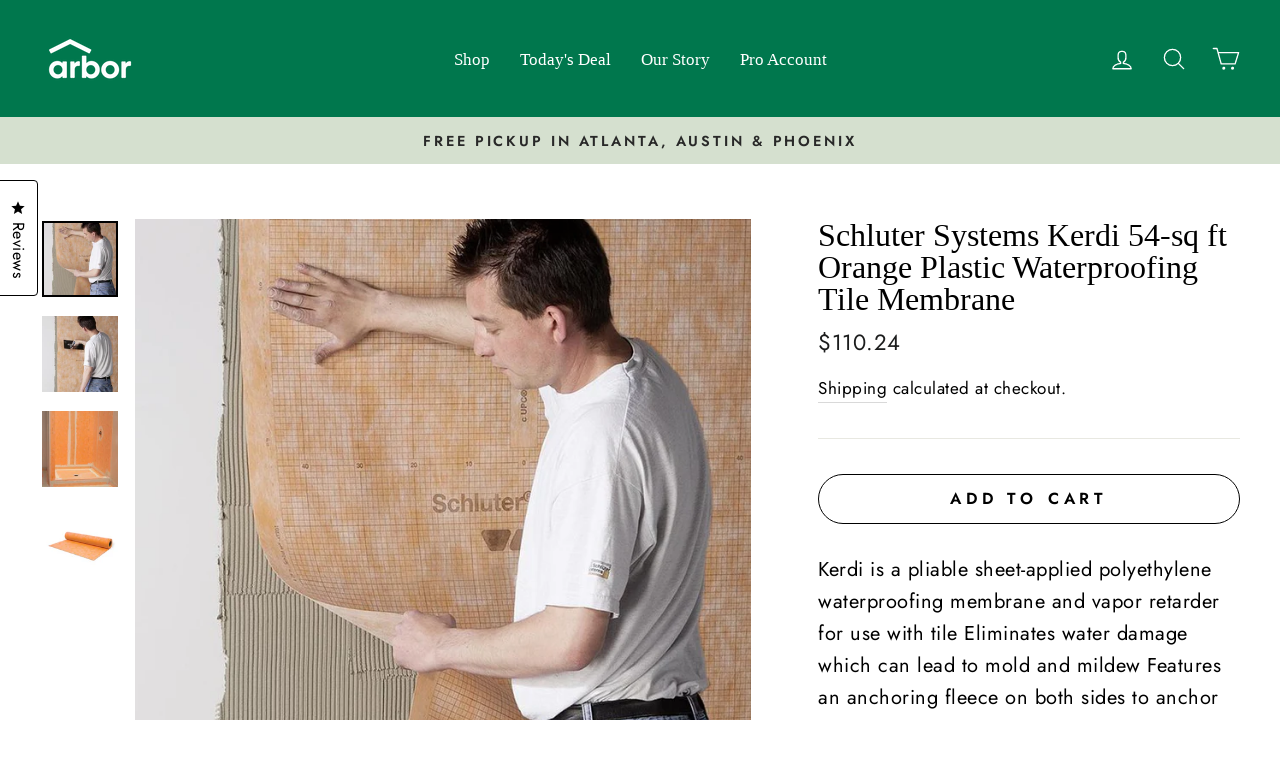

--- FILE ---
content_type: text/javascript
request_url: https://cdn.coframe.com/cf.min.js?project_id=671abecdbcdfe34014c280b9
body_size: 16781
content:
var Coframejs=function(e){"use strict";var t=function(){return t=Object.assign||function(e){for(var t,r=1,n=arguments.length;r<n;r++)for(var o in t=arguments[r])Object.prototype.hasOwnProperty.call(t,o)&&(e[o]=t[o]);return e},t.apply(this,arguments)};function r(e,t){var r={};for(var n in e)Object.prototype.hasOwnProperty.call(e,n)&&t.indexOf(n)<0&&(r[n]=e[n]);if(null!=e&&"function"==typeof Object.getOwnPropertySymbols){var o=0;for(n=Object.getOwnPropertySymbols(e);o<n.length;o++)t.indexOf(n[o])<0&&Object.prototype.propertyIsEnumerable.call(e,n[o])&&(r[n[o]]=e[n[o]])}return r}function n(e,t,r,n){return new(r||(r=Promise))(function(o,a){function i(e){try{c(n.next(e))}catch(e){a(e)}}function l(e){try{c(n.throw(e))}catch(e){a(e)}}function c(e){var t;e.done?o(e.value):(t=e.value,t instanceof r?t:new r(function(e){e(t)})).then(i,l)}c((n=n.apply(e,t||[])).next())})}function o(e,t){var r,n,o,a={label:0,sent:function(){if(1&o[0])throw o[1];return o[1]},trys:[],ops:[]},i=Object.create(("function"==typeof Iterator?Iterator:Object).prototype);return i.next=l(0),i.throw=l(1),i.return=l(2),"function"==typeof Symbol&&(i[Symbol.iterator]=function(){return this}),i;function l(l){return function(c){return function(l){if(r)throw new TypeError("Generator is already executing.");for(;i&&(i=0,l[0]&&(a=0)),a;)try{if(r=1,n&&(o=2&l[0]?n.return:l[0]?n.throw||((o=n.return)&&o.call(n),0):n.next)&&!(o=o.call(n,l[1])).done)return o;switch(n=0,o&&(l=[2&l[0],o.value]),l[0]){case 0:case 1:o=l;break;case 4:return a.label++,{value:l[1],done:!1};case 5:a.label++,n=l[1],l=[0];continue;case 7:l=a.ops.pop(),a.trys.pop();continue;default:if(!(o=a.trys,(o=o.length>0&&o[o.length-1])||6!==l[0]&&2!==l[0])){a=0;continue}if(3===l[0]&&(!o||l[1]>o[0]&&l[1]<o[3])){a.label=l[1];break}if(6===l[0]&&a.label<o[1]){a.label=o[1],o=l;break}if(o&&a.label<o[2]){a.label=o[2],a.ops.push(l);break}o[2]&&a.ops.pop(),a.trys.pop();continue}l=t.call(e,a)}catch(e){l=[6,e],n=0}finally{r=o=0}if(5&l[0])throw l[1];return{value:l[0]?l[1]:void 0,done:!0}}([l,c])}}}function a(e){var t="function"==typeof Symbol&&Symbol.iterator,r=t&&e[t],n=0;if(r)return r.call(e);if(e&&"number"==typeof e.length)return{next:function(){return e&&n>=e.length&&(e=void 0),{value:e&&e[n++],done:!e}}};throw new TypeError(t?"Object is not iterable.":"Symbol.iterator is not defined.")}function i(e,t){var r="function"==typeof Symbol&&e[Symbol.iterator];if(!r)return e;var n,o,a=r.call(e),i=[];try{for(;(void 0===t||t-- >0)&&!(n=a.next()).done;)i.push(n.value)}catch(e){o={error:e}}finally{try{n&&!n.done&&(r=a.return)&&r.call(a)}finally{if(o)throw o.error}}return i}function l(e,t,r){if(r||2===arguments.length)for(var n,o=0,a=t.length;o<a;o++)!n&&o in t||(n||(n=Array.prototype.slice.call(t,0,o)),n[o]=t[o]);return e.concat(n||Array.prototype.slice.call(t))}var c=window&&window.__values||function(e){var t="function"==typeof Symbol&&Symbol.iterator,r=t&&e[t],n=0;if(r)return r.call(e);if(e&&"number"==typeof e.length)return{next:function(){return e&&n>=e.length&&(e=void 0),{value:e&&e[n++],done:!e}}};throw new TypeError(t?"Object is not iterable.":"Symbol.iterator is not defined.")};function u(){return window.location.href}function s(){var e,t;return Array.from(null!==(e=null===navigator||void 0===navigator?void 0:navigator.languages)&&void 0!==e?e:[null!==(t=null===navigator||void 0===navigator?void 0:navigator.language)&&void 0!==t?t:[]])}function d(){var e,t,r;return null!==(r=null!==(e=null===navigator||void 0===navigator?void 0:navigator.platform)&&void 0!==e?e:null===(t=null===navigator||void 0===navigator?void 0:navigator.userAgentData)||void 0===t?void 0:t.platform)&&void 0!==r?r:""}function f(e,t){return new Function("return (".concat(e,")"))()(t)}Array.prototype.find||Object.defineProperty(Array.prototype,"find",{value:function(e,t){if(null==this)throw new TypeError("Array.prototype.find called on null or undefined");if("function"!=typeof e)throw new TypeError("predicate must be a function");for(var r=Object(this),n=r.length>>>0,o=0;o<n;o++){var a=r[o];if(e.call(t,a,o,r))return a}},writable:!0,configurable:!0,enumerable:!1}),Array.prototype.flatMap||Object.defineProperty(Array.prototype,"flatMap",{value:function(e,t){var r,n;if(null==this)throw new TypeError("Array.prototype.flatMap called on null or undefined");if("function"!=typeof e)throw new TypeError("callback must be a function");for(var o=[],a=0;a<this.length;a++)if(a in this){var i=e.call(t,this[a],a,this);if(Array.isArray(i))try{for(var l=(r=void 0,c(i)),u=l.next();!u.done;u=l.next()){o.push(u.value)}}catch(e){r={error:e}}finally{try{u&&!u.done&&(n=l.return)&&n.call(l)}finally{if(r)throw r.error}}else o.push(i)}return o},configurable:!0,writable:!0,enumerable:!1}),"undefined"==typeof Promise||Promise.prototype.finally||Object.defineProperty(Promise.prototype,"finally",{value:function(e){if("object"!=typeof this||null===this)throw new TypeError('"this" is not a Promise');if("function"!=typeof e)return this;var t=this.constructor,r=function(){try{return e()}catch(e){return t.reject(e)}};return this.then(function(e){return t.resolve(r()).then(function(){return e})},function(e){return t.resolve(r()).then(function(){throw e})})},writable:!0,configurable:!0,enumerable:!1}),Object.entries||Object.defineProperty(Object,"entries",{value:function(e){if(null==e)throw new TypeError("Object.entries called on non-object");var t=Object(e);return Object.keys(t).map(function(e){return[e,t[e]]})},writable:!0,configurable:!0,enumerable:!1}),Event.prototype.composedPath||Object.defineProperty(Event.prototype,"composedPath",{value:function(){if(!(this instanceof Event))throw new TypeError("Illegal invocation");for(var e=[],t=this.target;t;)e.push(t),t="undefined"!=typeof ShadowRoot&&t instanceof ShadowRoot?t.host:t instanceof Document?t.defaultView:t instanceof Element?t.parentNode:null;var r=window;return r&&!e.includes(r)&&e.push(r),e},writable:!0,configurable:!0,enumerable:!1}),Array.from||Object.defineProperty(Array,"from",{value:function(e){if(null==e)throw new TypeError("Array.from requires an array-like or iterable object");var t=Object(e),r=[],n=0;if("function"==typeof t[Symbol.iterator])for(var o=t[Symbol.iterator](),a=o.next();!a.done;)r[n++]=a.value,a=o.next();else for(var i=t.length>>>0;n<i;)r[n]=t[n],n++;return r.length=n,r},writable:!0,configurable:!0,enumerable:!1});var v="coframe.user.token",h="coframe.lastVisitTime",m="coframe.cvc",p=function(){return window.crypto&&crypto.randomUUID?crypto.randomUUID():"".concat(1e7).concat(-1e3).concat(-4e3).concat(-8e3).concat(-1e11).replace(/[018]/g,function(e){return(e^crypto.getRandomValues(new Uint8Array(1))[0]&15>>e/4).toString(16)})},y=function(e){for(var t=function(){try{return document.cookie}catch(e){return""}}(),r=new RegExp("(?:^| )".concat(e,"=([^;]*)"),"g"),n=null,o="";null!==(n=r.exec(t));)o=n[1];return o},g=!1,w=function(e){g=e},_=function(e,t,r){if(g){var n=new Date;n.setTime(n.getTime()+3456e7);var o=n.toUTCString(),a=function(r){!function(e){document.cookie=e}(r?"".concat(e,"=").concat(t,";path=/;domain=").concat(r,";expires=").concat(o,";secure"):"".concat(e,"=").concat(t,";path=/;expires=").concat(o,";secure"))},i=window.location.hostname;if("localhost"===i)a();else for(var l=i.split("."),c=l.length-2;c>=0;c--){var u="".concat(l.slice(c).join("."));0!==c&&(u=".".concat(u)),a(u)}y(e)!==t&&r.error("Failed to set cookie ".concat(e," for domain: ").concat(i),"failed_to_set_cookie",{name:e,hostname:i})}else r.error("Cookies are not enabled","setting_cookie_when_disabled")},b=new WeakMap,x=function(e,r){var n=t({withDescendants:!0,cache:!0},r);if(!1===n.cache)return I(e,r);var o=JSON.stringify(n);b.has(e)||b.set(e,new Map);var a=b.get(e);if(null==a?void 0:a.has(o)){var i=a.get(o);if(i)return i}var l=I(e,r);return a&&a.set(o,l),l},I=function(e,r){var n,o,i=t({withDescendants:!0},r);function l(e){for(var t=e.childNodes,r=0;r<t.length;r++){var n=t[r];if(n.nodeType===Node.TEXT_NODE&&n.nodeValue)return n.nodeValue.trim()}return null}var c=function(e){return e.parentElement||function(e){if(e===document.documentElement||e===document.body)return null;var t=e.getRootNode();return t instanceof ShadowRoot?t.host:null}(e)},u=function(e,t){var r,n,o,i={t:e.tagName.toLowerCase(),id:e.getAttribute("id")||void 0,text:l(e)||void 0,href:e.getAttribute("href")||void 0,dataTestId:e.getAttribute("data-test-id")||void 0,ariaLabel:e.getAttribute("aria-label")||void 0};try{for(var s=a(Object.keys(i)),d=s.next();!d.done;d=s.next()){var f=d.value;void 0===i[f]&&delete i[f]}}catch(e){r={error:e}}finally{try{d&&!d.done&&(n=s.return)&&n.call(s)}finally{if(r)throw r.error}}e.shadowRoot&&(i.isShadowRoot=!0);for(var v=0,h=0,m=null===(o=e.parentElement)||void 0===o?void 0:o.firstElementChild;m;)m.tagName.toLowerCase()===i.t&&(h++,m===e&&(v=h)),m=m.nextElementSibling;v>0&&h>0&&(i.n={i:v,t:h});var p=c(e);if(p&&t){var y=u(p,t);y&&(i.p=y)}return i},s=u(e,!0),d=i.withDescendants?function(e,t){var r=[];return function e(n,o){if(!(o>t))for(var a=0;a<n.childNodes.length;a++){var i=n.childNodes[a];i.nodeType===Node.ELEMENT_NODE&&(r.push({element:i,depth:o}),e(i,o+1))}}(e,1),r}(e,3):[];try{for(var f=a(d),v=f.next();!v.done;v=f.next()){var h=v.value,m=u(h.element,!1);(m.id||m.dataTestId||m.ariaLabel||m.href||m.text)&&(s.descendants=s.descendants||[],s.descendants.push({depth:h.depth,sel:m}))}}catch(e){n={error:e}}finally{try{v&&!v.done&&(o=f.return)&&o.call(f)}finally{if(n)throw n.error}}return s.fingerprint=function(e){var t=0;if(0===e.length)return t.toString();for(var r=0;r<e.length;r++){t=(t<<5)-t+e.charCodeAt(r),t&=t}return Math.abs(t).toString(16)}(JSON.stringify(s)),s},j=function(e,t){return e.universal?k((null==t?void 0:t.context)||document,e.universal,(null==t?void 0:t.debug)||!1).element:e.css?((null==t?void 0:t.context)||document).querySelector(e.css):null},k=function(e,t,r){var n,o,l,c,u,s,d,f,v,h,m,p,y,g,w,_=[],b=function(e,t,n){r&&_.push({xpath:t,message:e,element:n})},x=function(t){var r=t[0].xpath,n=function(t){if(!t)return null;var r;try{r=e.evaluate(t,e,null,XPathResult.ORDERED_NODE_SNAPSHOT_TYPE,null)}catch(e){return console.error("[Coframe] Error evaluating xpath",t,e),null}if(1===r.snapshotLength){var n=r.snapshotItem(0);return"/html"!==t&&b("Found unique",t,n),n}return r.snapshotLength>1?(b("Found more than one element for xpath:",t),null):(b("No element found for xpath:",t),null)}(r);if(!n)return null;for(var o=n.shadowRoot||n,a=r,i=1;i<t.length;i++){var l=t[i];if(l.isInsideShadowRoot){var c=o.querySelectorAll(l.css);if(0===c.length)return null;if(c.length>1)return b("Found more than one element for css: ".concat(l.css),a),null;var u=c[0];if(!u)return null;o=(n=u).shadowRoot||n,a="".concat(a,"/").concat(l.xpath),b("Found ".concat(i," shadow element"),a,n)}else{var s=void 0;try{s=e.evaluate(l.xpath,n,null,XPathResult.FIRST_ORDERED_NODE_TYPE,null)}catch(e){return console.error("[Coframe] Error evaluating xpath",l.xpath,e),null}var d=s.singleNodeValue;if(!d)return null;a="".concat(a,"/").concat(l.xpath),b("Found ".concat(i," element"),a,d),o=(n=d).shadowRoot||n}}return n},I=E(t),j=x(I[0]);if(j&&!r)return{element:j};var k=i(A(t,10),2),C=k[0],O=k[1];try{for(var L=a(C),F=L.next();!F.done;F=L.next()){if((j=x(F.value))&&!r)return{element:j}}}catch(e){n={error:e}}finally{try{F&&!F.done&&(o=L.return)&&o.call(L)}finally{if(n)throw n.error}}if(t.text){var R=S(t.text,t.t);try{for(var D=a(R),P=D.next();!P.done;P=D.next()){if((j=x(Q=P.value))&&!r)return{element:j}}}catch(e){l={error:e}}finally{try{P&&!P.done&&(c=D.return)&&c.call(D)}finally{if(l)throw l.error}}}if(t.descendants)try{for(var N=a(t.descendants),U=N.next();!U.done;U=N.next()){var z=U.value,M={xpath:"/ancestor::*[".concat(z.depth,"][self::").concat(t.t,"]"),css:":nth-ancestor(".concat(z.depth,"):is(").concat(t.t,")")},q=null===(y=A(z.sel,1)[0])||void 0===y?void 0:y[0];if(q&&q.length>0)if((j=x(T(q,M)))&&!r)return{element:j};if(z.sel.text){R=S(z.sel.text,z.sel.t);try{for(var H=(d=void 0,a(R)),B=H.next();!B.done;B=H.next()){var Q;if((Q=B.value)&&Q.length>0)if((j=x(T(Q,M)))&&!r)return{element:j}}}catch(e){d={error:e}}finally{try{B&&!B.done&&(f=H.return)&&f.call(H)}finally{if(d)throw d.error}}}}}catch(e){u={error:e}}finally{try{U&&!U.done&&(s=N.return)&&s.call(N)}finally{if(u)throw u.error}}try{for(var J=a(I.slice(1)),V=J.next();!V.done;V=J.next()){if((j=x(V.value))&&!r)return{element:j}}}catch(e){v={error:e}}finally{try{V&&!V.done&&(h=J.return)&&h.call(J)}finally{if(v)throw v.error}}try{for(var W=a(O),$=W.next();!$.done;$=W.next()){if((j=x($.value))&&!r)return{element:j}}}catch(e){m={error:e}}finally{try{$&&!$.done&&(p=W.return)&&p.call(W)}finally{if(m)throw m.error}}if(r){var X=I.length>0?I[I.length-1]:null,Y=X&&X.length>0?X[X.length-1]:null,G=(null===(g=null==Y?void 0:Y.xpath)||void 0===g?void 0:g.replace(/^\//,""))||"";return{element:(null===(w=_.filter(function(e){return e.element}).filter(function(e){return e.xpath.endsWith(G)}).sort(function(e,t){var r=t.xpath.length-e.xpath.length;return 0!==r?r:0})[0])||void 0===w?void 0:w.element)||null,debugList:_}}return{element:null}},E=function(e){for(var r,n,o=[],a=[{xpath:"",css:"",isInsideShadowRoot:!1}],c=e;c;){var u=c.t;if(!u)break;var s="/".concat(u),d=u.toLowerCase();(null===(r=c.n)||void 0===r?void 0:r.i)&&(null===(n=c.n)||void 0===n?void 0:n.t)&&(s+="[count(../".concat(u,")=").concat(c.n.t,"][").concat(c.n.i,"]"),d="".concat(d,":nth-of-type(").concat(c.n.i,")")),!0===c.isShadowRoot&&a.push({xpath:"",css:"",isInsideShadowRoot:!0});var f=a[a.length-1],v=a.slice(0,-1),h={xpath:"".concat(s).concat(f.xpath),css:"".concat(d," ").concat(f.css).trim(),isInsideShadowRoot:C(c)};a=l(l([],i(v),!1),[h],!1);var m=((c=c.p)?"/":"")+h.xpath,p=l([t(t({},h),{xpath:m})],i(v.reverse()),!1).filter(function(e){return!O(e)});o.unshift(p)}return o},S=function(e,t){var r,n,o=[];try{for(var i=a([t,"*"]),l=i.next();!l.done;l=i.next()){var c=l.value,u=e.split("'"),s=1===u.length?"'".concat(e,"'"):"concat(".concat(u.map(function(e){return"'".concat(e,"'")}).join(', "\'", '),")"),d={isInsideShadowRoot:!1,xpath:"//".concat(c,"[not(self::script or self::style) and contains(text(), ").concat(s,")]"),css:'*:contains("'.concat(e,'")')};o.push([d])}}catch(e){r={error:e}}finally{try{l&&!l.done&&(n=i.return)&&n.call(i)}finally{if(r)throw r.error}}return o},A=function(e,t){for(var r,n,o,i,l,c,u,s,d,f,v,h,m,p=[],y=[],g=[{xpath:"",css:""}],w=e;w;){var _=w.t,b=[],x=[],I=[];w.id?b.push({xpath:'[@id="'.concat(w.id,'"]'),css:"#".concat(w.id)}):w.dataTestId&&b.push({xpath:'[@data-test-id="'.concat(w.dataTestId,'"]'),css:"".concat(_,'[data-test-id="').concat(w.dataTestId,'"]')}),w.ariaLabel&&x.push({xpath:'[@aria-label="'.concat(w.ariaLabel,'"]'),css:"".concat(_,'[aria-label="').concat(w.ariaLabel,'"]')}),w.href&&x.push({xpath:'[@href="'.concat(w.href,'"]'),css:"".concat(_,'[href="').concat(w.href,'"]')});var j={xpath:(null===(v=w.n)||void 0===v?void 0:v.i)&&(null===(h=w.n)||void 0===h?void 0:h.t)?"[count(../".concat(_,")=").concat(w.n.t,"][").concat(w.n.i,"]"):"",css:(null===(m=w.n)||void 0===m?void 0:m.i)?"".concat(_,":nth-of-type(").concat(w.n.i,")"):_};try{for(var k=(r=void 0,a(b)),E=k.next();!E.done;E=k.next()){var S=E.value;try{for(var A=(o=void 0,a(g)),C=A.next();!C.done;C=A.next()){var T=C.value,O="//".concat(_).concat(S.xpath).concat(T.xpath),L=S.css+(T.css?" ".concat(T.css):"");if(p.push([N={xpath:O,css:L,isInsideShadowRoot:!1}]),p.length>=t)return[p,y]}}catch(e){o={error:e}}finally{try{C&&!C.done&&(i=A.return)&&i.call(A)}finally{if(o)throw o.error}}}}catch(e){r={error:e}}finally{try{E&&!E.done&&(n=k.return)&&n.call(k)}finally{if(r)throw r.error}}try{for(var F=(l=void 0,a(x)),R=F.next();!R.done;R=F.next()){S=R.value;try{for(var D=(u=void 0,a(g)),P=D.next();!P.done;P=D.next()){T=P.value,O="/".concat(_).concat(S.xpath).concat(T.xpath),L=S.css+(T.css?" > ".concat(T.css):"");I.push({xpath:O,css:L});var N={xpath:"/".concat(O),css:L,isInsideShadowRoot:!1};y.unshift([N])}}catch(e){u={error:e}}finally{try{P&&!P.done&&(s=D.return)&&s.call(D)}finally{if(u)throw u.error}}}}catch(e){l={error:e}}finally{try{R&&!R.done&&(c=F.return)&&c.call(F)}finally{if(l)throw l.error}}try{for(var U=(d=void 0,a(g)),z=U.next();!z.done;z=U.next()){T=z.value,O="/".concat(_).concat(j.xpath).concat(T.xpath),L=j.css+(T.css?" > ".concat(T.css):"");I.push({xpath:O,css:L})}}catch(e){d={error:e}}finally{try{z&&!z.done&&(f=U.return)&&f.call(U)}finally{if(d)throw d.error}}g=I,w=w.p}return[p,y]},C=function(e){return!!e&&(!0===e.isShadowRoot||!(!e.p||!C(e.p)))},T=function(e,r){if(0===e.length)return e;var n=l([],i(e),!1),o=n.pop();return l(l([],i(n),!1),[t(t({},o),{xpath:"".concat(o.xpath).concat(r.xpath),css:"".concat(o.css," ").concat(r.css)})],!1)},O=function(e){return""===e.xpath};function L(){return!!M||(R?(console.warn("[Coframe] Preview variant by default does not send events. Use &coframe_should_send_events=true to force sending events"),!1):!(D&&!g)&&!(U&&!P))}var F,R=!1,D=!1,P=!1,N=function(e){P=e},U=!1,z=function(e){U=e},M=!1,q=/bot|crawl|http|lighthouse|scan|search|spider/i;function H(e){return Boolean(e)&&function(){if(F instanceof RegExp)return F;try{F=new RegExp(" daum[ /]| deusu/| yadirectfetcher|(?:^|[^g])news(?!sapphire)|(?<! (?:channel/|google/))google(?!(app|/google| pixel))|(?<! cu)bots?(?:\\b|_)|(?<!(?:lib))http|(?<![hg]m)score|@[a-z][\\w-]+\\.|\\(\\)|\\.com\\b|\\btime/|^<|^[\\w \\.\\-\\(?:\\):]+(?:/v?\\d+(?:\\.\\d+)?(?:\\.\\d{1,10})*?)?(?:,|$)|^[^ ]{50,}$|^\\d+\\b|^\\w*search\\b|^\\w+/[\\w\\(\\)]*$|^active|^ad muncher|^amaya|^avsdevicesdk/|^biglotron|^bot|^bw/|^clamav[ /]|^client/|^cobweb/|^custom|^ddg[_-]android|^discourse|^dispatch/\\d|^downcast/|^duckduckgo|^facebook|^getright/|^gozilla/|^hobbit|^hotzonu|^hwcdn/|^jeode/|^jetty/|^jigsaw|^microsoft bits|^movabletype|^mozilla/5\\.0\\s[a-z\\.-]+$|^mozilla/\\d\\.\\d \\(compatible;?\\)$|^mozilla/\\d\\.\\d \\w*$|^navermailapp|^netsurf|^offline|^owler|^php|^postman|^python|^rank|^read|^reed|^rest|^rss|^snapchat|^space bison|^svn|^swcd |^taringa|^thumbor/|^track|^valid|^w3c|^webbandit/|^webcopier|^wget|^whatsapp|^wordpress|^xenu link sleuth|^yahoo|^yandex|^zdm/\\d|^zoom marketplace/|^{{.*}}$|adscanner/|analyzer|archive|ask jeeves/teoma|bit\\.ly/|bluecoat drtr|browsex|burpcollaborator|capture|catch|check\\b|checker|chrome-lighthouse|chromeframe|classifier|cloudflare|convertify|crawl|cypress/|dareboost|datanyze|dejaclick|detect|dmbrowser|download|evc-batch/|exaleadcloudview|feed|firephp|functionize|gomezagent|headless|httrack|hubspot marketing grader|hydra|ibisbrowser|images|infrawatch|insight|inspect|iplabel|ips-agent|java(?!;)|jsjcw_scanner|library|linkcheck|mail\\.ru/|manager|measure|neustar wpm|node|nutch|offbyone|optimize|pageburst|pagespeed|parser|perl|phantomjs|pingdom|powermarks|preview|proxy|ptst[ /]\\d|reputation|resolver|retriever|rexx;|rigor|rss\\b|scanner\\.|scrape|server|sogou|sparkler/|speedcurve|spider|splash|statuscake|supercleaner|synapse|synthetic|tools|torrent|trace|transcoder|url|virtuoso|wappalyzer|webglance|webkit2png|whatcms/|zgrab","i")}catch(e){F=q}return F}().test(e)}var B=[],Q=[],J=[];function V(e,t){Q.push(t),Q.length>=e.batchSize&&X(e.projectId)}function W(e,t,r){void 0===r&&(r=!1),B.push(t),(r||B.length>=e.batchSize)&&X(e.projectId)}function $(e,t,r,n,o,a,i,l,c,u,s,d,f){J.push({org_id:t,project_id:r,session_id:n,experiments:a,method:"script",metadata:{local_time:i,languages:u,platform:c,referrer:l,user_token:o,session_metadata:JSON.stringify({url:s}),ga_session_id:null==d?void 0:d.ga_session_id,ga_session_number:null==d?void 0:d.ga_session_number,coframe_user_id:f,url:s}}),J.length>=e.batchSize&&X(e.projectId)}function X(e){var t,r;if(L()&&(B.length>0&&(G(e,B,"batched_events"),B.length=0),Q.length>0&&(G(e,Q,"batched_monitoring"),Q.length=0),J.length>0)){try{for(var n=a(J),o=n.next();!o.done;o=n.next()){K(o.value)}}catch(e){t={error:e}}finally{try{o&&!o.done&&(r=n.return)&&r.call(n)}finally{if(t)throw t.error}}J.length=0}}function Y(e,t){var r=t.orgId,n=t.userToken;W(e,{type:t.eventType,project_id:t.projectId,session_id:t.sessionId,time:new Date,url:u(),org_id:r,user_token:n})}function G(e,t,r){void 0===r&&(r="events");var n="".concat("https://ingest.app.coframe.com/ingest/v2","/").concat(r,"/").concat(e,"/");if(navigator.sendBeacon){var o=JSON.stringify(t),a=new Blob([o],{type:"text/plain"});navigator.sendBeacon(n,a)||console.warn("[Coframe] failed to send event beacon")}else console.warn("[Coframe] cannot send event beacon, feature unavailable")}function K(e){var t="".concat("https://ingest.app.coframe.com/ingest/v2","/session_result/");if(navigator.sendBeacon){var r=JSON.stringify(e),n=new Blob([r],{type:"text/plain"});navigator.sendBeacon(t,n)||console.warn("[Coframe] failed to send event beacon")}else console.warn("[Coframe] cannot send event beacon, feature unavailable")}function Z(e){return n(this,arguments,void 0,function(e,t){var r,n,i,l,c,u,s,d,f,v,h,m,p=(void 0===t?{}:t).fetchPreviews,y=void 0!==p&&p;return o(this,function(t){switch(t.label){case 0:return r="".concat("https://cdn.coframe.com","/").concat(e).concat(y?".previews":"",".json"),[4,fetch(r)];case 1:if(!(n=t.sent()).ok)return[2,{segmentationHeaders:null,project:null}];i=n.headers,c=["x-is-mobile-viewer","x-viewer-city","x-viewer-country","x-viewer-region"],(l={})["x-is-bot"]=H(navigator.userAgent)?"true":"false";try{for(u=a(c),s=u.next();!s.done;s=u.next())(f=i.get(d=s.value))&&(l[d]=f)}catch(e){h={error:e}}finally{try{s&&!s.done&&(m=u.return)&&m.call(u)}finally{if(h)throw h.error}}return[4,n.json()];case 2:return v=t.sent(),[2,{segmentationHeaders:l,cdnProject:v}]}})})}function ee(e){var t=e.err,r=e.orgId,n=e.projectId,o=e.sessionId,a="Unknown error",i="";"string"==typeof t?a=t:t&&"object"==typeof t&&("message"in t&&"string"==typeof t.message&&(a=t.message),"stack"in t&&"string"==typeof t.stack&&(i=t.stack)),i||(i=(new Error).stack||"");try{G(n,{org_id:r,project_id:n,event_id:p(),variant_id:"",experiment_id:"",session_id:o,url:window.location.href,monitoring_type:"sdk_error",local_time:(new Date).toISOString(),metadata:{error_message:a,stack:i,user_agent:navigator.userAgent}},"monitoring")}catch(e){console.warn("[Coframe] Error in reportException:",e)}}var te="largest-contentful-paint";function re(e,t){var r,n=function(){window.CFQ=window.CFQ||[];var e=window.CFQ;if(e.__cfqHooked)return e;e.__cfqHooked=!0,e.__cfqListeners=[];var t=e.push.bind(e);return e.push=function(){for(var r=[],n=0;n<arguments.length;n++)r[n]=arguments[n];for(var o=t.apply(void 0,l([],i(r),!1)),a=e.__cfqListeners,c=0;c<r.length;c++)for(var u=r[c],s=0;s<a.length;s++){var d=a[s];d.predicate(u)&&d.callback(u)}return o},e}(),o={predicate:e,callback:t};null===(r=null==n?void 0:n.__cfqListeners)||void 0===r||r.push(o);var a=!0;return function(){if(a){a=!1;var e=n.__cfqListeners,t=e.indexOf(o);-1!==t&&e.splice(t,1)}}}function ne(e){for(var t=window.CFQ||[],r=t.length-1;r>=0;r--)if(e(t[r]))return t[r]}function oe(e,t){return void 0===t&&(t=36e5),new Promise(function(r){var n=ne(e);if(n)r(n);else var o=re(e,function(e){o(),clearTimeout(a),r(e)}),a=setTimeout(function(){o();var n=new Error("Timeout waiting for command after ".concat(t,"ms for:\n").concat(e.toString())),a=window.Coframe;(null==a?void 0:a.projectId)&&(null==a?void 0:a.sessionId)&&ee({err:n,orgId:a.orgId||"",projectId:a.projectId,sessionId:a.sessionId}),r(void 0)},t)})}var ae="global_holdout",ie="experiment_holdout";function le(e,t){return(65535&e)*t+(((e>>>16)*t&65535)<<16)}function ce(e,t){return e<<t|e>>>32-t}function ue(e,t){var r,n=(e=e||"").length%4,o=e.length-n,a=t=t||0,i=0,l=3432918353,c=461845907,u=0;for(u=0;u<o;u+=4)i=le(i=255&e.charCodeAt(u)|(255&e.charCodeAt(u+1))<<8|(255&e.charCodeAt(u+2))<<16|(255&e.charCodeAt(u+3))<<24,l),i=le(i=ce(i,15),c),a=le(a=ce(a^=i,13),5)+3864292196;switch(i=0,n){case 3:i^=(255&e.charCodeAt(u+2))<<16;case 2:i^=(255&e.charCodeAt(u+1))<<8;case 1:i=le(i^=255&e.charCodeAt(u),l),a^=i=le(i=ce(i,15),c)}return r=a^=e.length,r=le(r^=r>>>16,2246822507),(a=(r=le(r^=r>>>13,3266489909))^r>>>16)>>>0}var se=function(e,t,r){var n=ue(t,e);return Math.floor(n/4294967295*(r-1))},de=function(e,t,r,n){var o=n,a=se(r,e,1e5),l="";e:for(var c in t)for(var u=0;u<t[c].length;u++){var s=i(t[c][u],2);if(a>=s[0]&&a<=s[1]){l=c;break e}}return""===l&&(l=o),l};function fe(e,t,r,i,l,c,u,s){return n(this,void 0,void 0,function(){var n,d,v,h,p,g,w,_,b,x,I,j,k,E,S,A,C,T,O,L,F,R,D,P,N;return o(this,function(o){if(n=[],d=[],v="true"===e["x-is-bot"],h=function(e){var t=e.hasActivatedFrames;return{variantsAndElements:e.variantsAndElements||[],experimentsInfo:(v?[]:e.experimentsInfo)||[],hasActivatedFrames:void 0!==t&&t}},(p=null!==(D=null==r?void 0:r.split(",").map(function(e){return e.trim()}).filter(Boolean))&&void 0!==D?D:[]).length>0)return g=t.frames.flatMap(function(e){return e.experiments.flatMap(function(t){return t.variants.map(function(t){return{variant:t,elements:e.elements}})})}).filter(function(e){return p.includes(e.variant.id)}),w=p.some(function(e){return e===t.holdout_info.holdout_variant_id||"global_holdout"===e}),g.length>0?[2,h({variantsAndElements:g,hasActivatedFrames:!0})]:(w||window.alert("[Coframe] Variant preview unavailable: ".concat(r,".")),[2,h({})]);if(_=Number.parseInt(y(m)||"0"),b=t.frames.filter(function(t){return!!t.experiments&&!!me(t.activation_condition,e,l,c,u,i,_,f,s)}),0===b.length)return[2,h({})];if((x=de(i,t.holdout_info.variant_bins,t.holdout_info.seed,t.holdout_info.holdout_variant_id))===t.holdout_info.holdout_variant_id)return n.push({variant_id:t.holdout_info.holdout_variant_id,experiment_id:t.holdout_info.holdout_experiment_id,iteration_id:"",final_state:!0,level:ae}),[2,h({variantsAndElements:d,experimentsInfo:n,hasActivatedFrames:!0})];n.push({variant_id:x,experiment_id:t.holdout_info.holdout_experiment_id,iteration_id:"",final_state:!1,level:ae}),I=!1;try{for(j=a(b),k=j.next();!k.done;k=j.next())if(!(null===(P=(E=k.value).settings)||void 0===P?void 0:P.bot_cloaking_enabled)||!v){S=!1,A=function(r){if(S)return"break";var o=r.metadata,a=r.variants,v=E.elements,h=null===(N=o.activation_condition.audience_ids)||void 0===N?void 0:N[0];if(h&&!me(t.audiences[h].selector,e,l,c,u,i,_,f,s))return"continue";S=!0,I=!0;var m=o.holdout_info;if(de(i,m.variant_bins,m.seed,m.holdout_variant_id)===m.holdout_variant_id)return n.push({variant_id:m.holdout_variant_id,experiment_id:m.holdout_experiment_id,iteration_id:"",level:ie,final_state:!0,holdout_experiment_id:m.holdout_experiment_id}),"continue";n.push({variant_id:m.treatment_variant_id,experiment_id:m.holdout_experiment_id,iteration_id:"",level:ie,final_state:!1,holdout_experiment_id:m.holdout_experiment_id});var p=de(i,o.allocation,o.seed,""),y=a.find(function(e){return e.id===p});if(!y)return s.error("Variant not found for experiment ".concat(o.experiment_id),"variant_not_found",{experiment_id:o.experiment_id}),"break";n.push({variant_id:y.id,experiment_id:o.experiment_id,iteration_id:o.iteration_id,level:"experiment",final_state:!0,holdout_experiment_id:m.holdout_experiment_id}),d.push({variant:y,elements:v})};try{for(F=void 0,C=a(E.experiments),T=C.next();!T.done&&"break"!==A(T.value);T=C.next());}catch(e){F={error:e}}finally{try{T&&!T.done&&(R=C.return)&&R.call(C)}finally{if(F)throw F.error}}}}catch(e){O={error:e}}finally{try{k&&!k.done&&(L=j.return)&&L.call(j)}finally{if(O)throw O.error}}return[2,h({variantsAndElements:d,experimentsInfo:n,hasActivatedFrames:I})]})})}function ve(e){var t=e.getBoundingClientRect();return t.top>=0&&t.bottom<=window.innerHeight}var he="n/a";function me(e,t,r,n,o,l,c,u,s){var d,f;if(e.and){var v,h;if(h=(v=e.and.map(function(e){return me(e,t,r,n,o,l,c,u,s)})).some(function(e){return e===he})){var m=v.some(function(e){return!1===e});if(h&&m)return!1;if(h&&!m)return he}return v.every(function(e){return!0===e})}if(e.or)return!!(v=e.or.map(function(e){return me(e,t,r,n,o,l,c,u,s)})).some(function(e){return!0===e})||!!(h=v.some(function(e){return e===he}))&&he;if(e.url&&"*"!==e.url&&!ye(e.url,r))return!1;if(e.base_url_matches&&!ye(e.base_url_matches,r,!0))return!1;if(e.url_regex)try{return new RegExp(e.url_regex).test(r)}catch(t){return s.error("Error parsing URL regex","url_regex_error",{error:t instanceof Error?t.message:String(t),url_regex:e.url_regex,currentUrl:r}),!1}if(e.search&&!function(e,t){var r=new URL(t).search;return e.some(function(e){var t=decodeURIComponent(r).toLowerCase(),n=e.operand.toLowerCase();return"equals"===e.operator?t===n:"contains"===e.operator?t.includes(n):"not_contains"===e.operator&&!t.includes(n)})}(e.search,r))return!1;if(e.language){if(n===he)return he;var p=function(e){if(n.some(function(t){return t.includes(e)}))return{value:!0}};try{for(var y=a(e.language),g=y.next();!g.done;g=y.next()){var w=p(g.value);if("object"==typeof w)return w.value}}catch(e){d={error:e}}finally{try{g&&!g.done&&(f=y.return)&&f.call(y)}finally{if(d)throw d.error}}return!1}if(e.time){var _=new Date;if(e.time.before&&_>=e.time.before)return!1;if(e.time.after&&_<=e.time.after)return!1}if(e.platform)return o===he?he:function(e,t){var r=Array.isArray(e.platform)?e.platform:[e.platform];return r.some(function(e){return e&&t.toLowerCase().includes(e.toLowerCase())})}(e,o);if(e.country&&!function(e,t){return!!t&&e.includes(t["x-viewer-country"])}(e.country,t))return!1;if(e.first_time_vs_returning){if(c===he)return!0;if(2!==e.first_time_vs_returning.length){if(e.first_time_vs_returning.includes("first_time")&&c>1)return!1;if(e.first_time_vs_returning.includes("returning")&&c<=1)return!1}}if(e.device){var b="true"===t["x-is-mobile-viewer"];if(e.device.includes("mobile")&&!b)return!1;if(e.device.includes("desktop")&&b)return!1}if(e.allocation){if(l===he)return he;var x=function(e,t,r,n){for(var o=se(r,n,t),a=0;a<e.length;a++){var l=i(e[a],2);if(o>=l[0]&&o<=l[1])return!0}return!1}(e.allocation.allocation_bins,e.allocation.allocation_scale,e.allocation.seed,l);return x}if(e.js_function){if(void 0===u)return he;try{var I=u("(".concat(e.js_function,")"),{});return Boolean(I)}catch(t){return s.error("Error evaluating JS function","js_eval_error",{error:t instanceof Error?t.message:String(t),js_function:e.js_function}),!1}}return!0}var pe=function(e,t){var r=new URL(e),n=r.hostname.replace(/^www\./,""),o=r.pathname.endsWith("/")?r.pathname.slice(0,-1):r.pathname;return t?"".concat(n).concat(o):"".concat(n).concat(o).concat(r.search).concat(r.hash)};function ye(e,t,r){if(t.includes("localhost")||t.includes("0.0.0.0")){var n=new URL(e),o=new URL(t),a=function(e){return e.endsWith("/")?e.slice(0,-1):e};return r?a(o.pathname)===a(n.pathname):a(o.pathname)===a(n.pathname)&&o.search===n.search}return pe(e,r)===pe(t,r)}function ge(e,t){var r=null;return function(){for(var n=this,o=[],a=0;a<arguments.length;a++)o[a]=arguments[a];r&&clearTimeout(r),r=setTimeout(function(){e.apply(n,o)},t)}}function we(e){if("undefined"!=typeof URLSearchParams){var t=new URLSearchParams(e);return{get:function(e){return t.get(e)}}}var r=function(e){var t,r,n={},o=e.startsWith("?")?e.slice(1):e;if(!o)return n;try{for(var l=a(o.split("&")),c=l.next();!c.done;c=l.next()){var u=c.value;if(u){var s=i(u.split("=").map(decodeURIComponent),2),d=s[0],f=s[1];d in n||(n[d]=void 0===f?"":f)}}}catch(e){t={error:e}}finally{try{c&&!c.done&&(r=l.return)&&r.call(l)}finally{if(t)throw t.error}}return n}(e);return{get:function(e){var t;return null!==(t=r[e])&&void 0!==t?t:null}}}var _e=["submit","button","reset"];var be=function(e,t,n){var o,l,c=t.attributes,u=c.innerHTML,s=c.textContent,d=c.src,f=c.styles,v=r(c,["innerHTML","textContent","src","styles","onClick"]);if(u?e.innerHTML=u:s&&"string"==typeof s&&(!function(e){if("input"!==e.tagName.toLowerCase())return!1;var t=e.type;return!!t&&_e.includes(t.toLowerCase())}(e)?e.textContent=s:e.value=s),d&&e.setAttribute("src",d),f){var h=function(e){var t={};if(e)for(var r in e)t[r.replace(/_/g,"-")]=e[r];return t}(f);try{for(var m=a(Object.entries(h)),p=m.next();!p.done;p=m.next()){var y=i(p.value,2),g=y[0],w=y[1];if(w)e.style.getPropertyValue(g)!==w&&e.style.setProperty(g,w,"important")}}catch(e){o={error:e}}finally{try{p&&!p.done&&(l=m.return)&&l.call(m)}finally{if(o)throw o.error}}}return v&&Object.keys(v).length>0&&((null==n?void 0:n.warn)?n.warn("Unknown attributes","unknown_attributes",{otherAttributes:v}):console.warn("[Coframe] Unknown attributes",v)),!0},xe=function(e,t,r){var n=t.js;try{if(!n)return(null==r?void 0:r.warn)?r.warn("No JavaScript to execute"):console.warn("[Coframe] No JavaScript to execute"),!1;if(function(e){return e===document.body||e===document||e===document.documentElement}(e)){var o=document.createElement("script");o.id="coframe-variant-script-".concat(Math.random().toString(36).substring(2,15)),o.textContent="\n        (function() {\n          ".concat(n,"\n        })();\n      "),document.head.appendChild(o),document.head.removeChild(o)}else{new Function("el",n)(e)}return!0}catch(t){return(null==r?void 0:r.error)?r.error("Error executing JavaScript:","error_execute_js",{error:t,javascript:n,element:e}):console.error("[Coframe] Error executing JavaScript:",t,n,e),!1}};function Ie(e){var t=je(e);return null!==t&&0===t.length?null:t}function je(e){var t=e.selector,r=e.currentUrl,n=e.isQueryingAll,o=void 0!==n&&n;if(t.url_starts_with)return r.startsWith(t.url_starts_with)?[]:null;if(t.url){var c=new URL(r),u=new URL(t.url);return c.hostname===u.hostname&&c.pathname===u.pathname?[]:null}if(t.universal||t.css){var s=j(t);return s?[s]:null}if(t.navigate_to_url_starts_with){var d=function(e,t){var r=[],n=document.querySelectorAll('a[href^="'.concat(t,'"]'));r.push.apply(r,l([],i(Array.from(n)),!1));var o=new URL(e),a=new URL(t);if(o.hostname===a.hostname){var c=a.pathname.replace(o.pathname,"");if(c){c.startsWith("/")||(c="/".concat(c));var u=document.querySelectorAll('a[href^="'.concat(c,'"]'));r.push.apply(r,l([],i(Array.from(u)),!1))}}return r}(r,t.navigate_to_url_starts_with);return d.length>0?d:null}return t.and?function(e,t,r){var n,o;if(0===e.length)return null;var i=[];try{for(var l=a(e),c=l.next();!c.done;c=l.next()){var u=je({selector:c.value,currentUrl:t,isQueryingAll:r});if(null===u)return null;i.push(u)}}catch(e){n={error:e}}finally{try{c&&!c.done&&(o=l.return)&&o.call(l)}finally{if(n)throw n.error}}for(var s=i.length-1;s>=0;s--){var d=i[s];if(d&&d.length>0)return d}return[]}(t.and,r,o):t.or?function(e,t,r){var n,o,c=null,u=!1;try{for(var s=a(e),d=s.next();!d.done;d=s.next()){var f=je({selector:d.value,currentUrl:t,isQueryingAll:r});if(null!==f)if(u=!0,r)f.length>0&&(null===c&&(c=[]),c.push.apply(c,l([],i(f),!1)));else if(f.length>0)return f}}catch(e){n={error:e}}finally{try{d&&!d.done&&(o=s.return)&&o.call(s)}finally{if(n)throw n.error}}return r&&u?null!==c?c:[]:null}(t.or,r,o):null}var ke=!1;function Ee(){window.CFQ=window.CFQ||[],window.CFQ.push({emit:"variantRendered"})}var Se=function(e,t,r){var n,o,l,c,u,s=e.variant,d=e.elements;if(ke=!0,!s.modifications||0===Object.keys(s.modifications).length)return Ee(),!0;try{for(var f=a(Object.entries(d)),v=f.next();!v.done;v=f.next()){var h=i(v.value,2),m=h[0],p=h[1];if(s.modifications[m]){var y=null;try{for(var g=(l=void 0,a(p)),w=g.next();!w.done;w=g.next()){if(y=null===(u=Ie({selector:w.value,currentUrl:t}))||void 0===u?void 0:u[0])break}}catch(e){l={error:e}}finally{try{w&&!w.done&&(c=g.return)&&c.call(g)}finally{if(l)throw l.error}}if(y)Ae(y,s.modifications,m,r)&&y instanceof HTMLElement?y.setAttribute("coframe-exp-id",s.id):r.error("element not edited","element_not_edited",{selectedElement:y,variant_id:null==s?void 0:s.id,element:p});else r.error("element not found: elementId ".concat(m),"element_not_found",{elementId:m,element:p,variant_id:s.id,experiment_id:s.experiment_id})}}}catch(e){n={error:e}}finally{try{v&&!v.done&&(o=f.return)&&o.call(f)}finally{if(n)throw n.error}}return!0},Ae=function(e,t,r,n){var o,i;if(!t[r])return n.warn("no modifications for element","no_modifications_for_element",{elementId:r,modifications:t}),!1;try{for(var l=a(t[r]),c=l.next();!c.done;c=l.next()){var u=c.value;switch(u.type){case"execute_js":xe(e,u,n);break;case"update":be(e,u,n),Ee();break;case"delete":Ce(e),Ee();break;default:return n.warn("unknown modification type","unknown_modification_type",{modificationType:u.type,elementId:r}),Ee(),!1}}}catch(e){o={error:e}}finally{try{c&&!c.done&&(i=l.return)&&i.call(l)}finally{if(o)throw o.error}}return!0},Ce=function(e){var t;return null===(t=e.parentNode)||void 0===t||t.removeChild(e),!0},Te=null,Oe=new Set;function Le(e,t,r){var n,o,c,s,d,v,h;if(r&&0!==r.length){Te||(Te=function(e,t){for(var r=window.CFQ||[],n=0;n<r.length;n++){var o=r[n];e(o)&&t(o)}return re(e,t)}(function(e){return"conversion"===e.emit},function(r){var n=r.payload;if(n&&n.metricId){var o=n.metricId;W(e,{type:"conversion",project_id:e.projectId,session_id:e.sessionId,time:new Date,url:u(),user_token:e.userToken,content:{metric_ids:[o],metadata:n.metadata}},!0)}else t.error("Conversion event payload is missing or lacks metricId","conversion_event_payload_error",{payload:n})}));var m=document.querySelectorAll("[coframe-metric-ids]");try{for(var p=a(m),y=p.next();!y.done;y=p.next()){(j=y.value).removeAttribute("coframe-metric-ids")}}catch(e){n={error:e}}finally{try{y&&!y.done&&(o=p.return)&&o.call(p)}finally{if(n)throw n.error}}try{for(var g=a(r),w=g.next();!w.done;w=g.next()){var _=w.value;if(_.js_binder){if(Oe.has(_.js_binder))continue;Oe.add(_.js_binder);try{f(_.js_binder,{metricId:_.id})}catch(e){t.error("Failed to execute js_binder for metric ".concat(_.id),"js_binder_execution_error",{error:e,metricId:_.id})}}else if(_.selector){var b=null!==(h=Ie({selector:_.selector,currentUrl:u(),isQueryingAll:!0}))&&void 0!==h?h:[];try{for(var x=(d=void 0,a(b)),I=x.next();!I.done;I=x.next()){var j,k=(j=I.value).getAttribute("coframe-metric-ids");if(k){var E=k.split(",");E.push(_.id),j.setAttribute("coframe-metric-ids",l([],i(new Set(E)),!1).join(","))}else j.setAttribute("coframe-metric-ids",_.id)}}catch(e){d={error:e}}finally{try{I&&!I.done&&(v=x.return)&&v.call(x)}finally{if(d)throw d.error}}}}}catch(e){c={error:e}}finally{try{w&&!w.done&&(s=g.return)&&s.call(g)}finally{if(c)throw c.error}}}else t.warn("No metrics defined in the project config")}var Fe=null;var Re,De=1e4,Pe=null,Ne=null,Ue=!1,ze=[],Me=null,qe="",He="",Be=p(),Qe=new Set;function Je(){var e=(new Date).getTime()-(Re?Re.getTime():0);!Ue&&e>=De?(Ue=!0,Y(Ye,{projectId:Ye.projectId,sessionId:Be,eventType:"session_start",orgId:qe,userToken:He})):setTimeout(Je,De-e)}function Ve(e){return function(){var t,r,n,o;try{for(var i=a(e),l=i.next();!l.done;l=i.next()){var c=l.value.variant;if(!Qe.has(c.id)){var u=document.querySelectorAll('[coframe-exp-id="'.concat(c.id,'"]'));try{for(var s=(n=void 0,a(Array.from(u))),d=s.next();!d.done;d=s.next()){var f=d.value;ve(f)&&(f.setAttribute("coframe-experienced","true"),Qe.add(c.id),W(Ye,{type:"view",project_id:Ye.projectId,session_id:Be,experiment_id:c.experiment_id,variant_id:c.id,time:new Date,orgId:qe}))}}catch(e){n={error:e}}finally{try{d&&!d.done&&(o=s.return)&&o.call(s)}finally{if(n)throw n.error}}}}}catch(e){t={error:e}}finally{try{l&&!l.done&&(r=i.return)&&r.call(i)}finally{if(t)throw t.error}}}}function We(){document.dispatchEvent(new CustomEvent("coframe:show",{}))}function $e(e,t){return n(this,void 0,void 0,function(){var r,n,i,l,c,s,d,f,v,h,m,p;return o(this,function(o){r=[];try{try{for(n=a(e),i=n.next();!i.done;i=n.next())Se(l=i.value,u(),t)||r.push({message:"Original element not found",metadata:{description:"Original element not found",experiment_id:l.variant.experiment_id,variant_id:l.variant.id,org_id:qe}})}catch(e){v={error:e}}finally{try{i&&!i.done&&(h=n.return)&&h.call(n)}finally{if(v)throw v.error}}}catch(e){c=e instanceof Error?e.stack||e.message:String(e),r.push({metadata:{description:e.toString(),org_id:qe},message:c})}try{for(s=a(r),d=s.next();!d.done;d=s.next())t.error((f=d.value).message,"failed_replacement",f.metadata)}catch(e){m={error:e}}finally{try{d&&!d.done&&(p=s.return)&&p.call(s)}finally{if(m)throw m.error}}return[2]})})}var Xe=function(e,t){var r=[Ye,qe,e,Be,He,ze,Re,document.referrer,d(),s(),u()];$.apply(void 0,l([],i(r),!1)),Y(Ye,{projectId:Ye.projectId,sessionId:Be,eventType:"page_view",orgId:qe,userToken:He}),setTimeout(function(){return Je()},De)},Ye={status:{initialized:!1},projectId:"",orgId:"",variantsAndElements:[],userToken:He,sessionId:Be,batchSize:32,treatmentsData:null,logger:{warn:function(){},error:function(){}}};function Ge(){document.documentElement.style.setProperty("--cf-show","1")}Ye.logger=function(e){var n=0;function o(e,o,a,i,l){var c,s,d,f,v;if(n>=15)console.warn("[Coframe] Max log count reached, auto-mute");else{n++;var h="[Coframe]",m=o(),y=(null!=a?a:"").trim(),g=l.org_id,w=void 0===g?"":g,_=l.variant_id,b=void 0===_?"":_,x=l.experiment_id,I=void 0===x?"":x,j=r(l,["org_id","variant_id","experiment_id"]),k=Date.now(),E=new Date(k).toISOString(),S={org_id:w,variant_id:b,experiment_id:I,variant_ids:(null!==(c=m.variantsAndElements)&&void 0!==c?c:[]).map(function(e){return e.variant.id}).filter(Boolean),project_id:null!==(s=m.projectId)&&void 0!==s?s:"",event_id:p(),session_id:null!==(d=m.sessionId)&&void 0!==d?d:"",url:u(),monitoring_type:"log_".concat(i),local_time:E,metadata:t(t({},j),{message:y})};"warn"===e?console.warn("".concat(h," ").concat(y),t({},j)):console.error("".concat(h," ").concat(y),t({},j)),null===(v=null===(f=m.debug)||void 0===f?void 0:f.logs)||void 0===v||v.push({logger:e,timestamp:k,message:y,type:i,metadata:t({},j)}),V(m,S),m.status&&(m.status.events||(m.status.events=[]),m.status.events.push(t(t({},S),{timestamp:k})))}}return{warn:function(t,r,n){return void 0===r&&(r="coframe_warn"),void 0===n&&(n={}),o("warn",e,t,r,n)},error:function(t,r,n){return void 0===r&&(r="coframe_error"),void 0===n&&(n={}),o("error",e,t,r,n)}}}(function(){return Ye});var Ke=function(e,r){document.addEventListener("visibilitychange",Je),setTimeout(Je,De),document.addEventListener("coframe:dom-renderer:complete",Ve(e)),document.addEventListener("scroll",Ve(e)),document.dispatchEvent(new CustomEvent("coframe:dom-renderer:complete",{})),document.addEventListener("click",function(e){return function(e,r,n,o){var a,i=o.isEngaged,l=o.projectId,c=o.sessionId,s=o.orgId,d=o.duration,f=void 0===d?0:d,v=o.userToken,h=performance.now();i||"click"!==r||(i=!0,Y(e,{projectId:l,sessionId:c,eventType:"session_start",orgId:s,userToken:v||""}));var m=n.clientX+window.scrollX,p=n.clientY+window.scrollY,y=window.innerWidth,g=window.innerHeight,w=n.composedPath()[0],_=(null==w?void 0:w.closest("[coframe-metric-ids], a, button, input, [onclick], [href]"))||w,b=null===(a=_.getAttribute("coframe-metric-ids"))||void 0===a?void 0:a.split(","),I={type:r,project_id:l,session_id:c,time:new Date,url:u(),user_token:v,content:{universal_selector:x(_,{withDescendants:!1}),metric_ids:b,position:{x:Math.round(m),y:Math.round(p)},screen_size:{width:y,height:g},"duration-ms":Math.round(f)}};W(e,I,Boolean(null==b?void 0:b.length));var j=performance.now()-h;e.status&&(e.status.events||(e.status.events=[]),e.status.events.push(t(t({},I),{processing_duration_ms:Math.round(j),timestamp:Date.now()})))}(Ye,"click",e,{projectId:r,isEngaged:Ue,sessionId:Be,orgId:qe,userToken:He})},!0);var n=ge(function(e){Y(Ye,{projectId:Ye.projectId,sessionId:Be,eventType:e,orgId:qe,userToken:He}),X(Ye.projectId)},1);window.addEventListener("beforeunload",function(){return n("before_unload")}),window.addEventListener("pagehide",function(){return n("page_hide")}),window.addEventListener("visibilitychange",function(){var e=document.hidden;n(e?"tab_hide":"tab_show")})};function Ze(){return n(this,void 0,void 0,function(){var e,r,i,l,c,f,g,b,x,I,j,k,E,S,A,C,T,O,F,P,U,q,H,B,Q,J,W,$,Y,G,K,ee,re,le,ce,ue=this;return o(this,function(se){switch(se.label){case 0:return e=Ye.logger,[4,oe(function(e){return!!e.config})];case 1:return(r=se.sent())?(l=(null==(i=r.config)?void 0:i.timeoutMs)?Math.min(i.timeoutMs,5e3):5e3,i.waitForFeatureFlag?(c=function(e){console.warn("[Coframe] ".concat(e)),We(),Ge()},[4,oe(function(e){return"object"==typeof e.emit&&null!==e.emit&&"featureFlagSet"in e.emit&&"boolean"==typeof e.emit.featureFlagSet},l)]):[3,3]):(e.error("Failed to wait for config cmd","wait_for_cmd_timeout"),[2]);case 2:if(!(A=se.sent()))return[2,c("Feature flag was not set after timeout, graceful exit")];if(!1===A.emit.featureFlagSet)return[2,c("Feature flag is set to false, graceful exit")];se.label=3;case 3:return Ye.batchSize=i.batchSize||32,Pe=(null==i?void 0:i.startTime)?new Date(i.startTime):null,Re=new Date,f=null==i?void 0:i.projectId,g=function(){ke&&e.warn("Failed to wait for variant rendered command","missing_variant_rendered")},oe(function(e){return"variantRendered"===e.emit},l).then(function(e){e||g()}).finally(function(){Ge()}),f?(Ye.projectId=f,he=u(),me=he.indexOf("?"),b=we(-1!==me?he.substring(me):""),x=b.get("coframe_variant_id"),I=b.get("coframe_should_send_events"),M="true"===I,function(e){R=e}(!!x),function(e){D=e}(!!i.waitForCookiesEnabled),j=null===(re=ne(function(e){return!!e.projectData}))||void 0===re?void 0:re.projectData,k=(null==j?void 0:j.segmentationHeaders)||null,(E=null==j?void 0:j.project)?[3,5]:[4,Z(f,{fetchPreviews:!!x})]):(e.error("No project ID","no_project_id",{description:"No Coframe Page ID"}),Ee(),[2]);case 4:ee=se.sent(),k=ee.segmentationHeaders,E=ee.cdnProject,se.label=5;case 5:return E?(S=!!(null===(le=null==E?void 0:E.settings)||void 0===le?void 0:le.track_only_activated_frames),z(S),w(!(null==i?void 0:i.waitForCookiesEnabled)),(null==i?void 0:i.waitForCookiesEnabled)&&(Ee(),oe(function(e){return!("cookiesEnabled"!==e.emit)}).then(function(t){t?w(!0):e.warn("Failed to wait for cookies enabled command","wait_for_cmd_timeout")})),(ve=y(v))||(ve=p()),Ye.userToken=He=ve,i.waitForHydration?[4,oe(function(e){return!("pageHydrated"!==e.emit)})]:[3,7]):(e.error("No Coframe Project Config","no_project_config",{previewVariantId:x}),Ee(),[2]);case 6:if(!(A=se.sent()))return e.warn("Failed to wait for page hydrated command","wait_for_cmd_timeout"),[2];se.label=7;case 7:return E.tags&&(!function(e,t){var r,n;try{for(var o=a(e),i=o.next();!i.done;i=o.next()){var l=i.value;l.js&&xe(document.body,{js:l.js},t)}}catch(e){r={error:e}}finally{try{i&&!i.done&&(n=o.return)&&n.call(o)}finally{if(r)throw r.error}}}(E.tags,e),Ye.status.tags=E.tags),[4,fe(k,E,x,He,u(),s(),d(),e)];case 8:return C=se.sent(),T=C.variantsAndElements,O=C.experimentsInfo,N(C.hasActivatedFrames),ze=O,Me=E,Ye.orgId=qe=E.org_id||"",Ye.variantsAndElements=T,Ye.treatmentsData=null,U=!1,q=function(){var e,t;if((F||P)&&Ye.treatmentsData&&!U){try{for(var r=a(Ye.treatmentsData),n=r.next();!n.done;n=r.next()){null==F||F(n.value)}}catch(t){e={error:t}}finally{try{n&&!n.done&&(t=r.return)&&t.call(r)}finally{if(e)throw e.error}}null==P||P(Ye.treatmentsData),U=!0}},H=function(){var e,r,n,o;if(L()){var i=[];try{for(var l=a(ze),c=l.next();!c.done;c=l.next()){var u=c.value;if(u.final_state){var s=t({impressionId:Be,userToken:He,experimentId:u.experiment_id,variantId:u.variant_id,inGlobalHoldout:u.level===ae,isBaseline:u.level===ie},u.holdout_experiment_id?{holdoutExperimentId:u.holdout_experiment_id}:{});i.push(s)}}}catch(t){e={error:t}}finally{try{c&&!c.done&&(r=l.return)&&r.call(l)}finally{if(e)throw e.error}}if(x){var d=x.split(",");try{for(var f=a(d),v=f.next();!v.done;v=f.next()){var h=v.value;i.push({impressionId:Be,userToken:He,experimentId:"preview_id_".concat(h),holdoutExperimentId:"preview_holdout_id_".concat(h),variantId:h,inGlobalHoldout:!1,isBaseline:!1})}}catch(e){n={error:e}}finally{try{v&&!v.done&&(o=f.return)&&o.call(f)}finally{if(n)throw n.error}}}Ye.treatmentsData=i,q()}},[4,(de=l,void 0===de&&(de=1e4),new Promise(function(e,t){if(document.body)e(document.body);else{var r=void 0,n=new MutationObserver(function(){document.body&&(r&&clearTimeout(r),n.disconnect(),e(document.body))});r=setTimeout(function(){n.disconnect(),t(new Error("Timeout waiting for document.body"))},de),n.observe(document.documentElement||document,{childList:!0,subtree:!0})}})).catch(function(){return!1})];case 9:return se.sent()?(Le(Ye,e,null==E?void 0:E.metrics),T.length>0?$e(T,e).then(function(){We()}):(We(),Ee()),B=function(){!function(e,t){_(v,e,t)}(He,e),function(e){var t=y(m),r=Number.parseInt(y(h),10),n=Date.now();if(!r||n-r>72e5){var o=t?Number.parseInt(t,10)+1:1;_(m,o.toString(),e),_(h,n.toString(),e)}}(e)},(null==i?void 0:i.waitForCookiesEnabled)?oe(function(e){return"cookiesEnabled"===e.emit}).then(function(t){t?(w(!0),B(),X(Ye.projectId),H()):e.warn("Failed to wait for cookies enabled command","wait_for_cmd_timeout")}):B(),Xe(f),oe(function(e){return!("treatmentApplied"!==e.subscribe)}).then(function(t){if(t){if(!t.callback&&!t.bulkCallback)return void e.warn("treatmentApplied callback is not set, skipping","treatment_applied_callback_not_set");F=t.callback,P=t.bulkCallback,q()}}),H(),Ke(T,f),function(e){var t,r=e.coframe,n=e.projectId,o=e.orgId,a=e.sessionId;if("undefined"!=typeof PerformanceObserver&&(null===(t=PerformanceObserver.supportedEntryTypes)||void 0===t?void 0:t.includes(te))){var i,l=!1,c=new PerformanceObserver(function(e){var t=e.getEntries();t.length>0&&(i=t[t.length-1])});try{c.observe({type:te,buffered:!0})}catch(e){return void console.warn("[Coframe] Failed to observe LCP:",e)}document.addEventListener("visibilitychange",function(){var e,t,s,d;if("hidden"===document.visibilityState&&!l){var f=c.takeRecords();if(f.length>0&&(i=f[f.length-1]),i)try{var v=i;V(r,{event_id:p(),monitoring_type:"web_performance_lcp",local_time:(new Date).toISOString(),project_id:n,session_id:a,url:u(),org_id:o,metadata:{lcp:v.startTime,size:null!==(e=v.size)&&void 0!==e?e:0,element:null!==(s=null===(t=v.element)||void 0===t?void 0:t.tagName)&&void 0!==s?s:"",url:null!==(d=v.url)&&void 0!==d?d:""}}),l=!0}catch(e){console.warn("[Coframe] Error reporting LCP:",e)}c.disconnect()}})}}({coframe:Ye,projectId:f,orgId:qe,sessionId:Be}),Q=new Date,J=Pe?Q.getTime()-Pe.getTime():0,W=Q.getTime()-Re.getTime(),Ye.status={initialized:!0,elapsedFromInstallation:J,elapsedFromExecution:W,trackOnlyActivatedFrames:S},V(Ye,{event_id:p(),monitoring_type:"init",local_time:(new Date).toISOString(),project_id:f,session_id:Be,url:u(),org_id:qe,metadata:{elapsedFromInstallation:J,elapsedFromExecution:W}}),$=0,(null===(ce=null==Me?void 0:Me.settings)||void 0===ce?void 0:ce.mutation_observer_active)&&(Y=ge(function(){Le(Ye,e,null==Me?void 0:Me.metrics)},100),G=function(t){var r,n;if(++$>=5e3)return e.error("Mutation callback infinite loop protection triggered, disconnecting mutation observer","mutation_observer_loop_protection",t),void K.disconnect();try{for(var o=a(t),i=o.next();!i.done;i=o.next()){"childList"===i.value.type&&Y()}}catch(e){r={error:e}}finally{try{i&&!i.done&&(n=o.return)&&n.call(o)}finally{if(r)throw r.error}}},(K=new MutationObserver(G)).observe(document.body,{childList:!0,subtree:!0}),function(e,t){var r=function(){var r=u(),n=Fe;n&&!ye(r,n,e)&&(Fe=r,t(r,n))};Fe=u(),r(),window.addEventListener("popstate",r),window.addEventListener("hashchange",r);var n=function(e){var t=history[e];history[e]=function(){for(var e=[],n=0;n<arguments.length;n++)e[n]=arguments[n];var o=t.apply(this,e);return setTimeout(r,0),o}};n("pushState"),n("replaceState")}(!0,function(t,r){return n(ue,void 0,void 0,function(){var r,n,a;return o(this,function(o){switch(o.label){case 0:return[4,new Promise(function(e){return requestAnimationFrame(e)})];case 1:return o.sent(),$=0,Be=p(),Ye.sessionId=Be,[4,fe(k,Me,x,He,t,s(),d(),e)];case 2:return r=o.sent(),a=r.hasActivatedFrames,ze=r.experimentsInfo,Ye.variantsAndElements=n=r.variantsAndElements,N(a),$e(n,e),Xe(f),U=!1,H(),[2]}})})})),X(Ye.projectId),null!==Ne&&clearInterval(Ne),Ne=setInterval(function(){return X(Ye.projectId)},3e3),[2]):(e.error("Timeout waiting for document.body, exiting gracefully","body_timeout"),Ee(),[2])}var de,ve,he,me})})}return Ye.debug={getSelector:x,getElement:j,getElementUniversal:k,waitForCmd:oe,flushQueuedEvents:function(){X(Ye.projectId)},queuedEvents:B,shouldSendEvents:L,querySelector:Ie,logs:[]},window.Coframe=Ye,Ye.init=Ze,Ye.init().catch(function(e){var t,r,n;console.error("[Coframe] Error initializing SDK",e),null===(r=null===(t=Ye.debug)||void 0===t?void 0:t.logs)||void 0===r||r.push({logger:"error",timestamp:(new Date).getTime(),message:"Error initializing SDK",metadata:{error:e instanceof Error?e.message:String(e)}}),ee({err:e,projectId:null!==(n=Ye.projectId)&&void 0!==n?n:"",orgId:null!=qe?qe:"",sessionId:null!=Be?Be:""})}),e.init=Ze,e}({});


--- FILE ---
content_type: text/javascript
request_url: https://limits.minmaxify.com/fetch-js/superarborcom.myshopify.com?t=20250920200058&callback=minMaxify.initCartValidator
body_size: 20191
content:
!function(){function n(n,i,r,o){this.cart=i||{},this.opt=n,this.customer=r,this.messages=[],this.locale=o&&o.toLowerCase()}n.prototype={recalculate:function(n){this.isOk=!0,this.messages=!n&&[],this.isApplicable()&&(this._calcWeights(),this.addMsg("INTRO_MSG"),this._doSubtotal(),this._doItems(),this._doQtyTotals(),this._doWeight())},getMessages:function(){return this.messages||this.recalculate(),this.messages},isApplicable:function(){var n=this.cart._subtotal=Number(this.cart.total_price||0)/100,i=this.opt.overridesubtotal;if(!(i>0&&n>i)){for(var r=0,o=this.cart.items||[],e=0;e<o.length;e++)r+=Number(o[e].quantity);return this.cart._totalQuantity=r,1}},addMsg:function(n,i){if(!this.messages)return;const r=this.opt.messages;var o=r[n];if(r.locales&&this.locale){var e=(r.locales[this.locale]||{})[n];void 0!==e&&(o=e)}o&&(o=this._fmtMsg(unescape(o),i)),this.messages.push(o)},equalTo:function(n){if(this.isOk!==n.isOk)return!1;var i=this.getMessages(),r=n.messages||n.getMessages&&n.getMessages()||[];if(i.length!=r.length)return!1;for(var o=0;o<i.length;++o)if(i[o]!==r[o])return!1;return!0},_calcWeights:function(){this.weightUnit=this.opt.weightUnit||"g";var n=i[this.weightUnit]||1,r=this.cart.items;if(r)for(var o=0;o<r.length;o++){var e=r[o];e._weight=Math.round(Number(e.grams||0)*n*e.quantity*100)/100}this.cart._totalWeight=Math.round(Number(this.cart.total_weight||0)*n*100)/100},_doSubtotal:function(){var n=this.cart._subtotal,i=this.opt.minorder,r=this.opt.maxorder;n<i&&(this.addMsg("MIN_SUBTOTAL_MSG"),this.isOk=!1),r>0&&n>r&&(this.addMsg("MAX_SUBTOTAL_MSG"),this.isOk=!1)},_doWeight:function(){var n=this.cart._totalWeight,i=this.opt.weightmin,r=this.opt.weightmax;n<i&&(this.addMsg("MIN_WEIGHT_MSG"),this.isOk=!1),r>0&&n>r&&(this.addMsg("MAX_WEIGHT_MSG"),this.isOk=!1)},checkGenericLimit:function(n,i,r){if(!(n.quantity<i.min&&(this.addGenericError("MIN",n,i,r),r)||i.max&&n.quantity>i.max&&(this.addGenericError("MAX",n,i,r),r)||i.multiple>1&&n.quantity%i.multiple>0&&(this.addGenericError("MULT",n,i,r),r))){var o=n.line_price/100;void 0!==i.minAmt&&o<i.minAmt&&(this.addGenericError("MIN_SUBTOTAL",n,i,r),r)||i.maxAmt&&o>i.maxAmt&&this.addGenericError("MAX_SUBTOTAL",n,i,r)}},addGenericError:function(n,i,r,o){var e={item:i};o?(n="PROD_"+n+"_MSG",e.itemLimit=r,e.refItem=o):(n="GROUP_"+n+"_MSG",e.groupLimit=r),this.addMsg(n,e),this.isOk=!1},_buildLimitMaps:function(){var n=this.opt,i=n.items||[];n.byVId={},n.bySKU={},n.byId={},n.byHandle={};for(var r=0;r<i.length;++r){var o=i[r];o.sku?n.bySKU[o.sku]=o:o.vId?n.byVId[o.vId]=o:(o.h&&(n.byHandle[o.h]=o),o.id&&(n.byId[o.id]=o))}},_doItems:function(){var n,i=this.cart.items||[],r={},o={},e=this.opt;e.byHandle||this._buildLimitMaps(),(e.itemmin||e.itemmax||e.itemmult)&&(n={min:e.itemmin,max:e.itemmax,multiple:e.itemmult});for(var a=0;a<i.length;a++){var l=i[a],t=this.getCartItemKey(l),k=r[t],m=o[l.handle];k?(k.quantity+=l.quantity,k.line_price+=l.line_price,k._weight+=l._weight):k=r[t]={ref:l,quantity:l.quantity,line_price:l.line_price,grams:l.grams,_weight:l._weight,limit:this._getIndividualItemLimit(l)},m?(m.quantity+=l.quantity,m.line_price+=l.line_price,m._weight+=l._weight):m=o[l.handle]={ref:l,quantity:l.quantity,line_price:l.line_price,grams:l.grams,_weight:l._weight},m.limit&&m.limit.combine||(m.limit=k.limit)}for(var c in r){if(l=r[c])((u=l.limit||l.limitRule)?!u.combine:n)&&this.checkGenericLimit(l,u||n,l.ref)}for(var c in o){var u;if(l=o[c])(u=l.limit||l.limitRule)&&u.combine&&this.checkGenericLimit(l,u,l.ref)}},getCartItemKey:function(n){var i=n.handle;return this.opt.forceVariantIdAsSKU?i+=n.variant_id:i+=n.sku||n.variant_id,i},getCartItemIds:function(n){var i={variant_id:n.variant_id,handle:n.handle||"",product_id:n.product_id,sku:n.sku},r=i.handle.indexOf(" ");return r>0&&(i.sku=i.handle.substring(r+1),i.handle=i.handle.substring(0,r)),i},_getIndividualItemLimit:function(n){var i=this.opt,r=this.getCartItemIds(n);return i.byVId[r.variant_id]||i.bySKU[r.sku]||i.byId[r.product_id]||i.byHandle[r.handle]},getItemLimit:function(n){var i=this.opt;if(!i)return{};void 0===i.byHandle&&this._buildLimitMaps();var r=this._getIndividualItemLimit(n);return r||(r={min:i.itemmin,max:i.itemmax,multiple:i.itemmult}),r},calcItemLimit:function(n){var i=this.getItemLimit(n);(i={max:i.max||0,multiple:i.multiple||1,min:i.min,combine:i.combine}).min||(i.min=i.multiple);var r=this.opt.maxtotalitems||0;return(!i.max||r&&r<i.max)&&(i.max=r),i},_doQtyTotals:function(){var n=this.opt.maxtotalitems,i=this.opt.mintotalitems,r=this.opt.multtotalitems,o=this.cart._totalQuantity;0!=n&&o>n&&(this.addMsg("TOTAL_ITEMS_MAX_MSG"),this.isOk=!1),o<i&&(this.addMsg("TOTAL_ITEMS_MIN_MSG"),this.isOk=!1),r>1&&o%r>0&&(this.addMsg("TOTAL_ITEMS_MULT_MSG"),this.isOk=!1)},_fmtMsg:function(n,i){var r,o,e,a=this;return n.replace(/\{\{\s*(.*?)\s*\}\}/g,(function(n,l){try{r||(r=a._getContextMsgVariables(i)||{});var t=r[l];return void 0!==t?t:o||(o=r,a._setGeneralMsgVariables(o),void 0===(t=o[l]))?(e||(e=a._makeEvalFunc(r)),e(l)):t}catch(n){return'"'+n.message+'"'}}))},formatMoney:function(n){var i=this.opt.moneyFormat;if(void 0!==i){try{n=n.toLocaleString()}catch(n){}i&&(n=i.replace(/{{\s*amount[a-z_]*\s*}}/,n))}return n},_getContextMsgVariables(n){if(n){var i,r;if(n.itemLimit){var o=n.item,e=n.refItem||o,a=n.itemLimit;i={item:e,ProductQuantity:o.quantity,ProductName:a.combine&&unescape(e.product_title||a.name)||e.title,GroupTitle:a.title,ProductMinQuantity:a.min,ProductMaxQuantity:a.max,ProductQuantityMultiple:a.multiple},r=[["ProductAmount",Number(o.line_price)/100],["ProductMinAmount",a.minAmt],["ProductMaxAmount",a.maxAmt]]}if(n.groupLimit){o=n.item,e=n.refItem||o,a=n.groupLimit;i={item:e,GroupQuantity:o.quantity,GroupTitle:a.title,GroupMinQuantity:a.min,GroupMaxQuantity:a.max,GroupQuantityMultiple:a.multiple},r=[["GroupAmount",Number(o.line_price)/100],["GroupMinAmount",a.minAmt],["GroupMaxAmount",a.maxAmt]]}if(i){for(var l=0;l<r.length;l++){const n=r[l];isNaN(n[1])||Object.defineProperty(i,n[0],{get:this.formatMoney.bind(this,n[1])})}return i}}},_setGeneralMsgVariables:function(n){var i=this.cart,r=this.opt;n.CartWeight=i._totalWeight,n.CartMinWeight=r.weightmin,n.CartMaxWeight=r.weightmax,n.WeightUnit=this.weightUnit,n.CartQuantity=i._totalQuantity,n.CartMinQuantity=r.mintotalitems,n.CartMaxQuantity=r.maxtotalitems,n.CartQuantityMultiple=r.multtotalitems;for(var o=[["CartAmount",i._subtotal],["CartMinAmount",r.minorder],["CartMaxAmount",r.maxorder]],e=0;e<o.length;e++){const i=o[e];isNaN(i[1])||Object.defineProperty(n,i[0],{get:this.formatMoney.bind(this,i[1])})}},_makeEvalFunc:function(n){return new Function("_expr","with(this) return eval(_expr)").bind(n)}};var i={g:1,kg:.001,lb:.00220462,oz:.03527396},r={messages:{INTRO_MSG:"Cannot place order, conditions not met: \n\n",PROD_MIN_MSG:"{{ProductName}}: Must have at least {{ProductMinQuantity}} of this item.",PROD_MAX_MSG:"{{ProductName}}: Must have at most {{ProductMaxQuantity}} of this item.",PROD_MULT_MSG:"{{ProductName}}: Quantity must be a multiple of {{ProductQuantityMultiple}}."},items:[{id:9104290545979,h:"amsterdam-ash-rigid-core-luxury-vinyl-plank-cork-back",name:"Amsterdam Ash Rigid Core Luxury Vinyl Plank - Cork Back"},{vId:48751612854587,id:9495071588667,h:"ardenmore-oak-6-mil-x-7-in-w-x-48-in-l-waterproof-click-lock-vinyl-plank-flooring-23-8-sq-ft-case",name:"Ardenmore Oak 6 MIL x 7 in. W x 48 in. L Waterproof Click Lock Vinyl Plank Flooring (23.8 sq.ft. /Case) - /sq.ft.",min:239},{vId:48751612821819,id:9495071588667,h:"ardenmore-oak-6-mil-x-7-in-w-x-48-in-l-waterproof-click-lock-vinyl-plank-flooring-23-8-sq-ft-case",name:"Ardenmore Oak 6 MIL x 7 in. W x 48 in. L Waterproof Click Lock Vinyl Plank Flooring (23.8 sq.ft. /Case) - Case",min:10},{id:9104289988923,h:"augustine-walk-rigid-core-luxury-vinyl-plank-whispercore",name:"Augustine Walk Rigid Core Luxury Vinyl Plank - Whispercore"},{vId:48751747957051,id:9495100752187,h:"boca-de-yuma-6-mil-x-7-in-w-x-48-in-l-waterproof-click-lock-luxury-vinyl-plank-flooring-23-8-sq-ft-case",name:"Boca de Yuma 6 MIL x 7 in. W x 48 in. L Waterproof Click Lock Luxury Vinyl Plank Flooring (23.8 sq.ft. /Case) - /sq.ft.",min:239},{vId:48751747924283,id:9495100752187,h:"boca-de-yuma-6-mil-x-7-in-w-x-48-in-l-waterproof-click-lock-luxury-vinyl-plank-flooring-23-8-sq-ft-case",name:"Boca de Yuma 6 MIL x 7 in. W x 48 in. L Waterproof Click Lock Luxury Vinyl Plank Flooring (23.8 sq.ft. /Case) - Case",min:10},{id:9104335995195,h:"cafecito-rigid-core-luxury-vinyl-plank-whispercore",name:"Cafecito Rigid Core Luxury Vinyl Plank - Whispercore"},{id:9104289825083,h:"clarita-cove-rigid-core-luxury-vinyl-plank-whispercore",name:"Clarita Cove Rigid Core Luxury Vinyl Plank - Whispercore"},{id:9104289595707,h:"delray-dunes-rigid-core-luxury-vinyl-plank-whispercore",name:"Delray Dunes Rigid Core Luxury Vinyl Plank - Whispercore"},{vId:48122165821755,id:9176611291451,h:"fresco-blanco-12-in-x-24-in-matte-porcelain-stone-look-floor-and-wall-tile-12-sq-ft-case",name:"Fresco Blanco 12 in. x 24 in. Matte Porcelain Stone Look Floor and Wall Tile (12 sq. ft./Case) - Default Title",min:5},{vId:46907927789883,id:8763456356667,h:"300253430-home-decorators-collection-cider-oak-7-5-in-l-x-47-6-in-w-luxury-vinyl-plank-flooring-24-74-sq-ft-case",name:"Home Decorators Collection Cider Oak 7.5 in. L x 47.6 in. W Luxury Vinyl Plank Flooring (24.74 sq. ft. / case) - Cider Oak / Case"},{vId:46907927757115,id:8763456356667,h:"300253430-home-decorators-collection-cider-oak-7-5-in-l-x-47-6-in-w-luxury-vinyl-plank-flooring-24-74-sq-ft-case",name:"Home Decorators Collection Cider Oak 7.5 in. L x 47.6 in. W Luxury Vinyl Plank Flooring (24.74 sq. ft. / case) - Cider Oak / Case//sq. ft."},{vId:46907998470459,id:8763477229883,h:"300253426-home-decorators-collection-coastal-oak-7-5-in-l-x-47-6-in-w-luxury-vinyl-plank-flooring-24-74-sq-ft-case",name:"Home Decorators Collection Coastal Oak 7.5 in. L x 47.6 in. W Luxury Vinyl Plank Flooring (24.74 sq. ft. / case) - Noble Oak / Case"},{vId:46907998437691,id:8763477229883,h:"300253426-home-decorators-collection-coastal-oak-7-5-in-l-x-47-6-in-w-luxury-vinyl-plank-flooring-24-74-sq-ft-case",name:"Home Decorators Collection Coastal Oak 7.5 in. L x 47.6 in. W Luxury Vinyl Plank Flooring (24.74 sq. ft. / case) - Noble Oak / Case//sq. ft."},{vId:46907998404923,id:8763477229883,h:"300253426-home-decorators-collection-coastal-oak-7-5-in-l-x-47-6-in-w-luxury-vinyl-plank-flooring-24-74-sq-ft-case",name:"Home Decorators Collection Coastal Oak 7.5 in. L x 47.6 in. W Luxury Vinyl Plank Flooring (24.74 sq. ft. / case) - Noble Oak / Pallet"},{vId:46907998372155,id:8763477229883,h:"300253426-home-decorators-collection-coastal-oak-7-5-in-l-x-47-6-in-w-luxury-vinyl-plank-flooring-24-74-sq-ft-case",name:"Home Decorators Collection Coastal Oak 7.5 in. L x 47.6 in. W Luxury Vinyl Plank Flooring (24.74 sq. ft. / case) - Noble Oak / Pallet//sq. ft."},{vId:46907976941883,id:8763473035579,h:"313541905-home-decorators-collection-coastal-oak-7-5-in-w-x-47-6-in-l-luxury-vinyl-plank-flooring-48-cases-1187-52-sq-ft-pallet",name:"Home Decorators Collection Coastal Oak 7.5 in. W x 47.6 in. L Luxury Vinyl Plank Flooring (48 cases/1187.52 sq. ft./pallet) - Noble Oak / Case"},{vId:46907976909115,id:8763473035579,h:"313541905-home-decorators-collection-coastal-oak-7-5-in-w-x-47-6-in-l-luxury-vinyl-plank-flooring-48-cases-1187-52-sq-ft-pallet",name:"Home Decorators Collection Coastal Oak 7.5 in. W x 47.6 in. L Luxury Vinyl Plank Flooring (48 cases/1187.52 sq. ft./pallet) - Noble Oak / Case//sq. ft."},{vId:46907976876347,id:8763473035579,h:"313541905-home-decorators-collection-coastal-oak-7-5-in-w-x-47-6-in-l-luxury-vinyl-plank-flooring-48-cases-1187-52-sq-ft-pallet",name:"Home Decorators Collection Coastal Oak 7.5 in. W x 47.6 in. L Luxury Vinyl Plank Flooring (48 cases/1187.52 sq. ft./pallet) - Noble Oak / Pallet"},{vId:46907976843579,id:8763473035579,h:"313541905-home-decorators-collection-coastal-oak-7-5-in-w-x-47-6-in-l-luxury-vinyl-plank-flooring-48-cases-1187-52-sq-ft-pallet",name:"Home Decorators Collection Coastal Oak 7.5 in. W x 47.6 in. L Luxury Vinyl Plank Flooring (48 cases/1187.52 sq. ft./pallet) - Noble Oak / Pallet//sq. ft."},{vId:46907917304123,id:8763453767995,h:"300253410-home-decorators-collection-crystal-oak-7-5-in-l-x-47-6-in-w-luxury-vinyl-plank-flooring-24-74-sq-ft-case",name:"Home Decorators Collection Crystal Oak 7.5 in. L x 47.6 in. W Luxury Vinyl Plank Flooring (24.74 sq. ft. / case) - Noble Oak / Case"},{vId:46907917271355,id:8763453767995,h:"300253410-home-decorators-collection-crystal-oak-7-5-in-l-x-47-6-in-w-luxury-vinyl-plank-flooring-24-74-sq-ft-case",name:"Home Decorators Collection Crystal Oak 7.5 in. L x 47.6 in. W Luxury Vinyl Plank Flooring (24.74 sq. ft. / case) - Noble Oak / Case//sq. ft."},{vId:46907917238587,id:8763453767995,h:"300253410-home-decorators-collection-crystal-oak-7-5-in-l-x-47-6-in-w-luxury-vinyl-plank-flooring-24-74-sq-ft-case",name:"Home Decorators Collection Crystal Oak 7.5 in. L x 47.6 in. W Luxury Vinyl Plank Flooring (24.74 sq. ft. / case) - Noble Oak / Pallet"},{vId:46907917205819,id:8763453767995,h:"300253410-home-decorators-collection-crystal-oak-7-5-in-l-x-47-6-in-w-luxury-vinyl-plank-flooring-24-74-sq-ft-case",name:"Home Decorators Collection Crystal Oak 7.5 in. L x 47.6 in. W Luxury Vinyl Plank Flooring (24.74 sq. ft. / case) - Noble Oak / Pallet//sq. ft."},{vId:46907923497275,id:8763455045947,h:"300253422-home-decorators-collection-noble-oak-7-5-in-l-x-47-6-in-w-luxury-vinyl-plank-flooring-24-74-sq-ft-case",name:"Home Decorators Collection Noble Oak 7.5 in. L x 47.6 in. W Luxury Vinyl Plank Flooring (24.74 sq. ft. / case) - Noble Oak / Case"},{vId:46907923464507,id:8763455045947,h:"300253422-home-decorators-collection-noble-oak-7-5-in-l-x-47-6-in-w-luxury-vinyl-plank-flooring-24-74-sq-ft-case",name:"Home Decorators Collection Noble Oak 7.5 in. L x 47.6 in. W Luxury Vinyl Plank Flooring (24.74 sq. ft. / case) - Noble Oak / Case//sq. ft."},{vId:46907923431739,id:8763455045947,h:"300253422-home-decorators-collection-noble-oak-7-5-in-l-x-47-6-in-w-luxury-vinyl-plank-flooring-24-74-sq-ft-case",name:"Home Decorators Collection Noble Oak 7.5 in. L x 47.6 in. W Luxury Vinyl Plank Flooring (24.74 sq. ft. / case) - Noble Oak / Pallet"},{vId:46907923398971,id:8763455045947,h:"300253422-home-decorators-collection-noble-oak-7-5-in-l-x-47-6-in-w-luxury-vinyl-plank-flooring-24-74-sq-ft-case",name:"Home Decorators Collection Noble Oak 7.5 in. L x 47.6 in. W Luxury Vinyl Plank Flooring (24.74 sq. ft. / case) - Noble Oak / Pallet//sq. ft."},{vId:46907928609083,id:8763456422203,h:"313541901-home-decorators-collection-noble-oak-7-5-in-w-x-47-6-in-l-luxury-vinyl-plank-flooring-48-cases-1187-52-sq-ft-pallet",name:"Home Decorators Collection Noble Oak 7.5 in. W x 47.6 in. L Luxury Vinyl Plank Flooring (48 cases/1187.52 sq. ft./pallet) - Noble Oak / Case"},{vId:46907928576315,id:8763456422203,h:"313541901-home-decorators-collection-noble-oak-7-5-in-w-x-47-6-in-l-luxury-vinyl-plank-flooring-48-cases-1187-52-sq-ft-pallet",name:"Home Decorators Collection Noble Oak 7.5 in. W x 47.6 in. L Luxury Vinyl Plank Flooring (48 cases/1187.52 sq. ft./pallet) - Noble Oak / Case//sq. ft."},{vId:46907928543547,id:8763456422203,h:"313541901-home-decorators-collection-noble-oak-7-5-in-w-x-47-6-in-l-luxury-vinyl-plank-flooring-48-cases-1187-52-sq-ft-pallet",name:"Home Decorators Collection Noble Oak 7.5 in. W x 47.6 in. L Luxury Vinyl Plank Flooring (48 cases/1187.52 sq. ft./pallet) - Noble Oak / Pallet"},{vId:46907928510779,id:8763456422203,h:"313541901-home-decorators-collection-noble-oak-7-5-in-w-x-47-6-in-l-luxury-vinyl-plank-flooring-48-cases-1187-52-sq-ft-pallet",name:"Home Decorators Collection Noble Oak 7.5 in. W x 47.6 in. L Luxury Vinyl Plank Flooring (48 cases/1187.52 sq. ft./pallet) - Noble Oak / Pallet//sq. ft."},{vId:46907914060091,id:8763452817723,h:"300253296-home-decorators-collection-santa-fe-maple-7-5-in-l-x-47-6-in-w-luxury-vinyl-plank-flooring-24-74-sq-ft-case",name:"Home Decorators Collection Santa Fe Maple 7.5 in. L x 47.6 in. W Luxury Vinyl Plank Flooring (24.74 sq. ft. / case) - Santa Fe Maple / Case"},{vId:46907914027323,id:8763452817723,h:"300253296-home-decorators-collection-santa-fe-maple-7-5-in-l-x-47-6-in-w-luxury-vinyl-plank-flooring-24-74-sq-ft-case",name:"Home Decorators Collection Santa Fe Maple 7.5 in. L x 47.6 in. W Luxury Vinyl Plank Flooring (24.74 sq. ft. / case) - Santa Fe Maple / Case//sq. ft."},{vId:46907914289467,id:8763452817723,h:"300253296-home-decorators-collection-santa-fe-maple-7-5-in-l-x-47-6-in-w-luxury-vinyl-plank-flooring-24-74-sq-ft-case",name:"Home Decorators Collection Santa Fe Maple 7.5 in. L x 47.6 in. W Luxury Vinyl Plank Flooring (24.74 sq. ft. / case) - True Cherry / Case"},{vId:46907914223931,id:8763452817723,h:"300253296-home-decorators-collection-santa-fe-maple-7-5-in-l-x-47-6-in-w-luxury-vinyl-plank-flooring-24-74-sq-ft-case",name:"Home Decorators Collection Santa Fe Maple 7.5 in. L x 47.6 in. W Luxury Vinyl Plank Flooring (24.74 sq. ft. / case) - True Cherry / Case//sq. ft."},{vId:46907914420539,id:8763452817723,h:"300253296-home-decorators-collection-santa-fe-maple-7-5-in-l-x-47-6-in-w-luxury-vinyl-plank-flooring-24-74-sq-ft-case",name:"Home Decorators Collection Santa Fe Maple 7.5 in. L x 47.6 in. W Luxury Vinyl Plank Flooring (24.74 sq. ft. / case) - Warm Cherry / Case"},{vId:46907914387771,id:8763452817723,h:"300253296-home-decorators-collection-santa-fe-maple-7-5-in-l-x-47-6-in-w-luxury-vinyl-plank-flooring-24-74-sq-ft-case",name:"Home Decorators Collection Santa Fe Maple 7.5 in. L x 47.6 in. W Luxury Vinyl Plank Flooring (24.74 sq. ft. / case) - Warm Cherry / Case//sq. ft."},{vId:46907944763707,id:8763459764539,h:"300253308-home-decorators-collection-sawcut-classic-7-5-in-l-x-47-6-in-w-luxury-vinyl-plank-flooring-24-74-sq-ft-case",name:"Home Decorators Collection Sawcut Classic 7.5 in. L x 47.6 in. W Luxury Vinyl Plank Flooring (24.74 sq. ft. / case) - Cider Oak / Case"},{vId:46907944730939,id:8763459764539,h:"300253308-home-decorators-collection-sawcut-classic-7-5-in-l-x-47-6-in-w-luxury-vinyl-plank-flooring-24-74-sq-ft-case",name:"Home Decorators Collection Sawcut Classic 7.5 in. L x 47.6 in. W Luxury Vinyl Plank Flooring (24.74 sq. ft. / case) - Cider Oak / Case//sq. ft."},{vId:46907952169275,id:8763460649275,h:"300253327-home-decorators-collection-true-cherry-7-5-in-l-x-47-6-in-w-luxury-vinyl-plank-flooring-24-74-sq-ft-case",name:"Home Decorators Collection True Cherry 7.5 in. L x 47.6 in. W Luxury Vinyl Plank Flooring (24.74 sq. ft. / case) - Santa Fe Maple / Case"},{vId:46907952136507,id:8763460649275,h:"300253327-home-decorators-collection-true-cherry-7-5-in-l-x-47-6-in-w-luxury-vinyl-plank-flooring-24-74-sq-ft-case",name:"Home Decorators Collection True Cherry 7.5 in. L x 47.6 in. W Luxury Vinyl Plank Flooring (24.74 sq. ft. / case) - Santa Fe Maple / Case//sq. ft."},{vId:46907952300347,id:8763460649275,h:"300253327-home-decorators-collection-true-cherry-7-5-in-l-x-47-6-in-w-luxury-vinyl-plank-flooring-24-74-sq-ft-case",name:"Home Decorators Collection True Cherry 7.5 in. L x 47.6 in. W Luxury Vinyl Plank Flooring (24.74 sq. ft. / case) - True Cherry / Case"},{vId:46907952267579,id:8763460649275,h:"300253327-home-decorators-collection-true-cherry-7-5-in-l-x-47-6-in-w-luxury-vinyl-plank-flooring-24-74-sq-ft-case",name:"Home Decorators Collection True Cherry 7.5 in. L x 47.6 in. W Luxury Vinyl Plank Flooring (24.74 sq. ft. / case) - True Cherry / Case//sq. ft."},{vId:46907952431419,id:8763460649275,h:"300253327-home-decorators-collection-true-cherry-7-5-in-l-x-47-6-in-w-luxury-vinyl-plank-flooring-24-74-sq-ft-case",name:"Home Decorators Collection True Cherry 7.5 in. L x 47.6 in. W Luxury Vinyl Plank Flooring (24.74 sq. ft. / case) - Warm Cherry / Case"},{vId:46907952398651,id:8763460649275,h:"300253327-home-decorators-collection-true-cherry-7-5-in-l-x-47-6-in-w-luxury-vinyl-plank-flooring-24-74-sq-ft-case",name:"Home Decorators Collection True Cherry 7.5 in. L x 47.6 in. W Luxury Vinyl Plank Flooring (24.74 sq. ft. / case) - Warm Cherry / Case//sq. ft."},{vId:46907954430267,id:8763461304635,h:"300253292-home-decorators-collection-universal-oak-7-5-in-l-x-47-6-in-w-luxury-vinyl-plank-flooring-24-74-sq-ft-case",name:"Home Decorators Collection Universal Oak 7.5 in. L x 47.6 in. W Luxury Vinyl Plank Flooring (24.74 sq. ft. / case) - Cider Oak / Case"},{vId:46907954397499,id:8763461304635,h:"300253292-home-decorators-collection-universal-oak-7-5-in-l-x-47-6-in-w-luxury-vinyl-plank-flooring-24-74-sq-ft-case",name:"Home Decorators Collection Universal Oak 7.5 in. L x 47.6 in. W Luxury Vinyl Plank Flooring (24.74 sq. ft. / case) - Cider Oak / Case//sq. ft."},{vId:46907938996539,id:8763458683195,h:"300253434-home-decorators-collection-warm-cherry-7-5-in-l-x-47-6-in-w-luxury-vinyl-plank-flooring-24-74-sq-ft-case",name:"Home Decorators Collection Warm Cherry 7.5 in. L x 47.6 in. W Luxury Vinyl Plank Flooring (24.74 sq. ft. / case) - Santa Fe Maple / Case"},{vId:46907938963771,id:8763458683195,h:"300253434-home-decorators-collection-warm-cherry-7-5-in-l-x-47-6-in-w-luxury-vinyl-plank-flooring-24-74-sq-ft-case",name:"Home Decorators Collection Warm Cherry 7.5 in. L x 47.6 in. W Luxury Vinyl Plank Flooring (24.74 sq. ft. / case) - Santa Fe Maple / Case//sq. ft."},{vId:46907939127611,id:8763458683195,h:"300253434-home-decorators-collection-warm-cherry-7-5-in-l-x-47-6-in-w-luxury-vinyl-plank-flooring-24-74-sq-ft-case",name:"Home Decorators Collection Warm Cherry 7.5 in. L x 47.6 in. W Luxury Vinyl Plank Flooring (24.74 sq. ft. / case) - True Cherry / Case"},{vId:46907939094843,id:8763458683195,h:"300253434-home-decorators-collection-warm-cherry-7-5-in-l-x-47-6-in-w-luxury-vinyl-plank-flooring-24-74-sq-ft-case",name:"Home Decorators Collection Warm Cherry 7.5 in. L x 47.6 in. W Luxury Vinyl Plank Flooring (24.74 sq. ft. / case) - True Cherry / Case//sq. ft."},{vId:46907939258683,id:8763458683195,h:"300253434-home-decorators-collection-warm-cherry-7-5-in-l-x-47-6-in-w-luxury-vinyl-plank-flooring-24-74-sq-ft-case",name:"Home Decorators Collection Warm Cherry 7.5 in. L x 47.6 in. W Luxury Vinyl Plank Flooring (24.74 sq. ft. / case) - Warm Cherry / Case"},{vId:46907939225915,id:8763458683195,h:"300253434-home-decorators-collection-warm-cherry-7-5-in-l-x-47-6-in-w-luxury-vinyl-plank-flooring-24-74-sq-ft-case",name:"Home Decorators Collection Warm Cherry 7.5 in. L x 47.6 in. W Luxury Vinyl Plank Flooring (24.74 sq. ft. / case) - Warm Cherry / Case//sq. ft."},{vId:46907910816059,id:8763451932987,h:"300253419-home-decorators-collection-welcoming-oak-7-5-in-l-x-47-6-in-w-luxury-vinyl-plank-flooring-24-74-sq-ft-case",name:"Home Decorators Collection Welcoming Oak 7.5 in. L x 47.6 in. W Luxury Vinyl Plank Flooring (24.74 sq. ft. / case) - Santa Fe Maple / Case"},{vId:46907910783291,id:8763451932987,h:"300253419-home-decorators-collection-welcoming-oak-7-5-in-l-x-47-6-in-w-luxury-vinyl-plank-flooring-24-74-sq-ft-case",name:"Home Decorators Collection Welcoming Oak 7.5 in. L x 47.6 in. W Luxury Vinyl Plank Flooring (24.74 sq. ft. / case) - Santa Fe Maple / Case//sq. ft."},{vId:46907910947131,id:8763451932987,h:"300253419-home-decorators-collection-welcoming-oak-7-5-in-l-x-47-6-in-w-luxury-vinyl-plank-flooring-24-74-sq-ft-case",name:"Home Decorators Collection Welcoming Oak 7.5 in. L x 47.6 in. W Luxury Vinyl Plank Flooring (24.74 sq. ft. / case) - True Cherry / Case"},{vId:46907910914363,id:8763451932987,h:"300253419-home-decorators-collection-welcoming-oak-7-5-in-l-x-47-6-in-w-luxury-vinyl-plank-flooring-24-74-sq-ft-case",name:"Home Decorators Collection Welcoming Oak 7.5 in. L x 47.6 in. W Luxury Vinyl Plank Flooring (24.74 sq. ft. / case) - True Cherry / Case//sq. ft."},{vId:46907911143739,id:8763451932987,h:"300253419-home-decorators-collection-welcoming-oak-7-5-in-l-x-47-6-in-w-luxury-vinyl-plank-flooring-24-74-sq-ft-case",name:"Home Decorators Collection Welcoming Oak 7.5 in. L x 47.6 in. W Luxury Vinyl Plank Flooring (24.74 sq. ft. / case) - Warm Cherry / Case"},{vId:46907911078203,id:8763451932987,h:"300253419-home-decorators-collection-welcoming-oak-7-5-in-l-x-47-6-in-w-luxury-vinyl-plank-flooring-24-74-sq-ft-case",name:"Home Decorators Collection Welcoming Oak 7.5 in. L x 47.6 in. W Luxury Vinyl Plank Flooring (24.74 sq. ft. / case) - Warm Cherry / Case//sq. ft."},{vId:46907861631291,id:8763432927547,h:"303336780-lifeproof-biscayne-oak-4-72-in-w-x-28-35-in-l-herringbone-luxury-vinyl-plank-flooring-22-31-sq-ft-case",name:"Lifeproof Biscayne Oak 4.72 in. W x 28.35 in. L Herringbone Luxury Vinyl Plank Flooring (22.31 sq. ft. / case) - Biscayne Oak / Case"},{vId:46907861598523,id:8763432927547,h:"303336780-lifeproof-biscayne-oak-4-72-in-w-x-28-35-in-l-herringbone-luxury-vinyl-plank-flooring-22-31-sq-ft-case",name:"Lifeproof Biscayne Oak 4.72 in. W x 28.35 in. L Herringbone Luxury Vinyl Plank Flooring (22.31 sq. ft. / case) - Biscayne Oak / Case//sq. ft."},{vId:46908029632827,id:8763483455803,h:"303336774-lifeproof-blue-ridge-oak-4-72-in-w-x-28-35-in-l-herringbone-luxury-vinyl-plank-flooring-22-31-sq-ft-case",name:"Lifeproof Blue Ridge Oak 4.72 in. W x 28.35 in. L Herringbone Luxury Vinyl Plank Flooring (22.31 sq. ft. / case) - Biscayne Oak / Case"},{vId:46908029600059,id:8763483455803,h:"303336774-lifeproof-blue-ridge-oak-4-72-in-w-x-28-35-in-l-herringbone-luxury-vinyl-plank-flooring-22-31-sq-ft-case",name:"Lifeproof Blue Ridge Oak 4.72 in. W x 28.35 in. L Herringbone Luxury Vinyl Plank Flooring (22.31 sq. ft. / case) - Biscayne Oak / Case//sq. ft."},{vId:46907868315963,id:8763438334267,h:"300461625-lifeproof-breezy-stone-16-in-w-x-32-in-l-luxury-vinyl-plank-flooring-24-89-sq-ft-case",name:"Lifeproof Breezy Stone 16 in. W x 32 in. L Luxury Vinyl Plank Flooring (24.89 sq. ft. / case) - 16x32 / Breezy Stone / 36.38"},{vId:46907868381499,id:8763438334267,h:"300461625-lifeproof-breezy-stone-16-in-w-x-32-in-l-luxury-vinyl-plank-flooring-24-89-sq-ft-case",name:"Lifeproof Breezy Stone 16 in. W x 32 in. L Luxury Vinyl Plank Flooring (24.89 sq. ft. / case) - 16x32 / Brushed White / 36.38"},{vId:46907868414267,id:8763438334267,h:"300461625-lifeproof-breezy-stone-16-in-w-x-32-in-l-luxury-vinyl-plank-flooring-24-89-sq-ft-case",name:"Lifeproof Breezy Stone 16 in. W x 32 in. L Luxury Vinyl Plank Flooring (24.89 sq. ft. / case) - 16x32 / Catalina Grey / 36.38"},{vId:46908025045307,id:8763482276155,h:"300876820-lifeproof-brushed-chocolate-16-in-w-x-32-in-l-luxury-vinyl-plank-flooring-24-89-sq-ft-case",name:"Lifeproof Brushed Chocolate 16 in. W x 32 in. L Luxury Vinyl Plank Flooring (24.89 sq. ft. / case) - Breezy Stone / Case"},{vId:46908025012539,id:8763482276155,h:"300876820-lifeproof-brushed-chocolate-16-in-w-x-32-in-l-luxury-vinyl-plank-flooring-24-89-sq-ft-case",name:"Lifeproof Brushed Chocolate 16 in. W x 32 in. L Luxury Vinyl Plank Flooring (24.89 sq. ft. / case) - Breezy Stone / Case//sq. ft."},{vId:46908025110843,id:8763482276155,h:"300876820-lifeproof-brushed-chocolate-16-in-w-x-32-in-l-luxury-vinyl-plank-flooring-24-89-sq-ft-case",name:"Lifeproof Brushed Chocolate 16 in. W x 32 in. L Luxury Vinyl Plank Flooring (24.89 sq. ft. / case) - Breezy Stone / Pallet"},{vId:46908025078075,id:8763482276155,h:"300876820-lifeproof-brushed-chocolate-16-in-w-x-32-in-l-luxury-vinyl-plank-flooring-24-89-sq-ft-case",name:"Lifeproof Brushed Chocolate 16 in. W x 32 in. L Luxury Vinyl Plank Flooring (24.89 sq. ft. / case) - Breezy Stone / Pallet//sq. ft."},{vId:46908025241915,id:8763482276155,h:"300876820-lifeproof-brushed-chocolate-16-in-w-x-32-in-l-luxury-vinyl-plank-flooring-24-89-sq-ft-case",name:"Lifeproof Brushed Chocolate 16 in. W x 32 in. L Luxury Vinyl Plank Flooring (24.89 sq. ft. / case) - Capitola Silver / Case"},{vId:46908025209147,id:8763482276155,h:"300876820-lifeproof-brushed-chocolate-16-in-w-x-32-in-l-luxury-vinyl-plank-flooring-24-89-sq-ft-case",name:"Lifeproof Brushed Chocolate 16 in. W x 32 in. L Luxury Vinyl Plank Flooring (24.89 sq. ft. / case) - Capitola Silver / Case//sq. ft."},{vId:46907943780667,id:8763459731771,h:"300876924-lifeproof-brushed-white-16-in-w-x-32-in-l-luxury-vinyl-plank-flooring-24-89-sq-ft-case",name:"Lifeproof Brushed White 16 in. W x 32 in. L Luxury Vinyl Plank Flooring (24.89 sq. ft. / case) - Breezy Stone / Case"},{vId:46907943747899,id:8763459731771,h:"300876924-lifeproof-brushed-white-16-in-w-x-32-in-l-luxury-vinyl-plank-flooring-24-89-sq-ft-case",name:"Lifeproof Brushed White 16 in. W x 32 in. L Luxury Vinyl Plank Flooring (24.89 sq. ft. / case) - Breezy Stone / Case//sq. ft."},{vId:46907943846203,id:8763459731771,h:"300876924-lifeproof-brushed-white-16-in-w-x-32-in-l-luxury-vinyl-plank-flooring-24-89-sq-ft-case",name:"Lifeproof Brushed White 16 in. W x 32 in. L Luxury Vinyl Plank Flooring (24.89 sq. ft. / case) - Breezy Stone / Pallet"},{vId:46907943813435,id:8763459731771,h:"300876924-lifeproof-brushed-white-16-in-w-x-32-in-l-luxury-vinyl-plank-flooring-24-89-sq-ft-case",name:"Lifeproof Brushed White 16 in. W x 32 in. L Luxury Vinyl Plank Flooring (24.89 sq. ft. / case) - Breezy Stone / Pallet//sq. ft."},{vId:46907943977275,id:8763459731771,h:"300876924-lifeproof-brushed-white-16-in-w-x-32-in-l-luxury-vinyl-plank-flooring-24-89-sq-ft-case",name:"Lifeproof Brushed White 16 in. W x 32 in. L Luxury Vinyl Plank Flooring (24.89 sq. ft. / case) - Capitola Silver / Case"},{vId:46907943944507,id:8763459731771,h:"300876924-lifeproof-brushed-white-16-in-w-x-32-in-l-luxury-vinyl-plank-flooring-24-89-sq-ft-case",name:"Lifeproof Brushed White 16 in. W x 32 in. L Luxury Vinyl Plank Flooring (24.89 sq. ft. / case) - Capitola Silver / Case//sq. ft."},{vId:46907968848187,id:8763471659323,h:"305753409-lifeproof-capitola-silver-16-in-w-x-32-in-l-luxury-vinyl-plank-flooring-24-89-sq-ft-case",name:"Lifeproof Capitola Silver 16 in. W x 32 in. L Luxury Vinyl Plank Flooring (24.89 sq. ft. / case) - Breezy Stone / Case"},{vId:46907968815419,id:8763471659323,h:"305753409-lifeproof-capitola-silver-16-in-w-x-32-in-l-luxury-vinyl-plank-flooring-24-89-sq-ft-case",name:"Lifeproof Capitola Silver 16 in. W x 32 in. L Luxury Vinyl Plank Flooring (24.89 sq. ft. / case) - Breezy Stone / Case//sq. ft."},{vId:46907968913723,id:8763471659323,h:"305753409-lifeproof-capitola-silver-16-in-w-x-32-in-l-luxury-vinyl-plank-flooring-24-89-sq-ft-case",name:"Lifeproof Capitola Silver 16 in. W x 32 in. L Luxury Vinyl Plank Flooring (24.89 sq. ft. / case) - Breezy Stone / Pallet"},{vId:46907968880955,id:8763471659323,h:"305753409-lifeproof-capitola-silver-16-in-w-x-32-in-l-luxury-vinyl-plank-flooring-24-89-sq-ft-case",name:"Lifeproof Capitola Silver 16 in. W x 32 in. L Luxury Vinyl Plank Flooring (24.89 sq. ft. / case) - Breezy Stone / Pallet//sq. ft."},{vId:46907969044795,id:8763471659323,h:"305753409-lifeproof-capitola-silver-16-in-w-x-32-in-l-luxury-vinyl-plank-flooring-24-89-sq-ft-case",name:"Lifeproof Capitola Silver 16 in. W x 32 in. L Luxury Vinyl Plank Flooring (24.89 sq. ft. / case) - Capitola Silver / Case"},{vId:46907969012027,id:8763471659323,h:"305753409-lifeproof-capitola-silver-16-in-w-x-32-in-l-luxury-vinyl-plank-flooring-24-89-sq-ft-case",name:"Lifeproof Capitola Silver 16 in. W x 32 in. L Luxury Vinyl Plank Flooring (24.89 sq. ft. / case) - Capitola Silver / Case//sq. ft."},{vId:46907939586363,id:8763458748731,h:"305753410-lifeproof-catalina-grey-16-in-w-x-32-in-l-luxury-vinyl-plank-flooring-24-89-sq-ft-case",name:"Lifeproof Catalina Grey 16 in. W x 32 in. L Luxury Vinyl Plank Flooring (24.89 sq. ft. / case) - Breezy Stone / Case"},{vId:46907939553595,id:8763458748731,h:"305753410-lifeproof-catalina-grey-16-in-w-x-32-in-l-luxury-vinyl-plank-flooring-24-89-sq-ft-case",name:"Lifeproof Catalina Grey 16 in. W x 32 in. L Luxury Vinyl Plank Flooring (24.89 sq. ft. / case) - Breezy Stone / Case//sq. ft."},{vId:46907939651899,id:8763458748731,h:"305753410-lifeproof-catalina-grey-16-in-w-x-32-in-l-luxury-vinyl-plank-flooring-24-89-sq-ft-case",name:"Lifeproof Catalina Grey 16 in. W x 32 in. L Luxury Vinyl Plank Flooring (24.89 sq. ft. / case) - Breezy Stone / Pallet"},{vId:46907939619131,id:8763458748731,h:"305753410-lifeproof-catalina-grey-16-in-w-x-32-in-l-luxury-vinyl-plank-flooring-24-89-sq-ft-case",name:"Lifeproof Catalina Grey 16 in. W x 32 in. L Luxury Vinyl Plank Flooring (24.89 sq. ft. / case) - Breezy Stone / Pallet//sq. ft."},{vId:46907939782971,id:8763458748731,h:"305753410-lifeproof-catalina-grey-16-in-w-x-32-in-l-luxury-vinyl-plank-flooring-24-89-sq-ft-case",name:"Lifeproof Catalina Grey 16 in. W x 32 in. L Luxury Vinyl Plank Flooring (24.89 sq. ft. / case) - Capitola Silver / Case"},{vId:46907939750203,id:8763458748731,h:"305753410-lifeproof-catalina-grey-16-in-w-x-32-in-l-luxury-vinyl-plank-flooring-24-89-sq-ft-case",name:"Lifeproof Catalina Grey 16 in. W x 32 in. L Luxury Vinyl Plank Flooring (24.89 sq. ft. / case) - Capitola Silver / Case//sq. ft."},{id:8763449639227,h:"300461633-lifeproof-seasoned-wood-multi-width-x-47-6-in-l-luxury-vinyl-plank-flooring-19-53-sq-ft-case",name:"Lifeproof Seasoned Wood 47.6 in. L Luxury Vinyl Plank Flooring",min:10},{id:8763459436859,h:"313541983-lifeproof-seasoned-wood-multi-width-x-47-6-in-l-luxury-vinyl-plank-flooring-48-cases-937-44-sq-ft-pallet",name:"Lifeproof Seasoned Wood 47.6 in. L Luxury Vinyl Plank Flooring",min:10},{id:8763472380219,h:"300461645-lifeproof-walton-oak-multi-width-x-47-6-in-l-luxury-vinyl-plank-flooring-19-53-sq-ft-case",name:"Lifeproof Walton Oak Multi-Width x 47.6 in. L Luxury Vinyl Plank Flooring (19.53 sq. ft. / case)",min:10},{id:9103135441211,h:"lifeproof-walton-oak-multi-width-x-47-6-in-l-luxury-vinyl-plank-flooring-19-53-sq-ft-case",name:"Lifeproof Walton Oak Multi-Width x 47.6 in. L Luxury Vinyl Plank Flooring (19.53 sq. ft. / case)*",min:10},{vId:46898399314235,id:8757783429435,h:"1001050596-smartcore-chatham-stone-12-in-x-24-in-waterproof-luxury-flooring-19-63-sq-ft",name:"LVP -   Chatham Stone 12-in x 24-in Waterproof Luxury Flooring (19.63-sq ft) - Chatham Stone / Case",min:10},{vId:46898399347003,id:8757783429435,h:"1001050596-smartcore-chatham-stone-12-in-x-24-in-waterproof-luxury-flooring-19-63-sq-ft",name:"LVP -   Chatham Stone 12-in x 24-in Waterproof Luxury Flooring (19.63-sq ft) - Chatham Stone / sq/ft",min:197},{vId:46898399445307,id:8757783429435,h:"1001050596-smartcore-chatham-stone-12-in-x-24-in-waterproof-luxury-flooring-19-63-sq-ft",name:"LVP -   Chatham Stone 12-in x 24-in Waterproof Luxury Flooring (19.63-sq ft) - Desert Canyon Tile / Case",min:10},{vId:46898399478075,id:8757783429435,h:"1001050596-smartcore-chatham-stone-12-in-x-24-in-waterproof-luxury-flooring-19-63-sq-ft",name:"LVP -   Chatham Stone 12-in x 24-in Waterproof Luxury Flooring (19.63-sq ft) - Desert Canyon Tile / sq/ft",min:197},{vId:46898399510843,id:8757783429435,h:"1001050596-smartcore-chatham-stone-12-in-x-24-in-waterproof-luxury-flooring-19-63-sq-ft",name:"LVP -   Chatham Stone 12-in x 24-in Waterproof Luxury Flooring (19.63-sq ft) - Half Moon Stone / Case",min:10},{vId:46898399543611,id:8757783429435,h:"1001050596-smartcore-chatham-stone-12-in-x-24-in-waterproof-luxury-flooring-19-63-sq-ft",name:"LVP -   Chatham Stone 12-in x 24-in Waterproof Luxury Flooring (19.63-sq ft) - Half Moon Stone / sq/ft",min:197},{vId:46898399379771,id:8757783429435,h:"1001050596-smartcore-chatham-stone-12-in-x-24-in-waterproof-luxury-flooring-19-63-sq-ft",name:"LVP -   Chatham Stone 12-in x 24-in Waterproof Luxury Flooring (19.63-sq ft) - Sumter Stone / Case",min:10},{vId:46898399412539,id:8757783429435,h:"1001050596-smartcore-chatham-stone-12-in-x-24-in-waterproof-luxury-flooring-19-63-sq-ft",name:"LVP -   Chatham Stone 12-in x 24-in Waterproof Luxury Flooring (19.63-sq ft) - Sumter Stone / sq/ft",min:197},{vId:46907724628283,id:8763364475195,h:"lwd6842ccf",name:"LVP -   Pro 7-Piece 7.08-in x 48.03-in Covington Oak Luxury Vinyl Plank Flooring - Default Title",min:10},{vId:46898288296251,id:8757749743931,h:"5012906393-smartcore-tile-aspen-marble-12-in-x-24-in-waterproof-luxury-flooring-15-5-sq-ft",name:"LVP -   Tile Aspen Marble 12-in x 24-in Waterproof Luxury Flooring (15.5-sq ft) - Aspen Marble / Case",min:10},{vId:46898288329019,id:8757749743931,h:"5012906393-smartcore-tile-aspen-marble-12-in-x-24-in-waterproof-luxury-flooring-15-5-sq-ft",name:"LVP -   Tile Aspen Marble 12-in x 24-in Waterproof Luxury Flooring (15.5-sq ft) - Aspen Marble / sq/ft",min:155},{vId:46898288230715,id:8757749743931,h:"5012906393-smartcore-tile-aspen-marble-12-in-x-24-in-waterproof-luxury-flooring-15-5-sq-ft",name:"LVP -   Tile Aspen Marble 12-in x 24-in Waterproof Luxury Flooring (15.5-sq ft) - Cascade Marble / Case",min:10},{vId:46898288263483,id:8757749743931,h:"5012906393-smartcore-tile-aspen-marble-12-in-x-24-in-waterproof-luxury-flooring-15-5-sq-ft",name:"LVP -   Tile Aspen Marble 12-in x 24-in Waterproof Luxury Flooring (15.5-sq ft) - Cascade Marble / sq/ft",min:155},{vId:46898288099643,id:8757749743931,h:"5012906393-smartcore-tile-aspen-marble-12-in-x-24-in-waterproof-luxury-flooring-15-5-sq-ft",name:"LVP -   Tile Aspen Marble 12-in x 24-in Waterproof Luxury Flooring (15.5-sq ft) - Cavern Slate / Case",min:10},{vId:46898288132411,id:8757749743931,h:"5012906393-smartcore-tile-aspen-marble-12-in-x-24-in-waterproof-luxury-flooring-15-5-sq-ft",name:"LVP -   Tile Aspen Marble 12-in x 24-in Waterproof Luxury Flooring (15.5-sq ft) - Cavern Slate / sq/ft",min:155},{vId:46898288558395,id:8757749743931,h:"5012906393-smartcore-tile-aspen-marble-12-in-x-24-in-waterproof-luxury-flooring-15-5-sq-ft",name:"LVP -   Tile Aspen Marble 12-in x 24-in Waterproof Luxury Flooring (15.5-sq ft) - Glacier Marble / Case",min:10},{vId:46898288591163,id:8757749743931,h:"5012906393-smartcore-tile-aspen-marble-12-in-x-24-in-waterproof-luxury-flooring-15-5-sq-ft",name:"LVP -   Tile Aspen Marble 12-in x 24-in Waterproof Luxury Flooring (15.5-sq ft) - Glacier Marble / sq/ft",min:155},{vId:46898288361787,id:8757749743931,h:"5012906393-smartcore-tile-aspen-marble-12-in-x-24-in-waterproof-luxury-flooring-15-5-sq-ft",name:"LVP -   Tile Aspen Marble 12-in x 24-in Waterproof Luxury Flooring (15.5-sq ft) - Jasper Onyx / Case",min:10},{vId:46898288394555,id:8757749743931,h:"5012906393-smartcore-tile-aspen-marble-12-in-x-24-in-waterproof-luxury-flooring-15-5-sq-ft",name:"LVP -   Tile Aspen Marble 12-in x 24-in Waterproof Luxury Flooring (15.5-sq ft) - Jasper Onyx / sq/ft",min:155},{vId:46898288492859,id:8757749743931,h:"5012906393-smartcore-tile-aspen-marble-12-in-x-24-in-waterproof-luxury-flooring-15-5-sq-ft",name:"LVP -   Tile Aspen Marble 12-in x 24-in Waterproof Luxury Flooring (15.5-sq ft) - Mesa Marble / Case",min:10},{vId:46898288525627,id:8757749743931,h:"5012906393-smartcore-tile-aspen-marble-12-in-x-24-in-waterproof-luxury-flooring-15-5-sq-ft",name:"LVP -   Tile Aspen Marble 12-in x 24-in Waterproof Luxury Flooring (15.5-sq ft) - Mesa Marble / sq/ft",min:155},{vId:46898288623931,id:8757749743931,h:"5012906393-smartcore-tile-aspen-marble-12-in-x-24-in-waterproof-luxury-flooring-15-5-sq-ft",name:"LVP -   Tile Aspen Marble 12-in x 24-in Waterproof Luxury Flooring (15.5-sq ft) - Palisade Stone / Case",min:10},{vId:46898288656699,id:8757749743931,h:"5012906393-smartcore-tile-aspen-marble-12-in-x-24-in-waterproof-luxury-flooring-15-5-sq-ft",name:"LVP -   Tile Aspen Marble 12-in x 24-in Waterproof Luxury Flooring (15.5-sq ft) - Palisade Stone / sq/ft",min:155},{vId:46898288427323,id:8757749743931,h:"5012906393-smartcore-tile-aspen-marble-12-in-x-24-in-waterproof-luxury-flooring-15-5-sq-ft",name:"LVP -   Tile Aspen Marble 12-in x 24-in Waterproof Luxury Flooring (15.5-sq ft) - Sedona Concrete / Case",min:10},{vId:46898288460091,id:8757749743931,h:"5012906393-smartcore-tile-aspen-marble-12-in-x-24-in-waterproof-luxury-flooring-15-5-sq-ft",name:"LVP -   Tile Aspen Marble 12-in x 24-in Waterproof Luxury Flooring (15.5-sq ft) - Sedona Concrete / sq/ft",min:155},{vId:46898288165179,id:8757749743931,h:"5012906393-smartcore-tile-aspen-marble-12-in-x-24-in-waterproof-luxury-flooring-15-5-sq-ft",name:"LVP -   Tile Aspen Marble 12-in x 24-in Waterproof Luxury Flooring (15.5-sq ft) - Strata Marble / Case",min:10},{vId:46898288197947,id:8757749743931,h:"5012906393-smartcore-tile-aspen-marble-12-in-x-24-in-waterproof-luxury-flooring-15-5-sq-ft",name:"LVP -   Tile Aspen Marble 12-in x 24-in Waterproof Luxury Flooring (15.5-sq ft) - Strata Marble / sq/ft",min:155},{vId:46898858426683,id:8757872460091,h:"smartcore-half-moon-stone-12-in-x-24-in-waterproof-luxury-flooring-19-63-sq-ft",name:"LVP - Half Moon Marble 12-in x 24-in Water Resistant Luxury Vinyl Tile (19.63-sq ft) - Default Title",min:10},{vId:46911788450107,id:8764763570491,h:"1000768854-smartcore-pro-7-piece-7-08-in-x-48-03-in-claremount-oak-luxury-vinyl-plank-flooring",name:"LVP - Pro 7-Piece 7.08-in x 48.03-in Claremount Oak Luxury Vinyl Plank Flooring - Sugar Valley Maple / Case",min:10},{vId:46911788482875,id:8764763570491,h:"1000768854-smartcore-pro-7-piece-7-08-in-x-48-03-in-claremount-oak-luxury-vinyl-plank-flooring",name:"LVP - Pro 7-Piece 7.08-in x 48.03-in Claremount Oak Luxury Vinyl Plank Flooring - Sugar Valley Maple / sq/ft",min:180},{vId:46911767347515,id:8764756525371,h:"1000792548-smartcore-pro-7-piece-7-08-in-x-48-03-in-covington-oak-luxury-vinyl-plank-flooring",name:"LVP - Pro 7-Piece 7.08-in x 48.03-in Covington Oak Luxury Vinyl Plank Flooring - Sugar Valley Maple / Case",min:10},{vId:46911767380283,id:8764756525371,h:"1000792548-smartcore-pro-7-piece-7-08-in-x-48-03-in-covington-oak-luxury-vinyl-plank-flooring",name:"LVP - Pro 7-Piece 7.08-in x 48.03-in Covington Oak Luxury Vinyl Plank Flooring - Sugar Valley Maple / sq/ft",min:180},{vId:46911760007483,id:8764755378491,h:"1000768858-smartcore-pro-7-piece-7-08-in-x-48-03-in-glendale-pine-luxury-vinyl-plank-flooring",name:"LVP - Pro 7-Piece 7.08-in x 48.03-in Glendale Pine Luxury Vinyl Plank Flooring - Sugar Valley Maple / Case",min:10},{vId:46911760073019,id:8764755378491,h:"1000768858-smartcore-pro-7-piece-7-08-in-x-48-03-in-glendale-pine-luxury-vinyl-plank-flooring",name:"LVP - Pro 7-Piece 7.08-in x 48.03-in Glendale Pine Luxury Vinyl Plank Flooring - Sugar Valley Maple / sq/ft",min:180},{vId:46911755682107,id:8764754592059,h:"1000792532-smartcore-pro-7-piece-7-08-in-x-48-03-in-jackson-white-oak-luxury-vinyl-plank-flooring",name:"LVP - Pro 7-Piece 7.08-in x 48.03-in Jackson White Oak Luxury Vinyl Plank Flooring - Sugar Valley Maple / Case",min:10},{vId:46911755714875,id:8764754592059,h:"1000792532-smartcore-pro-7-piece-7-08-in-x-48-03-in-jackson-white-oak-luxury-vinyl-plank-flooring",name:"LVP - Pro 7-Piece 7.08-in x 48.03-in Jackson White Oak Luxury Vinyl Plank Flooring - Sugar Valley Maple / sq/ft",min:180},{id:8764762718523,h:"1000522113-smartcore-pro-7-piece-7-08-in-x-48-03-in-sugar-valley-maple-luxury-vinyl-plank-flooring",name:"LVP - Pro 7-Piece 7.08-in x 48.03-in Sugar Valley Maple Luxury Vinyl Plank Flooring",min:10},{id:8763348877627,h:"50slvf1202",name:"LVP - Pro 7-Piece 7.08-in x 48.03-in Sugar Valley Maple Luxury Vinyl Plank Flooring",min:166},{vId:46911785992507,id:8764762718523,h:"1000522113-smartcore-pro-7-piece-7-08-in-x-48-03-in-sugar-valley-maple-luxury-vinyl-plank-flooring",name:"LVP - Pro 7-Piece 7.08-in x 48.03-in Sugar Valley Maple Luxury Vinyl Plank Flooring - Case",min:10},{vId:46911786025275,id:8764762718523,h:"1000522113-smartcore-pro-7-piece-7-08-in-x-48-03-in-sugar-valley-maple-luxury-vinyl-plank-flooring",name:"LVP - Pro 7-Piece 7.08-in x 48.03-in Sugar Valley Maple Luxury Vinyl Plank Flooring - Sq ft",min:180},{vId:46911766855995,id:8764756492603,h:"1000768862-smartcore-pro-7-piece-7-08-in-x-48-03-in-sugar-valley-maple-luxury-vinyl-plank-flooring",name:"LVP - Pro 7-Piece 7.08-in x 48.03-in Sugar Valley Maple Luxury Vinyl Plank Flooring - Sugar Valley Maple / Case",min:10},{vId:46911766888763,id:8764756492603,h:"1000768862-smartcore-pro-7-piece-7-08-in-x-48-03-in-sugar-valley-maple-luxury-vinyl-plank-flooring",name:"LVP - Pro 7-Piece 7.08-in x 48.03-in Sugar Valley Maple Luxury Vinyl Plank Flooring - Sugar Valley Maple / sq/ft",min:180},{vId:46898672173371,id:8757835694395,h:"1000942088-smartcore-pro-burbank-oak-7-in-wide-x-6-mm-thick-waterproof-interlocking-luxury-vinyl-plank-flooring-16-54-sq-ft",name:"LVP - Pro Burbank Oak 7-in Wide x 6-mm Thick Waterproof Interlocking Luxury Vinyl Plank Flooring (16.54-sq ft) - Sugar Valley Maple / Case",min:10},{vId:46898672206139,id:8757835694395,h:"1000942088-smartcore-pro-burbank-oak-7-in-wide-x-6-mm-thick-waterproof-interlocking-luxury-vinyl-plank-flooring-16-54-sq-ft",name:"LVP - Pro Burbank Oak 7-in Wide x 6-mm Thick Waterproof Interlocking Luxury Vinyl Plank Flooring (16.54-sq ft) - Sugar Valley Maple / Sq. Ft.",min:180},{vId:46898660671803,id:8757835039035,h:"5001949187-smartcore-pro-canopy-oak-7-in-wide-x-6-mm-thick-waterproof-interlocking-luxury-vinyl-plank-flooring-16-54-sq-ft",name:"LVP - Pro Canopy Oak 7-in Wide x 6-mm Thick Waterproof Interlocking Luxury Vinyl Plank Flooring (16.54-sq ft) - Sugar Valley Maple / Case",min:10},{vId:46898660704571,id:8757835039035,h:"5001949187-smartcore-pro-canopy-oak-7-in-wide-x-6-mm-thick-waterproof-interlocking-luxury-vinyl-plank-flooring-16-54-sq-ft",name:"LVP - Pro Canopy Oak 7-in Wide x 6-mm Thick Waterproof Interlocking Luxury Vinyl Plank Flooring (16.54-sq ft) - Sugar Valley Maple / Sq. Ft.",min:180},{vId:46898667356475,id:8757835596091,h:"1000768854-smartcore-pro-claremount-oak-7-in-wide-x-6-mm-thick-waterproof-interlocking-luxury-vinyl-plank-flooring-16-54-sq-ft",name:"LVP - Pro Claremount Oak 7-in Wide x 6-mm Thick Waterproof Interlocking Luxury Vinyl Plank Flooring (16.54-sq ft) - Sugar Valley Maple / Case",min:10},{vId:46898667389243,id:8757835596091,h:"1000768854-smartcore-pro-claremount-oak-7-in-wide-x-6-mm-thick-waterproof-interlocking-luxury-vinyl-plank-flooring-16-54-sq-ft",name:"LVP - Pro Claremount Oak 7-in Wide x 6-mm Thick Waterproof Interlocking Luxury Vinyl Plank Flooring (16.54-sq ft) - Sugar Valley Maple / Sq. Ft.",min:180},{vId:46898704253243,id:8757838840123,h:"1000792548-smartcore-pro-covington-oak-7-in-wide-x-6-mm-thick-waterproof-interlocking-luxury-vinyl-plank-flooring-16-54-sq-ft",name:"LVP - Pro Covington Oak 7-in Wide x 6-mm Thick Waterproof Interlocking Luxury Vinyl Plank Flooring (16.54-sq ft) - Sugar Valley Maple / Case",min:10},{vId:46898704286011,id:8757838840123,h:"1000792548-smartcore-pro-covington-oak-7-in-wide-x-6-mm-thick-waterproof-interlocking-luxury-vinyl-plank-flooring-16-54-sq-ft",name:"LVP - Pro Covington Oak 7-in Wide x 6-mm Thick Waterproof Interlocking Luxury Vinyl Plank Flooring (16.54-sq ft) - Sugar Valley Maple / Sq. Ft.",min:180},{vId:46898792956219,id:8757854142779,h:"1000768858-smartcore-pro-glendale-pine-7-in-wide-x-6-mm-thick-waterproof-interlocking-luxury-vinyl-plank-flooring-16-54-sq-ft",name:"LVP - Pro Glendale Pine 7-in Wide x 6-mm Thick Waterproof Interlocking Luxury Vinyl Plank Flooring (16.54-sq ft) - Sugar Valley Maple / Case",min:10},{vId:46898792988987,id:8757854142779,h:"1000768858-smartcore-pro-glendale-pine-7-in-wide-x-6-mm-thick-waterproof-interlocking-luxury-vinyl-plank-flooring-16-54-sq-ft",name:"LVP - Pro Glendale Pine 7-in Wide x 6-mm Thick Waterproof Interlocking Luxury Vinyl Plank Flooring (16.54-sq ft) - Sugar Valley Maple / Sq. Ft.",min:180},{vId:46898638881083,id:8757832220987,h:"1000792532-smartcore-pro-jackson-white-oak-7-in-wide-x-6-mm-thick-waterproof-interlocking-luxury-vinyl-plank-flooring-16-54-sq-ft",name:"LVP - Pro Jackson White Oak 7-in Wide x 6-mm Thick Waterproof Interlocking Luxury Vinyl Plank Flooring (16.54-sq ft) - Sugar Valley Maple / Case",min:10},{vId:46898638913851,id:8757832220987,h:"1000792532-smartcore-pro-jackson-white-oak-7-in-wide-x-6-mm-thick-waterproof-interlocking-luxury-vinyl-plank-flooring-16-54-sq-ft",name:"LVP - Pro Jackson White Oak 7-in Wide x 6-mm Thick Waterproof Interlocking Luxury Vinyl Plank Flooring (16.54-sq ft) - Sugar Valley Maple / Sq. Ft.",min:180},{vId:46898763891003,id:8757850800443,h:"5001562959-smartcore-pro-old-wharf-walnut-7-in-wide-x-6-mm-thick-waterproof-interlocking-luxury-vinyl-plank-flooring-16-54-sq-ft",name:"LVP - Pro Old Wharf Walnut 7-in Wide x 6-mm Thick Waterproof Interlocking Luxury Vinyl Plank Flooring (16.54-sq ft) - Sugar Valley Maple / Case",min:10},{vId:46898763923771,id:8757850800443,h:"5001562959-smartcore-pro-old-wharf-walnut-7-in-wide-x-6-mm-thick-waterproof-interlocking-luxury-vinyl-plank-flooring-16-54-sq-ft",name:"LVP - Pro Old Wharf Walnut 7-in Wide x 6-mm Thick Waterproof Interlocking Luxury Vinyl Plank Flooring (16.54-sq ft) - Sugar Valley Maple / Sq. Ft.",min:180},{vId:46898689835323,id:8757837332795,h:"5001562961-smartcore-pro-oxford-oak-7-in-wide-x-6-mm-thick-waterproof-interlocking-luxury-vinyl-plank-flooring-16-54-sq-ft",name:"LVP - Pro Oxford Oak 7-in Wide x 6-mm Thick Waterproof Interlocking Luxury Vinyl Plank Flooring (16.54-sq ft) - Sugar Valley Maple / Case",min:10},{vId:46898689868091,id:8757837332795,h:"5001562961-smartcore-pro-oxford-oak-7-in-wide-x-6-mm-thick-waterproof-interlocking-luxury-vinyl-plank-flooring-16-54-sq-ft",name:"LVP - Pro Oxford Oak 7-in Wide x 6-mm Thick Waterproof Interlocking Luxury Vinyl Plank Flooring (16.54-sq ft) - Sugar Valley Maple / Sq. Ft.",min:180},{vId:46898638160187,id:8757832188219,h:"1001047918-smartcore-pro-toasted-eucalyptus-7-in-wide-x-6-mm-thick-waterproof-interlocking-luxury-vinyl-plank-flooring-16-54-sq-ft",name:"LVP - Pro Toasted Eucalyptus 7-in Wide x 6-mm Thick Waterproof Interlocking Luxury Vinyl Plank Flooring (16.54-sq ft) - Sugar Valley Maple / Case",min:10},{vId:46898638192955,id:8757832188219,h:"1001047918-smartcore-pro-toasted-eucalyptus-7-in-wide-x-6-mm-thick-waterproof-interlocking-luxury-vinyl-plank-flooring-16-54-sq-ft",name:"LVP - Pro Toasted Eucalyptus 7-in Wide x 6-mm Thick Waterproof Interlocking Luxury Vinyl Plank Flooring (16.54-sq ft) - Sugar Valley Maple / Sq. Ft.",min:180},{vId:46898396528955,id:8757782053179,h:"1001050586-smartcore-sumter-stone-12-in-x-24-in-waterproof-luxury-flooring-19-63-sq-ft",name:"LVP - Sumter Stone 12-in x 24-in Waterproof Luxury Flooring (19.63-sq ft) - Chatham Stone / Case",min:10},{vId:46898396561723,id:8757782053179,h:"1001050586-smartcore-sumter-stone-12-in-x-24-in-waterproof-luxury-flooring-19-63-sq-ft",name:"LVP - Sumter Stone 12-in x 24-in Waterproof Luxury Flooring (19.63-sq ft) - Chatham Stone / sq/ft",min:197},{vId:46898396660027,id:8757782053179,h:"1001050586-smartcore-sumter-stone-12-in-x-24-in-waterproof-luxury-flooring-19-63-sq-ft",name:"LVP - Sumter Stone 12-in x 24-in Waterproof Luxury Flooring (19.63-sq ft) - Desert Canyon Tile / Case",min:10},{vId:46898396692795,id:8757782053179,h:"1001050586-smartcore-sumter-stone-12-in-x-24-in-waterproof-luxury-flooring-19-63-sq-ft",name:"LVP - Sumter Stone 12-in x 24-in Waterproof Luxury Flooring (19.63-sq ft) - Desert Canyon Tile / sq/ft",min:197},{vId:46898396725563,id:8757782053179,h:"1001050586-smartcore-sumter-stone-12-in-x-24-in-waterproof-luxury-flooring-19-63-sq-ft",name:"LVP - Sumter Stone 12-in x 24-in Waterproof Luxury Flooring (19.63-sq ft) - Half Moon Stone / Case",min:10},{vId:46898396758331,id:8757782053179,h:"1001050586-smartcore-sumter-stone-12-in-x-24-in-waterproof-luxury-flooring-19-63-sq-ft",name:"LVP - Sumter Stone 12-in x 24-in Waterproof Luxury Flooring (19.63-sq ft) - Half Moon Stone / sq/ft",min:197},{vId:46898396594491,id:8757782053179,h:"1001050586-smartcore-sumter-stone-12-in-x-24-in-waterproof-luxury-flooring-19-63-sq-ft",name:"LVP - Sumter Stone 12-in x 24-in Waterproof Luxury Flooring (19.63-sq ft) - Sumter Stone / Case",min:10},{vId:46898396627259,id:8757782053179,h:"1001050586-smartcore-sumter-stone-12-in-x-24-in-waterproof-luxury-flooring-19-63-sq-ft",name:"LVP - Sumter Stone 12-in x 24-in Waterproof Luxury Flooring (19.63-sq ft) - Sumter Stone / sq/ft",min:197},{vId:46898664669499,id:8757835399483,h:"1000844524-smartcore-talbot-oak-5-in-wide-x-6-1-2-mm-thick-waterproof-interlocking-luxury-vinyl-plank-flooring-18-35-sq-ft",name:"LVP - Talbot Oak 5-in Wide x 6-1/2-mm Thick Waterproof Interlocking Luxury Vinyl Plank Flooring (18.35-sq ft) - Baldwin Oak / Case",min:10},{vId:46898664702267,id:8757835399483,h:"1000844524-smartcore-talbot-oak-5-in-wide-x-6-1-2-mm-thick-waterproof-interlocking-luxury-vinyl-plank-flooring-18-35-sq-ft",name:"LVP - Talbot Oak 5-in Wide x 6-1/2-mm Thick Waterproof Interlocking Luxury Vinyl Plank Flooring (18.35-sq ft) - Baldwin Oak / Sq. Ft.",min:184},{vId:46898664735035,id:8757835399483,h:"1000844524-smartcore-talbot-oak-5-in-wide-x-6-1-2-mm-thick-waterproof-interlocking-luxury-vinyl-plank-flooring-18-35-sq-ft",name:"LVP - Talbot Oak 5-in Wide x 6-1/2-mm Thick Waterproof Interlocking Luxury Vinyl Plank Flooring (18.35-sq ft) - Hanover Hickory / Case",min:10},{vId:46898664767803,id:8757835399483,h:"1000844524-smartcore-talbot-oak-5-in-wide-x-6-1-2-mm-thick-waterproof-interlocking-luxury-vinyl-plank-flooring-18-35-sq-ft",name:"LVP - Talbot Oak 5-in Wide x 6-1/2-mm Thick Waterproof Interlocking Luxury Vinyl Plank Flooring (18.35-sq ft) - Hanover Hickory / Sq. Ft.",min:184},{vId:46898664800571,id:8757835399483,h:"1000844524-smartcore-talbot-oak-5-in-wide-x-6-1-2-mm-thick-waterproof-interlocking-luxury-vinyl-plank-flooring-18-35-sq-ft",name:"LVP - Talbot Oak 5-in Wide x 6-1/2-mm Thick Waterproof Interlocking Luxury Vinyl Plank Flooring (18.35-sq ft) - Hearthside Hickory / Case",min:10},{vId:46898664833339,id:8757835399483,h:"1000844524-smartcore-talbot-oak-5-in-wide-x-6-1-2-mm-thick-waterproof-interlocking-luxury-vinyl-plank-flooring-18-35-sq-ft",name:"LVP - Talbot Oak 5-in Wide x 6-1/2-mm Thick Waterproof Interlocking Luxury Vinyl Plank Flooring (18.35-sq ft) - Hearthside Hickory / Sq. Ft.",min:184},{vId:46898664407355,id:8757835399483,h:"1000844524-smartcore-talbot-oak-5-in-wide-x-6-1-2-mm-thick-waterproof-interlocking-luxury-vinyl-plank-flooring-18-35-sq-ft",name:"LVP - Talbot Oak 5-in Wide x 6-1/2-mm Thick Waterproof Interlocking Luxury Vinyl Plank Flooring (18.35-sq ft) - Lanier Hickory / Case",min:10},{vId:46898664440123,id:8757835399483,h:"1000844524-smartcore-talbot-oak-5-in-wide-x-6-1-2-mm-thick-waterproof-interlocking-luxury-vinyl-plank-flooring-18-35-sq-ft",name:"LVP - Talbot Oak 5-in Wide x 6-1/2-mm Thick Waterproof Interlocking Luxury Vinyl Plank Flooring (18.35-sq ft) - Lanier Hickory / Sq. Ft.",min:184},{vId:46898664538427,id:8757835399483,h:"1000844524-smartcore-talbot-oak-5-in-wide-x-6-1-2-mm-thick-waterproof-interlocking-luxury-vinyl-plank-flooring-18-35-sq-ft",name:"LVP - Talbot Oak 5-in Wide x 6-1/2-mm Thick Waterproof Interlocking Luxury Vinyl Plank Flooring (18.35-sq ft) - Linden Pine / Case",min:10},{vId:46898664571195,id:8757835399483,h:"1000844524-smartcore-talbot-oak-5-in-wide-x-6-1-2-mm-thick-waterproof-interlocking-luxury-vinyl-plank-flooring-18-35-sq-ft",name:"LVP - Talbot Oak 5-in Wide x 6-1/2-mm Thick Waterproof Interlocking Luxury Vinyl Plank Flooring (18.35-sq ft) - Linden Pine / Sq. Ft.",min:184},{vId:46898664603963,id:8757835399483,h:"1000844524-smartcore-talbot-oak-5-in-wide-x-6-1-2-mm-thick-waterproof-interlocking-luxury-vinyl-plank-flooring-18-35-sq-ft",name:"LVP - Talbot Oak 5-in Wide x 6-1/2-mm Thick Waterproof Interlocking Luxury Vinyl Plank Flooring (18.35-sq ft) - Shady Pine / Case",min:10},{vId:46898664636731,id:8757835399483,h:"1000844524-smartcore-talbot-oak-5-in-wide-x-6-1-2-mm-thick-waterproof-interlocking-luxury-vinyl-plank-flooring-18-35-sq-ft",name:"LVP - Talbot Oak 5-in Wide x 6-1/2-mm Thick Waterproof Interlocking Luxury Vinyl Plank Flooring (18.35-sq ft) - Shady Pine / Sq. Ft.",min:184},{vId:46898664866107,id:8757835399483,h:"1000844524-smartcore-talbot-oak-5-in-wide-x-6-1-2-mm-thick-waterproof-interlocking-luxury-vinyl-plank-flooring-18-35-sq-ft",name:"LVP - Talbot Oak 5-in Wide x 6-1/2-mm Thick Waterproof Interlocking Luxury Vinyl Plank Flooring (18.35-sq ft) - Talbot Oak / Case",min:10},{vId:46898664898875,id:8757835399483,h:"1000844524-smartcore-talbot-oak-5-in-wide-x-6-1-2-mm-thick-waterproof-interlocking-luxury-vinyl-plank-flooring-18-35-sq-ft",name:"LVP - Talbot Oak 5-in Wide x 6-1/2-mm Thick Waterproof Interlocking Luxury Vinyl Plank Flooring (18.35-sq ft) - Talbot Oak / Sq. Ft.",min:184},{vId:46898664472891,id:8757835399483,h:"1000844524-smartcore-talbot-oak-5-in-wide-x-6-1-2-mm-thick-waterproof-interlocking-luxury-vinyl-plank-flooring-18-35-sq-ft",name:"LVP - Talbot Oak 5-in Wide x 6-1/2-mm Thick Waterproof Interlocking Luxury Vinyl Plank Flooring (18.35-sq ft) - Tipton Oak / Case",min:10},{vId:46898664505659,id:8757835399483,h:"1000844524-smartcore-talbot-oak-5-in-wide-x-6-1-2-mm-thick-waterproof-interlocking-luxury-vinyl-plank-flooring-18-35-sq-ft",name:"LVP - Talbot Oak 5-in Wide x 6-1/2-mm Thick Waterproof Interlocking Luxury Vinyl Plank Flooring (18.35-sq ft) - Tipton Oak / Sq. Ft.",min:184},{vId:46898770084155,id:8757851521339,h:"1000844496-smartcore-tipton-oak-5-in-wide-x-6-1-2-mm-thick-waterproof-interlocking-luxury-vinyl-plank-flooring-18-35-sq-ft",name:"LVP - Tipton Oak 5-in Wide x 6-1/2-mm Thick Waterproof Interlocking Luxury Vinyl Plank Flooring (18.35-sq ft) - Arlington Oak / Case",min:10},{vId:46898770116923,id:8757851521339,h:"1000844496-smartcore-tipton-oak-5-in-wide-x-6-1-2-mm-thick-waterproof-interlocking-luxury-vinyl-plank-flooring-18-35-sq-ft",name:"LVP - Tipton Oak 5-in Wide x 6-1/2-mm Thick Waterproof Interlocking Luxury Vinyl Plank Flooring (18.35-sq ft) - Arlington Oak / Sq. Ft.",min:184},{vId:46898769953083,id:8757851521339,h:"1000844496-smartcore-tipton-oak-5-in-wide-x-6-1-2-mm-thick-waterproof-interlocking-luxury-vinyl-plank-flooring-18-35-sq-ft",name:"LVP - Tipton Oak 5-in Wide x 6-1/2-mm Thick Waterproof Interlocking Luxury Vinyl Plank Flooring (18.35-sq ft) - Baldwin Oak / Case",min:10},{vId:46898769985851,id:8757851521339,h:"1000844496-smartcore-tipton-oak-5-in-wide-x-6-1-2-mm-thick-waterproof-interlocking-luxury-vinyl-plank-flooring-18-35-sq-ft",name:"LVP - Tipton Oak 5-in Wide x 6-1/2-mm Thick Waterproof Interlocking Luxury Vinyl Plank Flooring (18.35-sq ft) - Baldwin Oak / Sq. Ft.",min:184},{vId:46898769625403,id:8757851521339,h:"1000844496-smartcore-tipton-oak-5-in-wide-x-6-1-2-mm-thick-waterproof-interlocking-luxury-vinyl-plank-flooring-18-35-sq-ft",name:"LVP - Tipton Oak 5-in Wide x 6-1/2-mm Thick Waterproof Interlocking Luxury Vinyl Plank Flooring (18.35-sq ft) - Coweta Oak / Case",min:10},{vId:46898769658171,id:8757851521339,h:"1000844496-smartcore-tipton-oak-5-in-wide-x-6-1-2-mm-thick-waterproof-interlocking-luxury-vinyl-plank-flooring-18-35-sq-ft",name:"LVP - Tipton Oak 5-in Wide x 6-1/2-mm Thick Waterproof Interlocking Luxury Vinyl Plank Flooring (18.35-sq ft) - Coweta Oak / Sq. Ft.",min:184},{vId:46898770018619,id:8757851521339,h:"1000844496-smartcore-tipton-oak-5-in-wide-x-6-1-2-mm-thick-waterproof-interlocking-luxury-vinyl-plank-flooring-18-35-sq-ft",name:"LVP - Tipton Oak 5-in Wide x 6-1/2-mm Thick Waterproof Interlocking Luxury Vinyl Plank Flooring (18.35-sq ft) - Hanover Hickory / Case",min:10},{vId:46898770051387,id:8757851521339,h:"1000844496-smartcore-tipton-oak-5-in-wide-x-6-1-2-mm-thick-waterproof-interlocking-luxury-vinyl-plank-flooring-18-35-sq-ft",name:"LVP - Tipton Oak 5-in Wide x 6-1/2-mm Thick Waterproof Interlocking Luxury Vinyl Plank Flooring (18.35-sq ft) - Hanover Hickory / Sq. Ft.",min:184},{vId:46898770149691,id:8757851521339,h:"1000844496-smartcore-tipton-oak-5-in-wide-x-6-1-2-mm-thick-waterproof-interlocking-luxury-vinyl-plank-flooring-18-35-sq-ft",name:"LVP - Tipton Oak 5-in Wide x 6-1/2-mm Thick Waterproof Interlocking Luxury Vinyl Plank Flooring (18.35-sq ft) - Hearthside Hickory / Case",min:10},{vId:46898770182459,id:8757851521339,h:"1000844496-smartcore-tipton-oak-5-in-wide-x-6-1-2-mm-thick-waterproof-interlocking-luxury-vinyl-plank-flooring-18-35-sq-ft",name:"LVP - Tipton Oak 5-in Wide x 6-1/2-mm Thick Waterproof Interlocking Luxury Vinyl Plank Flooring (18.35-sq ft) - Hearthside Hickory / Sq. Ft.",min:184},{vId:46898769363259,id:8757851521339,h:"1000844496-smartcore-tipton-oak-5-in-wide-x-6-1-2-mm-thick-waterproof-interlocking-luxury-vinyl-plank-flooring-18-35-sq-ft",name:"LVP - Tipton Oak 5-in Wide x 6-1/2-mm Thick Waterproof Interlocking Luxury Vinyl Plank Flooring (18.35-sq ft) - Lanier Hickory / Case",min:10},{vId:46898769428795,id:8757851521339,h:"1000844496-smartcore-tipton-oak-5-in-wide-x-6-1-2-mm-thick-waterproof-interlocking-luxury-vinyl-plank-flooring-18-35-sq-ft",name:"LVP - Tipton Oak 5-in Wide x 6-1/2-mm Thick Waterproof Interlocking Luxury Vinyl Plank Flooring (18.35-sq ft) - Lanier Hickory / Sq. Ft.",min:184},{vId:46898769822011,id:8757851521339,h:"1000844496-smartcore-tipton-oak-5-in-wide-x-6-1-2-mm-thick-waterproof-interlocking-luxury-vinyl-plank-flooring-18-35-sq-ft",name:"LVP - Tipton Oak 5-in Wide x 6-1/2-mm Thick Waterproof Interlocking Luxury Vinyl Plank Flooring (18.35-sq ft) - Linden Pine / Case",min:10},{vId:46898769854779,id:8757851521339,h:"1000844496-smartcore-tipton-oak-5-in-wide-x-6-1-2-mm-thick-waterproof-interlocking-luxury-vinyl-plank-flooring-18-35-sq-ft",name:"LVP - Tipton Oak 5-in Wide x 6-1/2-mm Thick Waterproof Interlocking Luxury Vinyl Plank Flooring (18.35-sq ft) - Linden Pine / Sq. Ft.",min:184},{vId:46898769756475,id:8757851521339,h:"1000844496-smartcore-tipton-oak-5-in-wide-x-6-1-2-mm-thick-waterproof-interlocking-luxury-vinyl-plank-flooring-18-35-sq-ft",name:"LVP - Tipton Oak 5-in Wide x 6-1/2-mm Thick Waterproof Interlocking Luxury Vinyl Plank Flooring (18.35-sq ft) - Monroe Oak / Case",min:10},{vId:46898769789243,id:8757851521339,h:"1000844496-smartcore-tipton-oak-5-in-wide-x-6-1-2-mm-thick-waterproof-interlocking-luxury-vinyl-plank-flooring-18-35-sq-ft",name:"LVP - Tipton Oak 5-in Wide x 6-1/2-mm Thick Waterproof Interlocking Luxury Vinyl Plank Flooring (18.35-sq ft) - Monroe Oak / Sq. Ft.",min:184},{vId:46898769887547,id:8757851521339,h:"1000844496-smartcore-tipton-oak-5-in-wide-x-6-1-2-mm-thick-waterproof-interlocking-luxury-vinyl-plank-flooring-18-35-sq-ft",name:"LVP - Tipton Oak 5-in Wide x 6-1/2-mm Thick Waterproof Interlocking Luxury Vinyl Plank Flooring (18.35-sq ft) - Shady Pine / Case",min:10},{vId:46898769920315,id:8757851521339,h:"1000844496-smartcore-tipton-oak-5-in-wide-x-6-1-2-mm-thick-waterproof-interlocking-luxury-vinyl-plank-flooring-18-35-sq-ft",name:"LVP - Tipton Oak 5-in Wide x 6-1/2-mm Thick Waterproof Interlocking Luxury Vinyl Plank Flooring (18.35-sq ft) - Shady Pine / Sq. Ft.",min:184},{vId:46898769690939,id:8757851521339,h:"1000844496-smartcore-tipton-oak-5-in-wide-x-6-1-2-mm-thick-waterproof-interlocking-luxury-vinyl-plank-flooring-18-35-sq-ft",name:"LVP - Tipton Oak 5-in Wide x 6-1/2-mm Thick Waterproof Interlocking Luxury Vinyl Plank Flooring (18.35-sq ft) - Talbot Oak / Case",min:10},{vId:46898769723707,id:8757851521339,h:"1000844496-smartcore-tipton-oak-5-in-wide-x-6-1-2-mm-thick-waterproof-interlocking-luxury-vinyl-plank-flooring-18-35-sq-ft",name:"LVP - Tipton Oak 5-in Wide x 6-1/2-mm Thick Waterproof Interlocking Luxury Vinyl Plank Flooring (18.35-sq ft) - Talbot Oak / Sq. Ft.",min:184},{vId:46898769494331,id:8757851521339,h:"1000844496-smartcore-tipton-oak-5-in-wide-x-6-1-2-mm-thick-waterproof-interlocking-luxury-vinyl-plank-flooring-18-35-sq-ft",name:"LVP - Tipton Oak 5-in Wide x 6-1/2-mm Thick Waterproof Interlocking Luxury Vinyl Plank Flooring (18.35-sq ft) - Tipton Oak / Case",min:10},{vId:46898769559867,id:8757851521339,h:"1000844496-smartcore-tipton-oak-5-in-wide-x-6-1-2-mm-thick-waterproof-interlocking-luxury-vinyl-plank-flooring-18-35-sq-ft",name:"LVP - Tipton Oak 5-in Wide x 6-1/2-mm Thick Waterproof Interlocking Luxury Vinyl Plank Flooring (18.35-sq ft) - Tipton Oak / Sq. Ft.",min:184},{vId:46911496388923,id:8764663136571,h:"1000789840-smartcore-ultra-8-piece-5-91-in-x-48-03-in-blue-ridge-pine-luxury-vinyl-plank-flooring",name:"LVP - Ultra 8-Piece 5.91-in x 48.03-in Blue Ridge Pine Luxury Vinyl Plank Flooring - Blue Ridge Pine / Case",min:10},{vId:46911496421691,id:8764663136571,h:"1000789840-smartcore-ultra-8-piece-5-91-in-x-48-03-in-blue-ridge-pine-luxury-vinyl-plank-flooring",name:"LVP - Ultra 8-Piece 5.91-in x 48.03-in Blue Ridge Pine Luxury Vinyl Plank Flooring - Blue Ridge Pine / sq/ft",min:158},{vId:46911496126779,id:8764663136571,h:"1000789840-smartcore-ultra-8-piece-5-91-in-x-48-03-in-blue-ridge-pine-luxury-vinyl-plank-flooring",name:"LVP - Ultra 8-Piece 5.91-in x 48.03-in Blue Ridge Pine Luxury Vinyl Plank Flooring - Brunswick Maple / Case",min:10},{vId:46911496159547,id:8764663136571,h:"1000789840-smartcore-ultra-8-piece-5-91-in-x-48-03-in-blue-ridge-pine-luxury-vinyl-plank-flooring",name:"LVP - Ultra 8-Piece 5.91-in x 48.03-in Blue Ridge Pine Luxury Vinyl Plank Flooring - Brunswick Maple / sq/ft",min:158},{vId:46911496323387,id:8764663136571,h:"1000789840-smartcore-ultra-8-piece-5-91-in-x-48-03-in-blue-ridge-pine-luxury-vinyl-plank-flooring",name:"LVP - Ultra 8-Piece 5.91-in x 48.03-in Blue Ridge Pine Luxury Vinyl Plank Flooring - Lexington Oak / Case",min:10},{vId:46911496356155,id:8764663136571,h:"1000789840-smartcore-ultra-8-piece-5-91-in-x-48-03-in-blue-ridge-pine-luxury-vinyl-plank-flooring",name:"LVP - Ultra 8-Piece 5.91-in x 48.03-in Blue Ridge Pine Luxury Vinyl Plank Flooring - Lexington Oak / sq/ft",min:158},{vId:46911496192315,id:8764663136571,h:"1000789840-smartcore-ultra-8-piece-5-91-in-x-48-03-in-blue-ridge-pine-luxury-vinyl-plank-flooring",name:"LVP - Ultra 8-Piece 5.91-in x 48.03-in Blue Ridge Pine Luxury Vinyl Plank Flooring - Savannah Oak / Case",min:10},{vId:46911496225083,id:8764663136571,h:"1000789840-smartcore-ultra-8-piece-5-91-in-x-48-03-in-blue-ridge-pine-luxury-vinyl-plank-flooring",name:"LVP - Ultra 8-Piece 5.91-in x 48.03-in Blue Ridge Pine Luxury Vinyl Plank Flooring - Savannah Oak / sq/ft",min:158},{vId:46911496257851,id:8764663136571,h:"1000789840-smartcore-ultra-8-piece-5-91-in-x-48-03-in-blue-ridge-pine-luxury-vinyl-plank-flooring",name:"LVP - Ultra 8-Piece 5.91-in x 48.03-in Blue Ridge Pine Luxury Vinyl Plank Flooring - Woodford Oak / Case",min:10},{vId:46911496290619,id:8764663136571,h:"1000789840-smartcore-ultra-8-piece-5-91-in-x-48-03-in-blue-ridge-pine-luxury-vinyl-plank-flooring",name:"LVP - Ultra 8-Piece 5.91-in x 48.03-in Blue Ridge Pine Luxury Vinyl Plank Flooring - Woodford Oak / sq/ft",min:158},{vId:46911787434299,id:8764763210043,h:"1000779100-smartcore-ultra-8-piece-5-91-in-x-48-03-in-brunswick-maple-luxury-vinyl-plank-flooring",name:"LVP - Ultra 8-Piece 5.91-in x 48.03-in Brunswick Maple Luxury Vinyl Plank Flooring - Blue Ridge Pine / Case",min:10},{vId:46911787467067,id:8764763210043,h:"1000779100-smartcore-ultra-8-piece-5-91-in-x-48-03-in-brunswick-maple-luxury-vinyl-plank-flooring",name:"LVP - Ultra 8-Piece 5.91-in x 48.03-in Brunswick Maple Luxury Vinyl Plank Flooring - Blue Ridge Pine / sq/ft",min:158},{vId:46911787139387,id:8764763210043,h:"1000779100-smartcore-ultra-8-piece-5-91-in-x-48-03-in-brunswick-maple-luxury-vinyl-plank-flooring",name:"LVP - Ultra 8-Piece 5.91-in x 48.03-in Brunswick Maple Luxury Vinyl Plank Flooring - Brunswick Maple / Case",min:10},{vId:46911787172155,id:8764763210043,h:"1000779100-smartcore-ultra-8-piece-5-91-in-x-48-03-in-brunswick-maple-luxury-vinyl-plank-flooring",name:"LVP - Ultra 8-Piece 5.91-in x 48.03-in Brunswick Maple Luxury Vinyl Plank Flooring - Brunswick Maple / sq/ft",min:158},{vId:46911787368763,id:8764763210043,h:"1000779100-smartcore-ultra-8-piece-5-91-in-x-48-03-in-brunswick-maple-luxury-vinyl-plank-flooring",name:"LVP - Ultra 8-Piece 5.91-in x 48.03-in Brunswick Maple Luxury Vinyl Plank Flooring - Lexington Oak / Case",min:10},{vId:46911787401531,id:8764763210043,h:"1000779100-smartcore-ultra-8-piece-5-91-in-x-48-03-in-brunswick-maple-luxury-vinyl-plank-flooring",name:"LVP - Ultra 8-Piece 5.91-in x 48.03-in Brunswick Maple Luxury Vinyl Plank Flooring - Lexington Oak / sq/ft",min:158},{vId:46911787204923,id:8764763210043,h:"1000779100-smartcore-ultra-8-piece-5-91-in-x-48-03-in-brunswick-maple-luxury-vinyl-plank-flooring",name:"LVP - Ultra 8-Piece 5.91-in x 48.03-in Brunswick Maple Luxury Vinyl Plank Flooring - Savannah Oak / Case",min:10},{vId:46911787270459,id:8764763210043,h:"1000779100-smartcore-ultra-8-piece-5-91-in-x-48-03-in-brunswick-maple-luxury-vinyl-plank-flooring",name:"LVP - Ultra 8-Piece 5.91-in x 48.03-in Brunswick Maple Luxury Vinyl Plank Flooring - Savannah Oak / sq/ft",min:158},{vId:46911787303227,id:8764763210043,h:"1000779100-smartcore-ultra-8-piece-5-91-in-x-48-03-in-brunswick-maple-luxury-vinyl-plank-flooring",name:"LVP - Ultra 8-Piece 5.91-in x 48.03-in Brunswick Maple Luxury Vinyl Plank Flooring - Woodford Oak / Case",min:10},{vId:46911787335995,id:8764763210043,h:"1000779100-smartcore-ultra-8-piece-5-91-in-x-48-03-in-brunswick-maple-luxury-vinyl-plank-flooring",name:"LVP - Ultra 8-Piece 5.91-in x 48.03-in Brunswick Maple Luxury Vinyl Plank Flooring - Woodford Oak / sq/ft",min:158},{vId:46911751848251,id:8764754690363,h:"1000789108-smartcore-ultra-8-piece-5-91-in-x-48-03-in-huntington-oak-luxury-vinyl-plank-flooring",name:"LVP - Ultra 8-Piece 5.91-in x 48.03-in Huntington Oak Luxury Vinyl Plank Flooring - Huntington Oak / Case",min:10},{vId:46911751881019,id:8764754690363,h:"1000789108-smartcore-ultra-8-piece-5-91-in-x-48-03-in-huntington-oak-luxury-vinyl-plank-flooring",name:"LVP - Ultra 8-Piece 5.91-in x 48.03-in Huntington Oak Luxury Vinyl Plank Flooring - Huntington Oak / sq/ft",min:158},{vId:46911751913787,id:8764754690363,h:"1000789108-smartcore-ultra-8-piece-5-91-in-x-48-03-in-huntington-oak-luxury-vinyl-plank-flooring",name:"LVP - Ultra 8-Piece 5.91-in x 48.03-in Huntington Oak Luxury Vinyl Plank Flooring - Norfolk Pine / Case",min:10},{vId:46911751946555,id:8764754690363,h:"1000789108-smartcore-ultra-8-piece-5-91-in-x-48-03-in-huntington-oak-luxury-vinyl-plank-flooring",name:"LVP - Ultra 8-Piece 5.91-in x 48.03-in Huntington Oak Luxury Vinyl Plank Flooring - Norfolk Pine / sq/ft",min:158},{vId:46911751782715,id:8764754690363,h:"1000789108-smartcore-ultra-8-piece-5-91-in-x-48-03-in-huntington-oak-luxury-vinyl-plank-flooring",name:"LVP - Ultra 8-Piece 5.91-in x 48.03-in Huntington Oak Luxury Vinyl Plank Flooring - Richmond Oak / Case",min:10},{vId:46911751815483,id:8764754690363,h:"1000789108-smartcore-ultra-8-piece-5-91-in-x-48-03-in-huntington-oak-luxury-vinyl-plank-flooring",name:"LVP - Ultra 8-Piece 5.91-in x 48.03-in Huntington Oak Luxury Vinyl Plank Flooring - Richmond Oak / sq/ft",min:158},{vId:46911795134779,id:8764765274427,h:"1000789834-smartcore-ultra-8-piece-5-91-in-x-48-03-in-lexington-oak-luxury-vinyl-plank-flooring",name:"LVP - Ultra 8-Piece 5.91-in x 48.03-in Lexington Oak Luxury Vinyl Plank Flooring - Blue Ridge Pine / Case",min:10},{vId:46911795167547,id:8764765274427,h:"1000789834-smartcore-ultra-8-piece-5-91-in-x-48-03-in-lexington-oak-luxury-vinyl-plank-flooring",name:"LVP - Ultra 8-Piece 5.91-in x 48.03-in Lexington Oak Luxury Vinyl Plank Flooring - Blue Ridge Pine / sq/ft",min:158},{vId:46911794872635,id:8764765274427,h:"1000789834-smartcore-ultra-8-piece-5-91-in-x-48-03-in-lexington-oak-luxury-vinyl-plank-flooring",name:"LVP - Ultra 8-Piece 5.91-in x 48.03-in Lexington Oak Luxury Vinyl Plank Flooring - Brunswick Maple / Case",min:10},{vId:46911794905403,id:8764765274427,h:"1000789834-smartcore-ultra-8-piece-5-91-in-x-48-03-in-lexington-oak-luxury-vinyl-plank-flooring",name:"LVP - Ultra 8-Piece 5.91-in x 48.03-in Lexington Oak Luxury Vinyl Plank Flooring - Brunswick Maple / sq/ft",min:158},{vId:46911795069243,id:8764765274427,h:"1000789834-smartcore-ultra-8-piece-5-91-in-x-48-03-in-lexington-oak-luxury-vinyl-plank-flooring",name:"LVP - Ultra 8-Piece 5.91-in x 48.03-in Lexington Oak Luxury Vinyl Plank Flooring - Lexington Oak / Case",min:10},{vId:46911795102011,id:8764765274427,h:"1000789834-smartcore-ultra-8-piece-5-91-in-x-48-03-in-lexington-oak-luxury-vinyl-plank-flooring",name:"LVP - Ultra 8-Piece 5.91-in x 48.03-in Lexington Oak Luxury Vinyl Plank Flooring - Lexington Oak / sq/ft",min:158},{vId:46911794938171,id:8764765274427,h:"1000789834-smartcore-ultra-8-piece-5-91-in-x-48-03-in-lexington-oak-luxury-vinyl-plank-flooring",name:"LVP - Ultra 8-Piece 5.91-in x 48.03-in Lexington Oak Luxury Vinyl Plank Flooring - Savannah Oak / Case",min:10},{vId:46911794970939,id:8764765274427,h:"1000789834-smartcore-ultra-8-piece-5-91-in-x-48-03-in-lexington-oak-luxury-vinyl-plank-flooring",name:"LVP - Ultra 8-Piece 5.91-in x 48.03-in Lexington Oak Luxury Vinyl Plank Flooring - Savannah Oak / sq/ft",min:158},{vId:46911795003707,id:8764765274427,h:"1000789834-smartcore-ultra-8-piece-5-91-in-x-48-03-in-lexington-oak-luxury-vinyl-plank-flooring",name:"LVP - Ultra 8-Piece 5.91-in x 48.03-in Lexington Oak Luxury Vinyl Plank Flooring - Woodford Oak / Case",min:10},{vId:46911795036475,id:8764765274427,h:"1000789834-smartcore-ultra-8-piece-5-91-in-x-48-03-in-lexington-oak-luxury-vinyl-plank-flooring",name:"LVP - Ultra 8-Piece 5.91-in x 48.03-in Lexington Oak Luxury Vinyl Plank Flooring - Woodford Oak / sq/ft",min:158},{vId:46911750046011,id:8764754035003,h:"1000789116-smartcore-ultra-8-piece-5-91-in-x-48-03-in-norfolk-pine-luxury-vinyl-plank-flooring",name:"LVP - Ultra 8-Piece 5.91-in x 48.03-in Norfolk Pine Luxury Vinyl Plank Flooring - Huntington Oak / Case",min:10},{vId:46911750078779,id:8764754035003,h:"1000789116-smartcore-ultra-8-piece-5-91-in-x-48-03-in-norfolk-pine-luxury-vinyl-plank-flooring",name:"LVP - Ultra 8-Piece 5.91-in x 48.03-in Norfolk Pine Luxury Vinyl Plank Flooring - Huntington Oak / sq/ft",min:158},{vId:46911750111547,id:8764754035003,h:"1000789116-smartcore-ultra-8-piece-5-91-in-x-48-03-in-norfolk-pine-luxury-vinyl-plank-flooring",name:"LVP - Ultra 8-Piece 5.91-in x 48.03-in Norfolk Pine Luxury Vinyl Plank Flooring - Norfolk Pine / Case",min:10},{vId:46911750144315,id:8764754035003,h:"1000789116-smartcore-ultra-8-piece-5-91-in-x-48-03-in-norfolk-pine-luxury-vinyl-plank-flooring",name:"LVP - Ultra 8-Piece 5.91-in x 48.03-in Norfolk Pine Luxury Vinyl Plank Flooring - Norfolk Pine / sq/ft",min:158},{vId:46911749980475,id:8764754035003,h:"1000789116-smartcore-ultra-8-piece-5-91-in-x-48-03-in-norfolk-pine-luxury-vinyl-plank-flooring",name:"LVP - Ultra 8-Piece 5.91-in x 48.03-in Norfolk Pine Luxury Vinyl Plank Flooring - Richmond Oak / Case",min:10},{vId:46911750013243,id:8764754035003,h:"1000789116-smartcore-ultra-8-piece-5-91-in-x-48-03-in-norfolk-pine-luxury-vinyl-plank-flooring",name:"LVP - Ultra 8-Piece 5.91-in x 48.03-in Norfolk Pine Luxury Vinyl Plank Flooring - Richmond Oak / sq/ft",min:158},{vId:46907731771707,id:8763367162171,h:"lx61700556",name:"LVP - Ultra 8-Piece 5.91-in x 48.03-in Richmond Oak Luxury Vinyl Plank Flooring - Default Title",min:10},{vId:46911749783867,id:8764753969467,h:"1000789124-smartcore-ultra-8-piece-5-91-in-x-48-03-in-richmond-oak-luxury-vinyl-plank-flooring",name:"LVP - Ultra 8-Piece 5.91-in x 48.03-in Richmond Oak Luxury Vinyl Plank Flooring - Huntington Oak / Case",min:10},{vId:46911749816635,id:8764753969467,h:"1000789124-smartcore-ultra-8-piece-5-91-in-x-48-03-in-richmond-oak-luxury-vinyl-plank-flooring",name:"LVP - Ultra 8-Piece 5.91-in x 48.03-in Richmond Oak Luxury Vinyl Plank Flooring - Huntington Oak / sq/ft",min:158},{vId:46911749849403,id:8764753969467,h:"1000789124-smartcore-ultra-8-piece-5-91-in-x-48-03-in-richmond-oak-luxury-vinyl-plank-flooring",name:"LVP - Ultra 8-Piece 5.91-in x 48.03-in Richmond Oak Luxury Vinyl Plank Flooring - Norfolk Pine / Case",min:10},{vId:46911749882171,id:8764753969467,h:"1000789124-smartcore-ultra-8-piece-5-91-in-x-48-03-in-richmond-oak-luxury-vinyl-plank-flooring",name:"LVP - Ultra 8-Piece 5.91-in x 48.03-in Richmond Oak Luxury Vinyl Plank Flooring - Norfolk Pine / sq/ft",min:158},{vId:46911749718331,id:8764753969467,h:"1000789124-smartcore-ultra-8-piece-5-91-in-x-48-03-in-richmond-oak-luxury-vinyl-plank-flooring",name:"LVP - Ultra 8-Piece 5.91-in x 48.03-in Richmond Oak Luxury Vinyl Plank Flooring - Richmond Oak / Case",min:10},{vId:46911749751099,id:8764753969467,h:"1000789124-smartcore-ultra-8-piece-5-91-in-x-48-03-in-richmond-oak-luxury-vinyl-plank-flooring",name:"LVP - Ultra 8-Piece 5.91-in x 48.03-in Richmond Oak Luxury Vinyl Plank Flooring - Richmond Oak / sq/ft",min:158},{id:8763363557691,h:"50slvf605",name:"LVP - Ultra 8-Piece 5.91-in x 48.03-in Savannah Oak Luxury Vinyl Plank Flooring",min:10},{vId:46911761252667,id:8764755607867,h:"1000779108-smartcore-ultra-8-piece-5-91-in-x-48-03-in-savannah-oak-luxury-vinyl-plank-flooring",name:"LVP - Ultra 8-Piece 5.91-in x 48.03-in Savannah Oak Luxury Vinyl Plank Flooring - Blue Ridge Pine / Case",min:10},{vId:46911761285435,id:8764755607867,h:"1000779108-smartcore-ultra-8-piece-5-91-in-x-48-03-in-savannah-oak-luxury-vinyl-plank-flooring",name:"LVP - Ultra 8-Piece 5.91-in x 48.03-in Savannah Oak Luxury Vinyl Plank Flooring - Blue Ridge Pine / sq/ft",min:158},{vId:46911760859451,id:8764755607867,h:"1000779108-smartcore-ultra-8-piece-5-91-in-x-48-03-in-savannah-oak-luxury-vinyl-plank-flooring",name:"LVP - Ultra 8-Piece 5.91-in x 48.03-in Savannah Oak Luxury Vinyl Plank Flooring - Brunswick Maple / Case",min:10},{vId:46911760924987,id:8764755607867,h:"1000779108-smartcore-ultra-8-piece-5-91-in-x-48-03-in-savannah-oak-luxury-vinyl-plank-flooring",name:"LVP - Ultra 8-Piece 5.91-in x 48.03-in Savannah Oak Luxury Vinyl Plank Flooring - Brunswick Maple / sq/ft",min:158},{vId:46907722236219,id:8763363557691,h:"50slvf605",name:"LVP - Ultra 8-Piece 5.91-in x 48.03-in Savannah Oak Luxury Vinyl Plank Flooring - Case",min:158},{vId:46911761187131,id:8764755607867,h:"1000779108-smartcore-ultra-8-piece-5-91-in-x-48-03-in-savannah-oak-luxury-vinyl-plank-flooring",name:"LVP - Ultra 8-Piece 5.91-in x 48.03-in Savannah Oak Luxury Vinyl Plank Flooring - Lexington Oak / Case",min:10},{vId:46911761219899,id:8764755607867,h:"1000779108-smartcore-ultra-8-piece-5-91-in-x-48-03-in-savannah-oak-luxury-vinyl-plank-flooring",name:"LVP - Ultra 8-Piece 5.91-in x 48.03-in Savannah Oak Luxury Vinyl Plank Flooring - Lexington Oak / sq/ft",min:158},{vId:46911760990523,id:8764755607867,h:"1000779108-smartcore-ultra-8-piece-5-91-in-x-48-03-in-savannah-oak-luxury-vinyl-plank-flooring",name:"LVP - Ultra 8-Piece 5.91-in x 48.03-in Savannah Oak Luxury Vinyl Plank Flooring - Savannah Oak / Case",min:10},{vId:46911761056059,id:8764755607867,h:"1000779108-smartcore-ultra-8-piece-5-91-in-x-48-03-in-savannah-oak-luxury-vinyl-plank-flooring",name:"LVP - Ultra 8-Piece 5.91-in x 48.03-in Savannah Oak Luxury Vinyl Plank Flooring - Savannah Oak / sq/ft",min:158},{vId:46907722268987,id:8763363557691,h:"50slvf605",name:"LVP - Ultra 8-Piece 5.91-in x 48.03-in Savannah Oak Luxury Vinyl Plank Flooring - Sq Ft",min:10},{vId:46911761121595,id:8764755607867,h:"1000779108-smartcore-ultra-8-piece-5-91-in-x-48-03-in-savannah-oak-luxury-vinyl-plank-flooring",name:"LVP - Ultra 8-Piece 5.91-in x 48.03-in Savannah Oak Luxury Vinyl Plank Flooring - Woodford Oak / Case",min:10},{vId:46911761154363,id:8764755607867,h:"1000779108-smartcore-ultra-8-piece-5-91-in-x-48-03-in-savannah-oak-luxury-vinyl-plank-flooring",name:"LVP - Ultra 8-Piece 5.91-in x 48.03-in Savannah Oak Luxury Vinyl Plank Flooring - Woodford Oak / sq/ft",min:158},{vId:46911780913467,id:8764760916283,h:"1000789828-smartcore-ultra-8-piece-5-91-in-x-48-03-in-woodford-oak-luxury-vinyl-plank-flooring",name:"LVP - Ultra 8-Piece 5.91-in x 48.03-in Woodford Oak Luxury Vinyl Plank Flooring - Blue Ridge Pine / Case",min:10},{vId:46911780946235,id:8764760916283,h:"1000789828-smartcore-ultra-8-piece-5-91-in-x-48-03-in-woodford-oak-luxury-vinyl-plank-flooring",name:"LVP - Ultra 8-Piece 5.91-in x 48.03-in Woodford Oak Luxury Vinyl Plank Flooring - Blue Ridge Pine / sq/ft",min:158},{vId:46911780651323,id:8764760916283,h:"1000789828-smartcore-ultra-8-piece-5-91-in-x-48-03-in-woodford-oak-luxury-vinyl-plank-flooring",name:"LVP - Ultra 8-Piece 5.91-in x 48.03-in Woodford Oak Luxury Vinyl Plank Flooring - Brunswick Maple / Case",min:10},{vId:46911780684091,id:8764760916283,h:"1000789828-smartcore-ultra-8-piece-5-91-in-x-48-03-in-woodford-oak-luxury-vinyl-plank-flooring",name:"LVP - Ultra 8-Piece 5.91-in x 48.03-in Woodford Oak Luxury Vinyl Plank Flooring - Brunswick Maple / sq/ft",min:158},{vId:46911780847931,id:8764760916283,h:"1000789828-smartcore-ultra-8-piece-5-91-in-x-48-03-in-woodford-oak-luxury-vinyl-plank-flooring",name:"LVP - Ultra 8-Piece 5.91-in x 48.03-in Woodford Oak Luxury Vinyl Plank Flooring - Lexington Oak / Case",min:10},{vId:46911780880699,id:8764760916283,h:"1000789828-smartcore-ultra-8-piece-5-91-in-x-48-03-in-woodford-oak-luxury-vinyl-plank-flooring",name:"LVP - Ultra 8-Piece 5.91-in x 48.03-in Woodford Oak Luxury Vinyl Plank Flooring - Lexington Oak / sq/ft",min:158},{vId:46911780716859,id:8764760916283,h:"1000789828-smartcore-ultra-8-piece-5-91-in-x-48-03-in-woodford-oak-luxury-vinyl-plank-flooring",name:"LVP - Ultra 8-Piece 5.91-in x 48.03-in Woodford Oak Luxury Vinyl Plank Flooring - Savannah Oak / Case",min:10},{vId:46911780749627,id:8764760916283,h:"1000789828-smartcore-ultra-8-piece-5-91-in-x-48-03-in-woodford-oak-luxury-vinyl-plank-flooring",name:"LVP - Ultra 8-Piece 5.91-in x 48.03-in Woodford Oak Luxury Vinyl Plank Flooring - Savannah Oak / sq/ft",min:158},{vId:46911780782395,id:8764760916283,h:"1000789828-smartcore-ultra-8-piece-5-91-in-x-48-03-in-woodford-oak-luxury-vinyl-plank-flooring",name:"LVP - Ultra 8-Piece 5.91-in x 48.03-in Woodford Oak Luxury Vinyl Plank Flooring - Woodford Oak / Case",min:10},{vId:46911780815163,id:8764760916283,h:"1000789828-smartcore-ultra-8-piece-5-91-in-x-48-03-in-woodford-oak-luxury-vinyl-plank-flooring",name:"LVP - Ultra 8-Piece 5.91-in x 48.03-in Woodford Oak Luxury Vinyl Plank Flooring - Woodford Oak / sq/ft",min:158},{vId:46898838700347,id:8757867643195,h:"5001940109-smartcore-ultra-addington-acacia-6-in-wide-x-7-1-2-mm-thick-waterproof-interlocking-luxury-vinyl-plank-flooring-15-76-sq-ft",name:"LVP - Ultra Addington Acacia 6-in Wide x 7-1/2-mm Thick Waterproof Interlocking Luxury Vinyl Plank Flooring (15.76-sq ft) - Addington Acacia / Case",min:10},{vId:46898838733115,id:8757867643195,h:"5001940109-smartcore-ultra-addington-acacia-6-in-wide-x-7-1-2-mm-thick-waterproof-interlocking-luxury-vinyl-plank-flooring-15-76-sq-ft",name:"LVP - Ultra Addington Acacia 6-in Wide x 7-1/2-mm Thick Waterproof Interlocking Luxury Vinyl Plank Flooring (15.76-sq ft) - Addington Acacia / Sq. Ft.",min:158},{vId:46898838208827,id:8757867643195,h:"5001940109-smartcore-ultra-addington-acacia-6-in-wide-x-7-1-2-mm-thick-waterproof-interlocking-luxury-vinyl-plank-flooring-15-76-sq-ft",name:"LVP - Ultra Addington Acacia 6-in Wide x 7-1/2-mm Thick Waterproof Interlocking Luxury Vinyl Plank Flooring (15.76-sq ft) - Blue Ridge Pine / Case",min:10},{vId:46898838241595,id:8757867643195,h:"5001940109-smartcore-ultra-addington-acacia-6-in-wide-x-7-1-2-mm-thick-waterproof-interlocking-luxury-vinyl-plank-flooring-15-76-sq-ft",name:"LVP - Ultra Addington Acacia 6-in Wide x 7-1/2-mm Thick Waterproof Interlocking Luxury Vinyl Plank Flooring (15.76-sq ft) - Blue Ridge Pine / Sq. Ft.",min:158},{vId:46898838503739,id:8757867643195,h:"5001940109-smartcore-ultra-addington-acacia-6-in-wide-x-7-1-2-mm-thick-waterproof-interlocking-luxury-vinyl-plank-flooring-15-76-sq-ft",name:"LVP - Ultra Addington Acacia 6-in Wide x 7-1/2-mm Thick Waterproof Interlocking Luxury Vinyl Plank Flooring (15.76-sq ft) - Chaparral Oak / Case",min:10},{vId:46898838536507,id:8757867643195,h:"5001940109-smartcore-ultra-addington-acacia-6-in-wide-x-7-1-2-mm-thick-waterproof-interlocking-luxury-vinyl-plank-flooring-15-76-sq-ft",name:"LVP - Ultra Addington Acacia 6-in Wide x 7-1/2-mm Thick Waterproof Interlocking Luxury Vinyl Plank Flooring (15.76-sq ft) - Chaparral Oak / Sq. Ft.",min:158},{vId:46898838274363,id:8757867643195,h:"5001940109-smartcore-ultra-addington-acacia-6-in-wide-x-7-1-2-mm-thick-waterproof-interlocking-luxury-vinyl-plank-flooring-15-76-sq-ft",name:"LVP - Ultra Addington Acacia 6-in Wide x 7-1/2-mm Thick Waterproof Interlocking Luxury Vinyl Plank Flooring (15.76-sq ft) - Huntington Oak / Case",min:10},{vId:46898838339899,id:8757867643195,h:"5001940109-smartcore-ultra-addington-acacia-6-in-wide-x-7-1-2-mm-thick-waterproof-interlocking-luxury-vinyl-plank-flooring-15-76-sq-ft",name:"LVP - Ultra Addington Acacia 6-in Wide x 7-1/2-mm Thick Waterproof Interlocking Luxury Vinyl Plank Flooring (15.76-sq ft) - Huntington Oak / Sq. Ft.",min:158},{vId:46898838864187,id:8757867643195,h:"5001940109-smartcore-ultra-addington-acacia-6-in-wide-x-7-1-2-mm-thick-waterproof-interlocking-luxury-vinyl-plank-flooring-15-76-sq-ft",name:"LVP - Ultra Addington Acacia 6-in Wide x 7-1/2-mm Thick Waterproof Interlocking Luxury Vinyl Plank Flooring (15.76-sq ft) - Lexington Oak / Case",min:10},{vId:46898838896955,id:8757867643195,h:"5001940109-smartcore-ultra-addington-acacia-6-in-wide-x-7-1-2-mm-thick-waterproof-interlocking-luxury-vinyl-plank-flooring-15-76-sq-ft",name:"LVP - Ultra Addington Acacia 6-in Wide x 7-1/2-mm Thick Waterproof Interlocking Luxury Vinyl Plank Flooring (15.76-sq ft) - Lexington Oak / Sq. Ft.",min:158},{vId:46898838569275,id:8757867643195,h:"5001940109-smartcore-ultra-addington-acacia-6-in-wide-x-7-1-2-mm-thick-waterproof-interlocking-luxury-vinyl-plank-flooring-15-76-sq-ft",name:"LVP - Ultra Addington Acacia 6-in Wide x 7-1/2-mm Thick Waterproof Interlocking Luxury Vinyl Plank Flooring (15.76-sq ft) - Palmer Street Pine / Case",min:10},{vId:46898838602043,id:8757867643195,h:"5001940109-smartcore-ultra-addington-acacia-6-in-wide-x-7-1-2-mm-thick-waterproof-interlocking-luxury-vinyl-plank-flooring-15-76-sq-ft",name:"LVP - Ultra Addington Acacia 6-in Wide x 7-1/2-mm Thick Waterproof Interlocking Luxury Vinyl Plank Flooring (15.76-sq ft) - Palmer Street Pine / Sq. Ft.",min:158},{vId:46898838372667,id:8757867643195,h:"5001940109-smartcore-ultra-addington-acacia-6-in-wide-x-7-1-2-mm-thick-waterproof-interlocking-luxury-vinyl-plank-flooring-15-76-sq-ft",name:"LVP - Ultra Addington Acacia 6-in Wide x 7-1/2-mm Thick Waterproof Interlocking Luxury Vinyl Plank Flooring (15.76-sq ft) - Richmond Oak / Case",min:10},{vId:46898838405435,id:8757867643195,h:"5001940109-smartcore-ultra-addington-acacia-6-in-wide-x-7-1-2-mm-thick-waterproof-interlocking-luxury-vinyl-plank-flooring-15-76-sq-ft",name:"LVP - Ultra Addington Acacia 6-in Wide x 7-1/2-mm Thick Waterproof Interlocking Luxury Vinyl Plank Flooring (15.76-sq ft) - Richmond Oak / Sq. Ft.",min:158},{vId:46898838438203,id:8757867643195,h:"5001940109-smartcore-ultra-addington-acacia-6-in-wide-x-7-1-2-mm-thick-waterproof-interlocking-luxury-vinyl-plank-flooring-15-76-sq-ft",name:"LVP - Ultra Addington Acacia 6-in Wide x 7-1/2-mm Thick Waterproof Interlocking Luxury Vinyl Plank Flooring (15.76-sq ft) - Savannah Oak / Case",min:10},{vId:46898838470971,id:8757867643195,h:"5001940109-smartcore-ultra-addington-acacia-6-in-wide-x-7-1-2-mm-thick-waterproof-interlocking-luxury-vinyl-plank-flooring-15-76-sq-ft",name:"LVP - Ultra Addington Acacia 6-in Wide x 7-1/2-mm Thick Waterproof Interlocking Luxury Vinyl Plank Flooring (15.76-sq ft) - Savannah Oak / Sq. Ft.",min:158},{vId:46898838634811,id:8757867643195,h:"5001940109-smartcore-ultra-addington-acacia-6-in-wide-x-7-1-2-mm-thick-waterproof-interlocking-luxury-vinyl-plank-flooring-15-76-sq-ft",name:"LVP - Ultra Addington Acacia 6-in Wide x 7-1/2-mm Thick Waterproof Interlocking Luxury Vinyl Plank Flooring (15.76-sq ft) - Westgrove Walnut / Case",min:10},{vId:46898838667579,id:8757867643195,h:"5001940109-smartcore-ultra-addington-acacia-6-in-wide-x-7-1-2-mm-thick-waterproof-interlocking-luxury-vinyl-plank-flooring-15-76-sq-ft",name:"LVP - Ultra Addington Acacia 6-in Wide x 7-1/2-mm Thick Waterproof Interlocking Luxury Vinyl Plank Flooring (15.76-sq ft) - Westgrove Walnut / Sq. Ft.",min:158},{vId:46898838765883,id:8757867643195,h:"5001940109-smartcore-ultra-addington-acacia-6-in-wide-x-7-1-2-mm-thick-waterproof-interlocking-luxury-vinyl-plank-flooring-15-76-sq-ft",name:"LVP - Ultra Addington Acacia 6-in Wide x 7-1/2-mm Thick Waterproof Interlocking Luxury Vinyl Plank Flooring (15.76-sq ft) - Woodford Oak / Case",min:10},{vId:46898838831419,id:8757867643195,h:"5001940109-smartcore-ultra-addington-acacia-6-in-wide-x-7-1-2-mm-thick-waterproof-interlocking-luxury-vinyl-plank-flooring-15-76-sq-ft",name:"LVP - Ultra Addington Acacia 6-in Wide x 7-1/2-mm Thick Waterproof Interlocking Luxury Vinyl Plank Flooring (15.76-sq ft) - Woodford Oak / Sq. Ft.",min:158},{vId:46900519436603,id:8759465574715,h:"1000789840-smartcore-ultra-blue-ridge-pine-6-in-wide-x-7-1-2-mm-thick-waterproof-interlocking-luxury-vinyl-plank-flooring-15-76-sq-ft",name:"LVP - Ultra Blue Ridge Pine 6-in Wide x 7-1/2-mm Thick Waterproof Interlocking Luxury Vinyl Plank Flooring (15.76-sq ft) - Case",min:10},{vId:46900519403835,id:8759465574715,h:"1000789840-smartcore-ultra-blue-ridge-pine-6-in-wide-x-7-1-2-mm-thick-waterproof-interlocking-luxury-vinyl-plank-flooring-15-76-sq-ft",name:"LVP - Ultra Blue Ridge Pine 6-in Wide x 7-1/2-mm Thick Waterproof Interlocking Luxury Vinyl Plank Flooring (15.76-sq ft) - Sq. Ft.",min:158},{vId:46898525995323,id:8757809316155,h:"1000789136-smartcore-ultra-florence-travertine-12-in-x-24-in-waterproof-interlocking-luxury-flooring-15-71-sq-ft",name:"LVP - Ultra Florence Travertine 12-in x 24-in Waterproof Interlocking Luxury Flooring (15.71-sq ft) - Florence Travertine / Case",min:10},{vId:46898526060859,id:8757809316155,h:"1000789136-smartcore-ultra-florence-travertine-12-in-x-24-in-waterproof-interlocking-luxury-flooring-15-71-sq-ft",name:"LVP - Ultra Florence Travertine 12-in x 24-in Waterproof Interlocking Luxury Flooring (15.71-sq ft) - Florence Travertine / sq/ft",min:158},{vId:46898526257467,id:8757809316155,h:"1000789136-smartcore-ultra-florence-travertine-12-in-x-24-in-waterproof-interlocking-luxury-flooring-15-71-sq-ft",name:"LVP - Ultra Florence Travertine 12-in x 24-in Waterproof Interlocking Luxury Flooring (15.71-sq ft) - Mandalay Marble / Case",min:10},{vId:46898526323003,id:8757809316155,h:"1000789136-smartcore-ultra-florence-travertine-12-in-x-24-in-waterproof-interlocking-luxury-flooring-15-71-sq-ft",name:"LVP - Ultra Florence Travertine 12-in x 24-in Waterproof Interlocking Luxury Flooring (15.71-sq ft) - Mandalay Marble / sq/ft",min:158},{vId:46898526126395,id:8757809316155,h:"1000789136-smartcore-ultra-florence-travertine-12-in-x-24-in-waterproof-interlocking-luxury-flooring-15-71-sq-ft",name:"LVP - Ultra Florence Travertine 12-in x 24-in Waterproof Interlocking Luxury Flooring (15.71-sq ft) - Midnight Onyx Marble / Case",min:10},{vId:46898526191931,id:8757809316155,h:"1000789136-smartcore-ultra-florence-travertine-12-in-x-24-in-waterproof-interlocking-luxury-flooring-15-71-sq-ft",name:"LVP - Ultra Florence Travertine 12-in x 24-in Waterproof Interlocking Luxury Flooring (15.71-sq ft) - Midnight Onyx Marble / sq/ft",min:158},{vId:46898525831483,id:8757809316155,h:"1000789136-smartcore-ultra-florence-travertine-12-in-x-24-in-waterproof-interlocking-luxury-flooring-15-71-sq-ft",name:"LVP - Ultra Florence Travertine 12-in x 24-in Waterproof Interlocking Luxury Flooring (15.71-sq ft) - Sabella Marble / Case",min:10},{vId:46898525897019,id:8757809316155,h:"1000789136-smartcore-ultra-florence-travertine-12-in-x-24-in-waterproof-interlocking-luxury-flooring-15-71-sq-ft",name:"LVP - Ultra Florence Travertine 12-in x 24-in Waterproof Interlocking Luxury Flooring (15.71-sq ft) - Sabella Marble / sq/ft",min:158},{vId:46898526388539,id:8757809316155,h:"1000789136-smartcore-ultra-florence-travertine-12-in-x-24-in-waterproof-interlocking-luxury-flooring-15-71-sq-ft",name:"LVP - Ultra Florence Travertine 12-in x 24-in Waterproof Interlocking Luxury Flooring (15.71-sq ft) - Tivoli Travertine / Case",min:10},{vId:46898526454075,id:8757809316155,h:"1000789136-smartcore-ultra-florence-travertine-12-in-x-24-in-waterproof-interlocking-luxury-flooring-15-71-sq-ft",name:"LVP - Ultra Florence Travertine 12-in x 24-in Waterproof Interlocking Luxury Flooring (15.71-sq ft) - Tivoli Travertine / sq/ft",min:158},{vId:46898267849019,id:8757747810619,h:"5001940067-smartcore-ultra-midnight-onyx-marble-12-in-x-24-in-waterproof-interlocking-luxury-flooring-15-71-sq-ft",name:"LVP - Ultra Midnight Onyx Marble 12-in x 24-in Waterproof Interlocking Luxury Flooring (15.71-sq ft) - Florence Travertine / Case",min:10},{vId:46898267881787,id:8757747810619,h:"5001940067-smartcore-ultra-midnight-onyx-marble-12-in-x-24-in-waterproof-interlocking-luxury-flooring-15-71-sq-ft",name:"LVP - Ultra Midnight Onyx Marble 12-in x 24-in Waterproof Interlocking Luxury Flooring (15.71-sq ft) - Florence Travertine / sq/ft",min:158},{vId:46898267980091,id:8757747810619,h:"5001940067-smartcore-ultra-midnight-onyx-marble-12-in-x-24-in-waterproof-interlocking-luxury-flooring-15-71-sq-ft",name:"LVP - Ultra Midnight Onyx Marble 12-in x 24-in Waterproof Interlocking Luxury Flooring (15.71-sq ft) - Mandalay Marble / Case",min:10},{vId:46898268012859,id:8757747810619,h:"5001940067-smartcore-ultra-midnight-onyx-marble-12-in-x-24-in-waterproof-interlocking-luxury-flooring-15-71-sq-ft",name:"LVP - Ultra Midnight Onyx Marble 12-in x 24-in Waterproof Interlocking Luxury Flooring (15.71-sq ft) - Mandalay Marble / sq/ft",min:158},{vId:46898267914555,id:8757747810619,h:"5001940067-smartcore-ultra-midnight-onyx-marble-12-in-x-24-in-waterproof-interlocking-luxury-flooring-15-71-sq-ft",name:"LVP - Ultra Midnight Onyx Marble 12-in x 24-in Waterproof Interlocking Luxury Flooring (15.71-sq ft) - Midnight Onyx Marble / Case",min:10},{vId:46898267947323,id:8757747810619,h:"5001940067-smartcore-ultra-midnight-onyx-marble-12-in-x-24-in-waterproof-interlocking-luxury-flooring-15-71-sq-ft",name:"LVP - Ultra Midnight Onyx Marble 12-in x 24-in Waterproof Interlocking Luxury Flooring (15.71-sq ft) - Midnight Onyx Marble / sq/ft",min:158},{vId:46898267783483,id:8757747810619,h:"5001940067-smartcore-ultra-midnight-onyx-marble-12-in-x-24-in-waterproof-interlocking-luxury-flooring-15-71-sq-ft",name:"LVP - Ultra Midnight Onyx Marble 12-in x 24-in Waterproof Interlocking Luxury Flooring (15.71-sq ft) - Sabella Marble / Case",min:10},{vId:46898267816251,id:8757747810619,h:"5001940067-smartcore-ultra-midnight-onyx-marble-12-in-x-24-in-waterproof-interlocking-luxury-flooring-15-71-sq-ft",name:"LVP - Ultra Midnight Onyx Marble 12-in x 24-in Waterproof Interlocking Luxury Flooring (15.71-sq ft) - Sabella Marble / sq/ft",min:158},{vId:46898268078395,id:8757747810619,h:"5001940067-smartcore-ultra-midnight-onyx-marble-12-in-x-24-in-waterproof-interlocking-luxury-flooring-15-71-sq-ft",name:"LVP - Ultra Midnight Onyx Marble 12-in x 24-in Waterproof Interlocking Luxury Flooring (15.71-sq ft) - Tivoli Travertine / Case",min:10},{vId:46898268143931,id:8757747810619,h:"5001940067-smartcore-ultra-midnight-onyx-marble-12-in-x-24-in-waterproof-interlocking-luxury-flooring-15-71-sq-ft",name:"LVP - Ultra Midnight Onyx Marble 12-in x 24-in Waterproof Interlocking Luxury Flooring (15.71-sq ft) - Tivoli Travertine / sq/ft",min:158},{vId:46898839486779,id:8757867774267,h:"1000789124-smartcore-ultra-richmond-oak-6-in-wide-x-7-1-2-mm-thick-waterproof-interlocking-luxury-vinyl-plank-flooring-15-76-sq-ft",name:"LVP - Ultra Richmond Oak 6-in Wide x 7-1/2-mm Thick Waterproof Interlocking Luxury Vinyl Plank Flooring (15.76-sq ft) - Addington Acacia / Case",min:10},{vId:46898839519547,id:8757867774267,h:"1000789124-smartcore-ultra-richmond-oak-6-in-wide-x-7-1-2-mm-thick-waterproof-interlocking-luxury-vinyl-plank-flooring-15-76-sq-ft",name:"LVP - Ultra Richmond Oak 6-in Wide x 7-1/2-mm Thick Waterproof Interlocking Luxury Vinyl Plank Flooring (15.76-sq ft) - Addington Acacia / Sq. Ft.",min:158},{vId:46898838962491,id:8757867774267,h:"1000789124-smartcore-ultra-richmond-oak-6-in-wide-x-7-1-2-mm-thick-waterproof-interlocking-luxury-vinyl-plank-flooring-15-76-sq-ft",name:"LVP - Ultra Richmond Oak 6-in Wide x 7-1/2-mm Thick Waterproof Interlocking Luxury Vinyl Plank Flooring (15.76-sq ft) - Blue Ridge Pine / Case",min:10},{vId:46898838995259,id:8757867774267,h:"1000789124-smartcore-ultra-richmond-oak-6-in-wide-x-7-1-2-mm-thick-waterproof-interlocking-luxury-vinyl-plank-flooring-15-76-sq-ft",name:"LVP - Ultra Richmond Oak 6-in Wide x 7-1/2-mm Thick Waterproof Interlocking Luxury Vinyl Plank Flooring (15.76-sq ft) - Blue Ridge Pine / Sq. Ft.",min:158},{vId:46898839257403,id:8757867774267,h:"1000789124-smartcore-ultra-richmond-oak-6-in-wide-x-7-1-2-mm-thick-waterproof-interlocking-luxury-vinyl-plank-flooring-15-76-sq-ft",name:"LVP - Ultra Richmond Oak 6-in Wide x 7-1/2-mm Thick Waterproof Interlocking Luxury Vinyl Plank Flooring (15.76-sq ft) - Chaparral Oak / Case",min:10},{vId:46898839322939,id:8757867774267,h:"1000789124-smartcore-ultra-richmond-oak-6-in-wide-x-7-1-2-mm-thick-waterproof-interlocking-luxury-vinyl-plank-flooring-15-76-sq-ft",name:"LVP - Ultra Richmond Oak 6-in Wide x 7-1/2-mm Thick Waterproof Interlocking Luxury Vinyl Plank Flooring (15.76-sq ft) - Chaparral Oak / Sq. Ft.",min:158},{vId:46898839028027,id:8757867774267,h:"1000789124-smartcore-ultra-richmond-oak-6-in-wide-x-7-1-2-mm-thick-waterproof-interlocking-luxury-vinyl-plank-flooring-15-76-sq-ft",name:"LVP - Ultra Richmond Oak 6-in Wide x 7-1/2-mm Thick Waterproof Interlocking Luxury Vinyl Plank Flooring (15.76-sq ft) - Huntington Oak / Case",min:10},{vId:46898839060795,id:8757867774267,h:"1000789124-smartcore-ultra-richmond-oak-6-in-wide-x-7-1-2-mm-thick-waterproof-interlocking-luxury-vinyl-plank-flooring-15-76-sq-ft",name:"LVP - Ultra Richmond Oak 6-in Wide x 7-1/2-mm Thick Waterproof Interlocking Luxury Vinyl Plank Flooring (15.76-sq ft) - Huntington Oak / Sq. Ft.",min:158},{vId:46898839617851,id:8757867774267,h:"1000789124-smartcore-ultra-richmond-oak-6-in-wide-x-7-1-2-mm-thick-waterproof-interlocking-luxury-vinyl-plank-flooring-15-76-sq-ft",name:"LVP - Ultra Richmond Oak 6-in Wide x 7-1/2-mm Thick Waterproof Interlocking Luxury Vinyl Plank Flooring (15.76-sq ft) - Lexington Oak / Case",min:10},{vId:46898839650619,id:8757867774267,h:"1000789124-smartcore-ultra-richmond-oak-6-in-wide-x-7-1-2-mm-thick-waterproof-interlocking-luxury-vinyl-plank-flooring-15-76-sq-ft",name:"LVP - Ultra Richmond Oak 6-in Wide x 7-1/2-mm Thick Waterproof Interlocking Luxury Vinyl Plank Flooring (15.76-sq ft) - Lexington Oak / Sq. Ft.",min:158},{vId:46898839355707,id:8757867774267,h:"1000789124-smartcore-ultra-richmond-oak-6-in-wide-x-7-1-2-mm-thick-waterproof-interlocking-luxury-vinyl-plank-flooring-15-76-sq-ft",name:"LVP - Ultra Richmond Oak 6-in Wide x 7-1/2-mm Thick Waterproof Interlocking Luxury Vinyl Plank Flooring (15.76-sq ft) - Palmer Street Pine / Case",min:10},{vId:46898839388475,id:8757867774267,h:"1000789124-smartcore-ultra-richmond-oak-6-in-wide-x-7-1-2-mm-thick-waterproof-interlocking-luxury-vinyl-plank-flooring-15-76-sq-ft",name:"LVP - Ultra Richmond Oak 6-in Wide x 7-1/2-mm Thick Waterproof Interlocking Luxury Vinyl Plank Flooring (15.76-sq ft) - Palmer Street Pine / Sq. Ft.",min:158},{vId:46898839093563,id:8757867774267,h:"1000789124-smartcore-ultra-richmond-oak-6-in-wide-x-7-1-2-mm-thick-waterproof-interlocking-luxury-vinyl-plank-flooring-15-76-sq-ft",name:"LVP - Ultra Richmond Oak 6-in Wide x 7-1/2-mm Thick Waterproof Interlocking Luxury Vinyl Plank Flooring (15.76-sq ft) - Richmond Oak / Case",min:10},{vId:46898839159099,id:8757867774267,h:"1000789124-smartcore-ultra-richmond-oak-6-in-wide-x-7-1-2-mm-thick-waterproof-interlocking-luxury-vinyl-plank-flooring-15-76-sq-ft",name:"LVP - Ultra Richmond Oak 6-in Wide x 7-1/2-mm Thick Waterproof Interlocking Luxury Vinyl Plank Flooring (15.76-sq ft) - Richmond Oak / Sq. Ft.",min:158},{vId:46898839191867,id:8757867774267,h:"1000789124-smartcore-ultra-richmond-oak-6-in-wide-x-7-1-2-mm-thick-waterproof-interlocking-luxury-vinyl-plank-flooring-15-76-sq-ft",name:"LVP - Ultra Richmond Oak 6-in Wide x 7-1/2-mm Thick Waterproof Interlocking Luxury Vinyl Plank Flooring (15.76-sq ft) - Savannah Oak / Case",min:10},{vId:46898839224635,id:8757867774267,h:"1000789124-smartcore-ultra-richmond-oak-6-in-wide-x-7-1-2-mm-thick-waterproof-interlocking-luxury-vinyl-plank-flooring-15-76-sq-ft",name:"LVP - Ultra Richmond Oak 6-in Wide x 7-1/2-mm Thick Waterproof Interlocking Luxury Vinyl Plank Flooring (15.76-sq ft) - Savannah Oak / Sq. Ft.",min:158},{vId:46898839421243,id:8757867774267,h:"1000789124-smartcore-ultra-richmond-oak-6-in-wide-x-7-1-2-mm-thick-waterproof-interlocking-luxury-vinyl-plank-flooring-15-76-sq-ft",name:"LVP - Ultra Richmond Oak 6-in Wide x 7-1/2-mm Thick Waterproof Interlocking Luxury Vinyl Plank Flooring (15.76-sq ft) - Westgrove Walnut / Case",min:10},{vId:46898839454011,id:8757867774267,h:"1000789124-smartcore-ultra-richmond-oak-6-in-wide-x-7-1-2-mm-thick-waterproof-interlocking-luxury-vinyl-plank-flooring-15-76-sq-ft",name:"LVP - Ultra Richmond Oak 6-in Wide x 7-1/2-mm Thick Waterproof Interlocking Luxury Vinyl Plank Flooring (15.76-sq ft) - Westgrove Walnut / Sq. Ft.",min:158},{vId:46898839552315,id:8757867774267,h:"1000789124-smartcore-ultra-richmond-oak-6-in-wide-x-7-1-2-mm-thick-waterproof-interlocking-luxury-vinyl-plank-flooring-15-76-sq-ft",name:"LVP - Ultra Richmond Oak 6-in Wide x 7-1/2-mm Thick Waterproof Interlocking Luxury Vinyl Plank Flooring (15.76-sq ft) - Woodford Oak / Case",min:10},{vId:46898839585083,id:8757867774267,h:"1000789124-smartcore-ultra-richmond-oak-6-in-wide-x-7-1-2-mm-thick-waterproof-interlocking-luxury-vinyl-plank-flooring-15-76-sq-ft",name:"LVP - Ultra Richmond Oak 6-in Wide x 7-1/2-mm Thick Waterproof Interlocking Luxury Vinyl Plank Flooring (15.76-sq ft) - Woodford Oak / Sq. Ft.",min:158},{vId:46900514095419,id:8759460856123,h:"1000789124-smartcore-ultra-richmond-oak-wide-thick-waterproof-interlocking-luxury-15-76-sq-ft",name:"LVP - Ultra Richmond Oak Wide Thick Waterproof Interlocking Luxury (15.76-Sq ft) - Case",min:10},{vId:46900514062651,id:8759460856123,h:"1000789124-smartcore-ultra-richmond-oak-wide-thick-waterproof-interlocking-luxury-15-76-sq-ft",name:"LVP - Ultra Richmond Oak Wide Thick Waterproof Interlocking Luxury (15.76-Sq ft) - Sq. Ft.",min:158},{vId:46898235638075,id:8757740831035,h:"5001940015-smartcore-ultra-sabella-marble-12-in-x-24-in-waterproof-interlocking-luxury-flooring-15-71-sq-ft",name:"LVP - Ultra Sabella Marble 12-in x 24-in Waterproof Interlocking Luxury Flooring (15.71-sq ft) - Florence Travertine / Case",min:10},{vId:46898235670843,id:8757740831035,h:"5001940015-smartcore-ultra-sabella-marble-12-in-x-24-in-waterproof-interlocking-luxury-flooring-15-71-sq-ft",name:"LVP - Ultra Sabella Marble 12-in x 24-in Waterproof Interlocking Luxury Flooring (15.71-sq ft) - Florence Travertine / sq/ft",min:158},{vId:46898235769147,id:8757740831035,h:"5001940015-smartcore-ultra-sabella-marble-12-in-x-24-in-waterproof-interlocking-luxury-flooring-15-71-sq-ft",name:"LVP - Ultra Sabella Marble 12-in x 24-in Waterproof Interlocking Luxury Flooring (15.71-sq ft) - Mandalay Marble / Case",min:10},{vId:46898235801915,id:8757740831035,h:"5001940015-smartcore-ultra-sabella-marble-12-in-x-24-in-waterproof-interlocking-luxury-flooring-15-71-sq-ft",name:"LVP - Ultra Sabella Marble 12-in x 24-in Waterproof Interlocking Luxury Flooring (15.71-sq ft) - Mandalay Marble / sq/ft",min:158},{vId:46898235703611,id:8757740831035,h:"5001940015-smartcore-ultra-sabella-marble-12-in-x-24-in-waterproof-interlocking-luxury-flooring-15-71-sq-ft",name:"LVP - Ultra Sabella Marble 12-in x 24-in Waterproof Interlocking Luxury Flooring (15.71-sq ft) - Midnight Onyx Marble / Case",min:10},{vId:46898235736379,id:8757740831035,h:"5001940015-smartcore-ultra-sabella-marble-12-in-x-24-in-waterproof-interlocking-luxury-flooring-15-71-sq-ft",name:"LVP - Ultra Sabella Marble 12-in x 24-in Waterproof Interlocking Luxury Flooring (15.71-sq ft) - Midnight Onyx Marble / sq/ft",min:158},{vId:46898235572539,id:8757740831035,h:"5001940015-smartcore-ultra-sabella-marble-12-in-x-24-in-waterproof-interlocking-luxury-flooring-15-71-sq-ft",name:"LVP - Ultra Sabella Marble 12-in x 24-in Waterproof Interlocking Luxury Flooring (15.71-sq ft) - Sabella Marble / Case",min:10},{vId:46898235605307,id:8757740831035,h:"5001940015-smartcore-ultra-sabella-marble-12-in-x-24-in-waterproof-interlocking-luxury-flooring-15-71-sq-ft",name:"LVP - Ultra Sabella Marble 12-in x 24-in Waterproof Interlocking Luxury Flooring (15.71-sq ft) - Sabella Marble / sq/ft",min:158},{vId:46898235834683,id:8757740831035,h:"5001940015-smartcore-ultra-sabella-marble-12-in-x-24-in-waterproof-interlocking-luxury-flooring-15-71-sq-ft",name:"LVP - Ultra Sabella Marble 12-in x 24-in Waterproof Interlocking Luxury Flooring (15.71-sq ft) - Tivoli Travertine / Case",min:10},{vId:46898235867451,id:8757740831035,h:"5001940015-smartcore-ultra-sabella-marble-12-in-x-24-in-waterproof-interlocking-luxury-flooring-15-71-sq-ft",name:"LVP - Ultra Sabella Marble 12-in x 24-in Waterproof Interlocking Luxury Flooring (15.71-sq ft) - Tivoli Travertine / sq/ft",min:158},{vId:46900513702203,id:8759460593979,h:"1000779108-smartcore-ultra-savannah-oak-6-in-wide-x-7-1-2-mm-thick-waterproof-interlocking-luxury-vinyl-plank-flooring-15-76-sq-ft",name:"LVP - Ultra Savannah Oak 6-in Wide x 7-1/2-mm Thick Waterproof Interlocking Luxury Vinyl-Plank Flooring (15.76-sq ft) - Case",min:10},{vId:46900513669435,id:8759460593979,h:"1000779108-smartcore-ultra-savannah-oak-6-in-wide-x-7-1-2-mm-thick-waterproof-interlocking-luxury-vinyl-plank-flooring-15-76-sq-ft",name:"LVP - Ultra Savannah Oak 6-in Wide x 7-1/2-mm Thick Waterproof Interlocking Luxury Vinyl-Plank Flooring (15.76-sq ft) - Sq. Ft.",min:158},{vId:46898249793851,id:8757744468283,h:"1000779124-smartcore-ultra-tivoli-travertine-12-in-x-24-in-waterproof-interlocking-luxury-flooring-15-71-sq-ft",name:"LVP - Ultra Tivoli Travertine 12-in x 24-in Waterproof Interlocking Luxury Flooring (15.71-sq ft) - Florence Travertine / Case",min:10},{vId:46898249826619,id:8757744468283,h:"1000779124-smartcore-ultra-tivoli-travertine-12-in-x-24-in-waterproof-interlocking-luxury-flooring-15-71-sq-ft",name:"LVP - Ultra Tivoli Travertine 12-in x 24-in Waterproof Interlocking Luxury Flooring (15.71-sq ft) - Florence Travertine / sq/ft",min:158},{vId:46898249924923,id:8757744468283,h:"1000779124-smartcore-ultra-tivoli-travertine-12-in-x-24-in-waterproof-interlocking-luxury-flooring-15-71-sq-ft",name:"LVP - Ultra Tivoli Travertine 12-in x 24-in Waterproof Interlocking Luxury Flooring (15.71-sq ft) - Mandalay Marble / Case",min:10},{vId:46898249957691,id:8757744468283,h:"1000779124-smartcore-ultra-tivoli-travertine-12-in-x-24-in-waterproof-interlocking-luxury-flooring-15-71-sq-ft",name:"LVP - Ultra Tivoli Travertine 12-in x 24-in Waterproof Interlocking Luxury Flooring (15.71-sq ft) - Mandalay Marble / sq/ft",min:158},{vId:46898249859387,id:8757744468283,h:"1000779124-smartcore-ultra-tivoli-travertine-12-in-x-24-in-waterproof-interlocking-luxury-flooring-15-71-sq-ft",name:"LVP - Ultra Tivoli Travertine 12-in x 24-in Waterproof Interlocking Luxury Flooring (15.71-sq ft) - Midnight Onyx Marble / Case",min:10},{vId:46898249892155,id:8757744468283,h:"1000779124-smartcore-ultra-tivoli-travertine-12-in-x-24-in-waterproof-interlocking-luxury-flooring-15-71-sq-ft",name:"LVP - Ultra Tivoli Travertine 12-in x 24-in Waterproof Interlocking Luxury Flooring (15.71-sq ft) - Midnight Onyx Marble / sq/ft",min:158},{vId:46898249728315,id:8757744468283,h:"1000779124-smartcore-ultra-tivoli-travertine-12-in-x-24-in-waterproof-interlocking-luxury-flooring-15-71-sq-ft",name:"LVP - Ultra Tivoli Travertine 12-in x 24-in Waterproof Interlocking Luxury Flooring (15.71-sq ft) - Sabella Marble / Case",min:10},{vId:46898249761083,id:8757744468283,h:"1000779124-smartcore-ultra-tivoli-travertine-12-in-x-24-in-waterproof-interlocking-luxury-flooring-15-71-sq-ft",name:"LVP - Ultra Tivoli Travertine 12-in x 24-in Waterproof Interlocking Luxury Flooring (15.71-sq ft) - Sabella Marble / sq/ft",min:158},{vId:46898249990459,id:8757744468283,h:"1000779124-smartcore-ultra-tivoli-travertine-12-in-x-24-in-waterproof-interlocking-luxury-flooring-15-71-sq-ft",name:"LVP - Ultra Tivoli Travertine 12-in x 24-in Waterproof Interlocking Luxury Flooring (15.71-sq ft) - Tivoli Travertine / Case",min:10},{vId:46898250023227,id:8757744468283,h:"1000779124-smartcore-ultra-tivoli-travertine-12-in-x-24-in-waterproof-interlocking-luxury-flooring-15-71-sq-ft",name:"LVP - Ultra Tivoli Travertine 12-in x 24-in Waterproof Interlocking Luxury Flooring (15.71-sq ft) - Tivoli Travertine / sq/ft",min:158},{vId:46898657034555,id:8757834481979,h:"5001940065-smartcore-ultra-westgrove-walnut-6-in-wide-x-7-1-2-mm-thick-waterproof-interlocking-luxury-vinyl-plank-flooring-15-76-sq-ft",name:"LVP - Ultra Westgrove Walnut 6-in Wide x 7-1/2-mm Thick Waterproof Interlocking Luxury Vinyl Plank Flooring (15.76-sq ft) - Addington Acacia / Case",min:10},{vId:46898657067323,id:8757834481979,h:"5001940065-smartcore-ultra-westgrove-walnut-6-in-wide-x-7-1-2-mm-thick-waterproof-interlocking-luxury-vinyl-plank-flooring-15-76-sq-ft",name:"LVP - Ultra Westgrove Walnut 6-in Wide x 7-1/2-mm Thick Waterproof Interlocking Luxury Vinyl Plank Flooring (15.76-sq ft) - Addington Acacia / Sq. Ft.",min:158},{vId:46898656575803,id:8757834481979,h:"5001940065-smartcore-ultra-westgrove-walnut-6-in-wide-x-7-1-2-mm-thick-waterproof-interlocking-luxury-vinyl-plank-flooring-15-76-sq-ft",name:"LVP - Ultra Westgrove Walnut 6-in Wide x 7-1/2-mm Thick Waterproof Interlocking Luxury Vinyl Plank Flooring (15.76-sq ft) - Blue Ridge Pine / Case",min:10},{vId:46898656608571,id:8757834481979,h:"5001940065-smartcore-ultra-westgrove-walnut-6-in-wide-x-7-1-2-mm-thick-waterproof-interlocking-luxury-vinyl-plank-flooring-15-76-sq-ft",name:"LVP - Ultra Westgrove Walnut 6-in Wide x 7-1/2-mm Thick Waterproof Interlocking Luxury Vinyl Plank Flooring (15.76-sq ft) - Blue Ridge Pine / Sq. Ft.",min:158},{vId:46898656837947,id:8757834481979,h:"5001940065-smartcore-ultra-westgrove-walnut-6-in-wide-x-7-1-2-mm-thick-waterproof-interlocking-luxury-vinyl-plank-flooring-15-76-sq-ft",name:"LVP - Ultra Westgrove Walnut 6-in Wide x 7-1/2-mm Thick Waterproof Interlocking Luxury Vinyl Plank Flooring (15.76-sq ft) - Chaparral Oak / Case",min:10},{vId:46898656870715,id:8757834481979,h:"5001940065-smartcore-ultra-westgrove-walnut-6-in-wide-x-7-1-2-mm-thick-waterproof-interlocking-luxury-vinyl-plank-flooring-15-76-sq-ft",name:"LVP - Ultra Westgrove Walnut 6-in Wide x 7-1/2-mm Thick Waterproof Interlocking Luxury Vinyl Plank Flooring (15.76-sq ft) - Chaparral Oak / Sq. Ft.",min:158},{vId:46898656641339,id:8757834481979,h:"5001940065-smartcore-ultra-westgrove-walnut-6-in-wide-x-7-1-2-mm-thick-waterproof-interlocking-luxury-vinyl-plank-flooring-15-76-sq-ft",name:"LVP - Ultra Westgrove Walnut 6-in Wide x 7-1/2-mm Thick Waterproof Interlocking Luxury Vinyl Plank Flooring (15.76-sq ft) - Huntington Oak / Case",min:10},{vId:46898656674107,id:8757834481979,h:"5001940065-smartcore-ultra-westgrove-walnut-6-in-wide-x-7-1-2-mm-thick-waterproof-interlocking-luxury-vinyl-plank-flooring-15-76-sq-ft",name:"LVP - Ultra Westgrove Walnut 6-in Wide x 7-1/2-mm Thick Waterproof Interlocking Luxury Vinyl Plank Flooring (15.76-sq ft) - Huntington Oak / Sq. Ft.",min:158},{vId:46898657165627,id:8757834481979,h:"5001940065-smartcore-ultra-westgrove-walnut-6-in-wide-x-7-1-2-mm-thick-waterproof-interlocking-luxury-vinyl-plank-flooring-15-76-sq-ft",name:"LVP - Ultra Westgrove Walnut 6-in Wide x 7-1/2-mm Thick Waterproof Interlocking Luxury Vinyl Plank Flooring (15.76-sq ft) - Lexington Oak / Case",min:10},{vId:46898657198395,id:8757834481979,h:"5001940065-smartcore-ultra-westgrove-walnut-6-in-wide-x-7-1-2-mm-thick-waterproof-interlocking-luxury-vinyl-plank-flooring-15-76-sq-ft",name:"LVP - Ultra Westgrove Walnut 6-in Wide x 7-1/2-mm Thick Waterproof Interlocking Luxury Vinyl Plank Flooring (15.76-sq ft) - Lexington Oak / Sq. Ft.",min:158},{vId:46898656903483,id:8757834481979,h:"5001940065-smartcore-ultra-westgrove-walnut-6-in-wide-x-7-1-2-mm-thick-waterproof-interlocking-luxury-vinyl-plank-flooring-15-76-sq-ft",name:"LVP - Ultra Westgrove Walnut 6-in Wide x 7-1/2-mm Thick Waterproof Interlocking Luxury Vinyl Plank Flooring (15.76-sq ft) - Palmer Street Pine / Case",min:10},{vId:46898656936251,id:8757834481979,h:"5001940065-smartcore-ultra-westgrove-walnut-6-in-wide-x-7-1-2-mm-thick-waterproof-interlocking-luxury-vinyl-plank-flooring-15-76-sq-ft",name:"LVP - Ultra Westgrove Walnut 6-in Wide x 7-1/2-mm Thick Waterproof Interlocking Luxury Vinyl Plank Flooring (15.76-sq ft) - Palmer Street Pine / Sq. Ft.",min:158},{vId:46898656706875,id:8757834481979,h:"5001940065-smartcore-ultra-westgrove-walnut-6-in-wide-x-7-1-2-mm-thick-waterproof-interlocking-luxury-vinyl-plank-flooring-15-76-sq-ft",name:"LVP - Ultra Westgrove Walnut 6-in Wide x 7-1/2-mm Thick Waterproof Interlocking Luxury Vinyl Plank Flooring (15.76-sq ft) - Richmond Oak / Case",min:10},{vId:46898656739643,id:8757834481979,h:"5001940065-smartcore-ultra-westgrove-walnut-6-in-wide-x-7-1-2-mm-thick-waterproof-interlocking-luxury-vinyl-plank-flooring-15-76-sq-ft",name:"LVP - Ultra Westgrove Walnut 6-in Wide x 7-1/2-mm Thick Waterproof Interlocking Luxury Vinyl Plank Flooring (15.76-sq ft) - Richmond Oak / Sq. Ft.",min:158},{vId:46898656772411,id:8757834481979,h:"5001940065-smartcore-ultra-westgrove-walnut-6-in-wide-x-7-1-2-mm-thick-waterproof-interlocking-luxury-vinyl-plank-flooring-15-76-sq-ft",name:"LVP - Ultra Westgrove Walnut 6-in Wide x 7-1/2-mm Thick Waterproof Interlocking Luxury Vinyl Plank Flooring (15.76-sq ft) - Savannah Oak / Case",min:10},{vId:46898656805179,id:8757834481979,h:"5001940065-smartcore-ultra-westgrove-walnut-6-in-wide-x-7-1-2-mm-thick-waterproof-interlocking-luxury-vinyl-plank-flooring-15-76-sq-ft",name:"LVP - Ultra Westgrove Walnut 6-in Wide x 7-1/2-mm Thick Waterproof Interlocking Luxury Vinyl Plank Flooring (15.76-sq ft) - Savannah Oak / Sq. Ft.",min:158},{vId:46898656969019,id:8757834481979,h:"5001940065-smartcore-ultra-westgrove-walnut-6-in-wide-x-7-1-2-mm-thick-waterproof-interlocking-luxury-vinyl-plank-flooring-15-76-sq-ft",name:"LVP - Ultra Westgrove Walnut 6-in Wide x 7-1/2-mm Thick Waterproof Interlocking Luxury Vinyl Plank Flooring (15.76-sq ft) - Westgrove Walnut / Case",min:10},{vId:46898657001787,id:8757834481979,h:"5001940065-smartcore-ultra-westgrove-walnut-6-in-wide-x-7-1-2-mm-thick-waterproof-interlocking-luxury-vinyl-plank-flooring-15-76-sq-ft",name:"LVP - Ultra Westgrove Walnut 6-in Wide x 7-1/2-mm Thick Waterproof Interlocking Luxury Vinyl Plank Flooring (15.76-sq ft) - Westgrove Walnut / Sq. Ft.",min:158},{vId:46898657100091,id:8757834481979,h:"5001940065-smartcore-ultra-westgrove-walnut-6-in-wide-x-7-1-2-mm-thick-waterproof-interlocking-luxury-vinyl-plank-flooring-15-76-sq-ft",name:"LVP - Ultra Westgrove Walnut 6-in Wide x 7-1/2-mm Thick Waterproof Interlocking Luxury Vinyl Plank Flooring (15.76-sq ft) - Woodford Oak / Case",min:10},{vId:46898657132859,id:8757834481979,h:"5001940065-smartcore-ultra-westgrove-walnut-6-in-wide-x-7-1-2-mm-thick-waterproof-interlocking-luxury-vinyl-plank-flooring-15-76-sq-ft",name:"LVP - Ultra Westgrove Walnut 6-in Wide x 7-1/2-mm Thick Waterproof Interlocking Luxury Vinyl Plank Flooring (15.76-sq ft) - Woodford Oak / Sq. Ft.",min:158},{id:9104290742587,h:"beckham-honey-rigid-core-luxury-vinyl-plank-cork-back",name:"NuCore Performance® - Beckham Honey Rigid Core Luxury Vinyl Plank - Cork Back",multiple:10},{id:9104289497403,h:"brookstone-ivory-rigid-core-luxury-vinyl-plank-cork-back",name:"NuCore Performance® - Brookstone Ivory Rigid Core Luxury Vinyl Plank - Cork Back"},{id:9104290939195,h:"providence-hills-rigid-core-luxury-vinyl-plank-cork-back-1",name:"NuCore Performance® - Butter Toast Rigid Core Luxury Vinyl Plank - Cork Back"},{id:9104290480443,h:"carmel-ash-rigid-core-luxury-vinyl-plank-cork-back",name:"NuCore Performance® - Carmel Ash Rigid Core Luxury Vinyl Plank - Cork Back"},{id:9104423092539,h:"nucore-performance®-maison-blanc-rigid-core-luxury-vinyl-plank-cork-back",name:"NuCore Performance® - MAISON BLANC RIGID CORE LUXURY VINYL PLANK - CORK BACK"},{id:9104290218299,h:"maison-bordeaux-rigid-core-luxury-vinyl-plank-cork-back",name:"NuCore Performance® - Maison Bordeaux Rigid Core Luxury Vinyl Plank - Cork Back"},{id:9104291561787,h:"maison-chablis-rigid-core-luxury-vinyl-plank-cork-back",name:"NuCore Performance® - Maison Chablis Rigid Core Luxury Vinyl Plank - Cork Back"},{vId:46898721423675,id:8757841199419,h:"5001956757-pergo-duracraft-wetprotect-aspen-lake-oak-7-1-2-in-wide-x-6-mm-thick-waterproof-interlocking-luxury-vinyl-plank-flooring-17-43-sq-ft",name:"Pergo DuraCraft +WetProtect Aspen Lake Oak 7-1/2-in Wide x 6-mm Thick Waterproof Interlocking Luxury Vinyl Plank Flooring (17.43-sq ft) - Champagne Oak / Case",min:10},{vId:46898721390907,id:8757841199419,h:"5001956757-pergo-duracraft-wetprotect-aspen-lake-oak-7-1-2-in-wide-x-6-mm-thick-waterproof-interlocking-luxury-vinyl-plank-flooring-17-43-sq-ft",name:"Pergo DuraCraft +WetProtect Aspen Lake Oak 7-1/2-in Wide x 6-mm Thick Waterproof Interlocking Luxury Vinyl Plank Flooring (17.43-sq ft) - Champagne Oak / Sq. Ft.",min:174},{vId:46898543296827,id:8757811642683,h:"5002008767-pergo-duracraft-wetprotect-austrian-olive-wood-7-1-2-in-wide-x-6-mm-thick-waterproof-interlocking-luxury-vinyl-plank-flooring-17-43-sq-ft",name:"Pergo DuraCraft +WetProtect Austrian Olive Wood 7-1/2-in Wide x 6-mm Thick Waterproof Interlocking Luxury Vinyl Plank Flooring (17.43-sq ft) - Champagne Oak / Case",min:10},{vId:46898543264059,id:8757811642683,h:"5002008767-pergo-duracraft-wetprotect-austrian-olive-wood-7-1-2-in-wide-x-6-mm-thick-waterproof-interlocking-luxury-vinyl-plank-flooring-17-43-sq-ft",name:"Pergo DuraCraft +WetProtect Austrian Olive Wood 7-1/2-in Wide x 6-mm Thick Waterproof Interlocking Luxury Vinyl Plank Flooring (17.43-sq ft) - Champagne Oak / Sq. Ft.",min:174},{vId:46898847252795,id:8757869281595,h:"5001956653-pergo-duracraft-wetprotect-cask-aged-oak-7-1-2-in-wide-x-6-mm-thick-waterproof-interlocking-luxury-vinyl-plank-flooring-17-43-sq-ft",name:"Pergo DuraCraft +WetProtect Cask Aged Oak 7-1/2-in Wide x 6-mm Thick Waterproof Interlocking Luxury Vinyl Plank Flooring (17.43-sq ft) - Champagne Oak / Case",min:10},{vId:46898847187259,id:8757869281595,h:"5001956653-pergo-duracraft-wetprotect-cask-aged-oak-7-1-2-in-wide-x-6-mm-thick-waterproof-interlocking-luxury-vinyl-plank-flooring-17-43-sq-ft",name:"Pergo DuraCraft +WetProtect Cask Aged Oak 7-1/2-in Wide x 6-mm Thick Waterproof Interlocking Luxury Vinyl Plank Flooring (17.43-sq ft) - Champagne Oak / Sq. Ft.",min:174},{vId:47911129350459,id:9104438296891,h:"pergo-duracraft-wetprotect-champagne-oak-20-mil-x-7-1-2-in-w-x-47-in-l-waterproof-interlocking-luxury-vinyl-plank-flooring",name:"Pergo DuraCraft +WetProtect Champagne Oak 20-mil x 7-1/2-in W x 47-in L Waterproof Interlocking Luxury Vinyl Plank Flooring - /Sq.Ft.",min:174},{vId:47911129317691,id:9104438296891,h:"pergo-duracraft-wetprotect-champagne-oak-20-mil-x-7-1-2-in-w-x-47-in-l-waterproof-interlocking-luxury-vinyl-plank-flooring",name:"Pergo DuraCraft +WetProtect Champagne Oak 20-mil x 7-1/2-in W x 47-in L Waterproof Interlocking Luxury Vinyl Plank Flooring - 17.43 Sq.Ft.",min:10},{vId:46898842272059,id:8757868495163,h:"5001956733-pergo-duracraft-wetprotect-champagne-oak-7-1-2-in-wide-x-6-mm-thick-waterproof-interlocking-luxury-vinyl-plank-flooring-17-43-sq-ft",name:"Pergo DuraCraft +WetProtect Champagne Oak 7-1/2-in Wide x 6-mm Thick Waterproof Interlocking Luxury Vinyl Plank Flooring (17.43-sq ft) - Champagne Oak / Case",min:10},{vId:46898842239291,id:8757868495163,h:"5001956733-pergo-duracraft-wetprotect-champagne-oak-7-1-2-in-wide-x-6-mm-thick-waterproof-interlocking-luxury-vinyl-plank-flooring-17-43-sq-ft",name:"Pergo DuraCraft +WetProtect Champagne Oak 7-1/2-in Wide x 6-mm Thick Waterproof Interlocking Luxury Vinyl Plank Flooring (17.43-sq ft) - Champagne Oak / Sq. Ft.",min:174},{vId:46898821628219,id:8757856272699,h:"5001956705-pergo-duracraft-wetprotect-elk-lodge-oak-7-1-2-in-wide-x-6-mm-thick-waterproof-interlocking-luxury-vinyl-plank-flooring-17-43-sq-ft",name:"Pergo DuraCraft +WetProtect Elk Lodge Oak 7-1/2-in Wide x 6-mm Thick Waterproof Interlocking Luxury Vinyl Plank Flooring (17.43-sq ft) - Champagne Oak / Case",min:10},{vId:46898821562683,id:8757856272699,h:"5001956705-pergo-duracraft-wetprotect-elk-lodge-oak-7-1-2-in-wide-x-6-mm-thick-waterproof-interlocking-luxury-vinyl-plank-flooring-17-43-sq-ft",name:"Pergo DuraCraft +WetProtect Elk Lodge Oak 7-1/2-in Wide x 6-mm Thick Waterproof Interlocking Luxury Vinyl Plank Flooring (17.43-sq ft) - Champagne Oak / Sq. Ft.",min:174},{vId:46898669683003,id:8757835661627,h:"5001956527-pergo-duracraft-wetprotect-florence-oak-7-1-2-in-wide-x-6-mm-thick-waterproof-interlocking-luxury-vinyl-plank-flooring-17-43-sq-ft",name:"Pergo DuraCraft +WetProtect Florence Oak 7-1/2-in Wide x 6-mm Thick Waterproof Interlocking Luxury Vinyl Plank Flooring (17.43-sq ft) - Champagne Oak / Case",min:10},{vId:46898669617467,id:8757835661627,h:"5001956527-pergo-duracraft-wetprotect-florence-oak-7-1-2-in-wide-x-6-mm-thick-waterproof-interlocking-luxury-vinyl-plank-flooring-17-43-sq-ft",name:"Pergo DuraCraft +WetProtect Florence Oak 7-1/2-in Wide x 6-mm Thick Waterproof Interlocking Luxury Vinyl Plank Flooring (17.43-sq ft) - Champagne Oak / Sq. Ft.",min:174},{vId:46898658804027,id:8757834744123,h:"5001956673-pergo-duracraft-wetprotect-heritage-point-pine-7-1-2-in-wide-x-6-mm-thick-waterproof-interlocking-luxury-vinyl-plank-flooring-17-43-sq-ft",name:"Pergo DuraCraft +WetProtect Heritage Point Pine 7-1/2-in Wide x 6-mm Thick Waterproof Interlocking Luxury Vinyl Plank Flooring (17.43-sq ft) - Champagne Oak / Case",min:10},{vId:46898658771259,id:8757834744123,h:"5001956673-pergo-duracraft-wetprotect-heritage-point-pine-7-1-2-in-wide-x-6-mm-thick-waterproof-interlocking-luxury-vinyl-plank-flooring-17-43-sq-ft",name:"Pergo DuraCraft +WetProtect Heritage Point Pine 7-1/2-in Wide x 6-mm Thick Waterproof Interlocking Luxury Vinyl Plank Flooring (17.43-sq ft) - Champagne Oak / Sq. Ft.",min:174},{vId:46898723324219,id:8757841232187,h:"5002008851-pergo-duracraft-wetprotect-iced-olive-wood-7-1-2-in-wide-x-6-mm-thick-waterproof-interlocking-luxury-vinyl-plank-flooring-17-43-sq-ft",name:"Pergo DuraCraft +WetProtect Iced Olive Wood 7-1/2-in Wide x 6-mm Thick Waterproof Interlocking Luxury Vinyl Plank Flooring (17.43-sq ft) - Champagne Oak / Case",min:10},{vId:46898723291451,id:8757841232187,h:"5002008851-pergo-duracraft-wetprotect-iced-olive-wood-7-1-2-in-wide-x-6-mm-thick-waterproof-interlocking-luxury-vinyl-plank-flooring-17-43-sq-ft",name:"Pergo DuraCraft +WetProtect Iced Olive Wood 7-1/2-in Wide x 6-mm Thick Waterproof Interlocking Luxury Vinyl Plank Flooring (17.43-sq ft) - Champagne Oak / Sq. Ft.",min:174},{vId:46898703106363,id:8757838709051,h:"5001956587-pergo-duracraft-wetprotect-jameson-ridge-pine-7-1-2-in-wide-x-6-mm-thick-waterproof-interlocking-luxury-vinyl-plank-flooring-17-43-sq-ft",name:"Pergo DuraCraft +WetProtect Jameson Ridge Pine 7-1/2-in Wide x 6-mm Thick Waterproof Interlocking Luxury Vinyl Plank Flooring (17.43-sq ft) - Champagne Oak / Case",min:10},{vId:46898703073595,id:8757838709051,h:"5001956587-pergo-duracraft-wetprotect-jameson-ridge-pine-7-1-2-in-wide-x-6-mm-thick-waterproof-interlocking-luxury-vinyl-plank-flooring-17-43-sq-ft",name:"Pergo DuraCraft +WetProtect Jameson Ridge Pine 7-1/2-in Wide x 6-mm Thick Waterproof Interlocking Luxury Vinyl Plank Flooring (17.43-sq ft) - Champagne Oak / Sq. Ft.",min:174},{vId:46911430885691,id:8764627812667,h:"2145167",name:"Shaw Matrix with Advance Flex Technology 12-Piece 5.9-in x 48.03-in Dockside Hickory Luxury Vinyl Plank Flooring - Case",min:20},{vId:46911430852923,id:8764627812667,h:"2145167",name:"Shaw Matrix with Advance Flex Technology 12-Piece 5.9-in x 48.03-in Dockside Hickory Luxury Vinyl Plank Flooring - Sq Ft",min:473},{vId:46898836078907,id:8757866692923,h:"1002742258-shaw-matrix-with-advance-flex-technology-copperfield-oak-6-in-wide-x-3-1-5-mm-thick-waterproof-interlocking-luxury-vinyl-plank-flooring-23-63-sq-ft",name:"Shaw Matrix with Advance Flex Technology Copperfield Oak 6-in Wide x 3-1/5-mm Thick Waterproof Interlocking Luxury Vinyl Plank Flooring (23.63-sq ft) - Dockside Hickory / Case",min:20},{vId:46898836111675,id:8757866692923,h:"1002742258-shaw-matrix-with-advance-flex-technology-copperfield-oak-6-in-wide-x-3-1-5-mm-thick-waterproof-interlocking-luxury-vinyl-plank-flooring-23-63-sq-ft",name:"Shaw Matrix with Advance Flex Technology Copperfield Oak 6-in Wide x 3-1/5-mm Thick Waterproof Interlocking Luxury Vinyl Plank Flooring (23.63-sq ft) - Dockside Hickory / Sq. Ft.",min:473},{vId:46898835652923,id:8757866692923,h:"1002742258-shaw-matrix-with-advance-flex-technology-copperfield-oak-6-in-wide-x-3-1-5-mm-thick-waterproof-interlocking-luxury-vinyl-plank-flooring-23-63-sq-ft",name:"Shaw Matrix with Advance Flex Technology Copperfield Oak 6-in Wide x 3-1/5-mm Thick Waterproof Interlocking Luxury Vinyl Plank Flooring (23.63-sq ft) - Sea salt Hickory / Case",min:20},{vId:46898835685691,id:8757866692923,h:"1002742258-shaw-matrix-with-advance-flex-technology-copperfield-oak-6-in-wide-x-3-1-5-mm-thick-waterproof-interlocking-luxury-vinyl-plank-flooring-23-63-sq-ft",name:"Shaw Matrix with Advance Flex Technology Copperfield Oak 6-in Wide x 3-1/5-mm Thick Waterproof Interlocking Luxury Vinyl Plank Flooring (23.63-sq ft) - Sea salt Hickory / Sq. Ft.",min:473},{vId:46898836570427,id:8757866725691,h:"1002742318-shaw-matrix-with-advance-flex-technology-dockside-hickory-6-in-wide-x-3-1-5-mm-thick-waterproof-interlocking-luxury-vinyl-plank-flooring-23-63-sq-ft",name:"Shaw Matrix with Advance Flex Technology Dockside Hickory 6-in Wide x 3-1/5-mm Thick Waterproof Interlocking Luxury Vinyl Plank Flooring (23.63-sq ft) - Dockside Hickory / Case",min:20},{vId:46898836603195,id:8757866725691,h:"1002742318-shaw-matrix-with-advance-flex-technology-dockside-hickory-6-in-wide-x-3-1-5-mm-thick-waterproof-interlocking-luxury-vinyl-plank-flooring-23-63-sq-ft",name:"Shaw Matrix with Advance Flex Technology Dockside Hickory 6-in Wide x 3-1/5-mm Thick Waterproof Interlocking Luxury Vinyl Plank Flooring (23.63-sq ft) - Dockside Hickory / Sq. Ft.",min:473},{vId:46898836177211,id:8757866725691,h:"1002742318-shaw-matrix-with-advance-flex-technology-dockside-hickory-6-in-wide-x-3-1-5-mm-thick-waterproof-interlocking-luxury-vinyl-plank-flooring-23-63-sq-ft",name:"Shaw Matrix with Advance Flex Technology Dockside Hickory 6-in Wide x 3-1/5-mm Thick Waterproof Interlocking Luxury Vinyl Plank Flooring (23.63-sq ft) - Sea salt Hickory / Case",min:20},{vId:46898836209979,id:8757866725691,h:"1002742318-shaw-matrix-with-advance-flex-technology-dockside-hickory-6-in-wide-x-3-1-5-mm-thick-waterproof-interlocking-luxury-vinyl-plank-flooring-23-63-sq-ft",name:"Shaw Matrix with Advance Flex Technology Dockside Hickory 6-in Wide x 3-1/5-mm Thick Waterproof Interlocking Luxury Vinyl Plank Flooring (23.63-sq ft) - Sea salt Hickory / Sq. Ft.",min:473},{id:9186437890363,h:"shaw-matrix-with-advance-flex-technology-dockside-hickory-6-mil-x-6-in-w-x-48-in-l-waterproof-interlocking-luxury-vinyl-plank-flooring-23-63-sq-ft-carton",name:"Shaw Matrix with Advance Flex Technology Dockside Hickory 6-mil x 6-in W x 48-in L Waterproof Interlocking Luxury Vinyl Plank Flooring (23.63-sq ft/ Carton)",min:10},{vId:46898682790203,id:8757836415291,h:"1002742278-shaw-matrix-with-advance-flex-technology-harper-maple-6-in-wide-x-3-1-5-mm-thick-waterproof-interlocking-luxury-vinyl-plank-flooring-23-63-sq-ft",name:"Shaw Matrix with Advance Flex Technology Harper Maple 6-in Wide x 3-1/5-mm Thick Waterproof Interlocking Luxury Vinyl Plank Flooring (23.63-sq ft) - Dockside Hickory / Case",min:20},{vId:46898682822971,id:8757836415291,h:"1002742278-shaw-matrix-with-advance-flex-technology-harper-maple-6-in-wide-x-3-1-5-mm-thick-waterproof-interlocking-luxury-vinyl-plank-flooring-23-63-sq-ft",name:"Shaw Matrix with Advance Flex Technology Harper Maple 6-in Wide x 3-1/5-mm Thick Waterproof Interlocking Luxury Vinyl Plank Flooring (23.63-sq ft) - Dockside Hickory / Sq. Ft.",min:473},{vId:46898682396987,id:8757836415291,h:"1002742278-shaw-matrix-with-advance-flex-technology-harper-maple-6-in-wide-x-3-1-5-mm-thick-waterproof-interlocking-luxury-vinyl-plank-flooring-23-63-sq-ft",name:"Shaw Matrix with Advance Flex Technology Harper Maple 6-in Wide x 3-1/5-mm Thick Waterproof Interlocking Luxury Vinyl Plank Flooring (23.63-sq ft) - Sea salt Hickory / Case",min:20},{vId:46898682429755,id:8757836415291,h:"1002742278-shaw-matrix-with-advance-flex-technology-harper-maple-6-in-wide-x-3-1-5-mm-thick-waterproof-interlocking-luxury-vinyl-plank-flooring-23-63-sq-ft",name:"Shaw Matrix with Advance Flex Technology Harper Maple 6-in Wide x 3-1/5-mm Thick Waterproof Interlocking Luxury Vinyl Plank Flooring (23.63-sq ft) - Sea salt Hickory / Sq. Ft.",min:473},{vId:46898687770939,id:8757837070651,h:"1002742218-shaw-matrix-with-advance-flex-technology-sea-salt-hickory-6-in-wide-x-3-1-5-mm-thick-waterproof-interlocking-luxury-vinyl-plank-flooring-23-63-sq-ft",name:"Shaw Matrix with Advance Flex Technology Sea Salt Hickory 6-in Wide x 3-1/5-mm Thick Waterproof Interlocking Luxury Vinyl Plank Flooring (23.63-sq ft) - Dockside Hickory / Case",min:20},{vId:46898687803707,id:8757837070651,h:"1002742218-shaw-matrix-with-advance-flex-technology-sea-salt-hickory-6-in-wide-x-3-1-5-mm-thick-waterproof-interlocking-luxury-vinyl-plank-flooring-23-63-sq-ft",name:"Shaw Matrix with Advance Flex Technology Sea Salt Hickory 6-in Wide x 3-1/5-mm Thick Waterproof Interlocking Luxury Vinyl Plank Flooring (23.63-sq ft) - Dockside Hickory / Sq. Ft.",min:473},{vId:46898687344955,id:8757837070651,h:"1002742218-shaw-matrix-with-advance-flex-technology-sea-salt-hickory-6-in-wide-x-3-1-5-mm-thick-waterproof-interlocking-luxury-vinyl-plank-flooring-23-63-sq-ft",name:"Shaw Matrix with Advance Flex Technology Sea Salt Hickory 6-in Wide x 3-1/5-mm Thick Waterproof Interlocking Luxury Vinyl Plank Flooring (23.63-sq ft) - Sea salt Hickory / Case",min:20},{vId:46898687377723,id:8757837070651,h:"1002742218-shaw-matrix-with-advance-flex-technology-sea-salt-hickory-6-in-wide-x-3-1-5-mm-thick-waterproof-interlocking-luxury-vinyl-plank-flooring-23-63-sq-ft",name:"Shaw Matrix with Advance Flex Technology Sea Salt Hickory 6-in Wide x 3-1/5-mm Thick Waterproof Interlocking Luxury Vinyl Plank Flooring (23.63-sq ft) - Sea salt Hickory / Sq. Ft.",min:473},{id:9186427896123,h:"shaw-matrix-with-advance-flex-technology-sea-salt-hickory-6-mil-x-6-in-w-x-48-in-l-waterproof-interlocking-luxury-vinyl-plank-flooring",name:"Shaw Matrix with Advance Flex Technology Sea Salt Hickory 6-mil x 6-in W x 48-in L Waterproof Interlocking Luxury Vinyl Plank Flooring",min:20},{vId:46911776358715,id:8764759507259,h:"1001050596-smartcore-10-piece-12-in-x-24-in-chatham-stone-interlocking-or-glue-adhesive-luxury-vinyl-tile",name:"SMARTCORE 10-Piece 12-in x 24-in Chatham Stone Interlocking or Glue (Adhesive) Luxury Vinyl Tile - Chatham Stone / Case",min:10},{vId:46911776391483,id:8764759507259,h:"1001050596-smartcore-10-piece-12-in-x-24-in-chatham-stone-interlocking-or-glue-adhesive-luxury-vinyl-tile",name:"SMARTCORE 10-Piece 12-in x 24-in Chatham Stone Interlocking or Glue (Adhesive) Luxury Vinyl Tile - Chatham Stone / sq/ft",min:197},{vId:46911776293179,id:8764759507259,h:"1001050596-smartcore-10-piece-12-in-x-24-in-chatham-stone-interlocking-or-glue-adhesive-luxury-vinyl-tile",name:"SMARTCORE 10-Piece 12-in x 24-in Chatham Stone Interlocking or Glue (Adhesive) Luxury Vinyl Tile - Sumter Stone / Case",min:10},{vId:46911776325947,id:8764759507259,h:"1001050596-smartcore-10-piece-12-in-x-24-in-chatham-stone-interlocking-or-glue-adhesive-luxury-vinyl-tile",name:"SMARTCORE 10-Piece 12-in x 24-in Chatham Stone Interlocking or Glue (Adhesive) Luxury Vinyl Tile - Sumter Stone / sq/ft",min:197},{vId:46911820661051,id:8764777431355,h:"1001050586-smartcore-10-piece-12-in-x-24-in-sumter-stone-interlocking-or-glue-adhesive-luxury-vinyl-tile",name:"SMARTCORE 10-Piece 12-in x 24-in Sumter Stone Interlocking or Glue (Adhesive) Luxury Vinyl Tile - Chatham Stone / Case",min:10},{vId:46911820693819,id:8764777431355,h:"1001050586-smartcore-10-piece-12-in-x-24-in-sumter-stone-interlocking-or-glue-adhesive-luxury-vinyl-tile",name:"SMARTCORE 10-Piece 12-in x 24-in Sumter Stone Interlocking or Glue (Adhesive) Luxury Vinyl Tile - Chatham Stone / sq/ft",min:197},{vId:46911820595515,id:8764777431355,h:"1001050586-smartcore-10-piece-12-in-x-24-in-sumter-stone-interlocking-or-glue-adhesive-luxury-vinyl-tile",name:"SMARTCORE 10-Piece 12-in x 24-in Sumter Stone Interlocking or Glue (Adhesive) Luxury Vinyl Tile - Sumter Stone / Case",min:10},{vId:46911820628283,id:8764777431355,h:"1001050586-smartcore-10-piece-12-in-x-24-in-sumter-stone-interlocking-or-glue-adhesive-luxury-vinyl-tile",name:"SMARTCORE 10-Piece 12-in x 24-in Sumter Stone Interlocking or Glue (Adhesive) Luxury Vinyl Tile - Sumter Stone / sq/ft",min:197},{vId:46911759253819,id:8764755181883,h:"1001063100-smartcore-11-piece-5-in-x-48-03-in-baldwin-oak-luxury-vinyl-plank-flooring",name:"SMARTCORE 11-Piece 5-in x 48.03-in Baldwin Oak Luxury Vinyl Plank Flooring - Baldwin Oak / Case",min:10},{vId:46911759286587,id:8764755181883,h:"1001063100-smartcore-11-piece-5-in-x-48-03-in-baldwin-oak-luxury-vinyl-plank-flooring",name:"SMARTCORE 11-Piece 5-in x 48.03-in Baldwin Oak Luxury Vinyl Plank Flooring - Baldwin Oak / sq/ft",min:184},{vId:46911758926139,id:8764755181883,h:"1001063100-smartcore-11-piece-5-in-x-48-03-in-baldwin-oak-luxury-vinyl-plank-flooring",name:"SMARTCORE 11-Piece 5-in x 48.03-in Baldwin Oak Luxury Vinyl Plank Flooring - Barren Oak / Case",min:10},{vId:46911758958907,id:8764755181883,h:"1001063100-smartcore-11-piece-5-in-x-48-03-in-baldwin-oak-luxury-vinyl-plank-flooring",name:"SMARTCORE 11-Piece 5-in x 48.03-in Baldwin Oak Luxury Vinyl Plank Flooring - Barren Oak / sq/ft",min:184},{vId:46911759319355,id:8764755181883,h:"1001063100-smartcore-11-piece-5-in-x-48-03-in-baldwin-oak-luxury-vinyl-plank-flooring",name:"SMARTCORE 11-Piece 5-in x 48.03-in Baldwin Oak Luxury Vinyl Plank Flooring - Carrolton Walnut / Case",min:10},{vId:46911759352123,id:8764755181883,h:"1001063100-smartcore-11-piece-5-in-x-48-03-in-baldwin-oak-luxury-vinyl-plank-flooring",name:"SMARTCORE 11-Piece 5-in x 48.03-in Baldwin Oak Luxury Vinyl Plank Flooring - Carrolton Walnut / sq/ft",min:184},{vId:46911759122747,id:8764755181883,h:"1001063100-smartcore-11-piece-5-in-x-48-03-in-baldwin-oak-luxury-vinyl-plank-flooring",name:"SMARTCORE 11-Piece 5-in x 48.03-in Baldwin Oak Luxury Vinyl Plank Flooring - Clayton Hickory / Case",min:10},{vId:46911759155515,id:8764755181883,h:"1001063100-smartcore-11-piece-5-in-x-48-03-in-baldwin-oak-luxury-vinyl-plank-flooring",name:"SMARTCORE 11-Piece 5-in x 48.03-in Baldwin Oak Luxury Vinyl Plank Flooring - Clayton Hickory / sq/ft",min:184},{vId:46911758860603,id:8764755181883,h:"1001063100-smartcore-11-piece-5-in-x-48-03-in-baldwin-oak-luxury-vinyl-plank-flooring",name:"SMARTCORE 11-Piece 5-in x 48.03-in Baldwin Oak Luxury Vinyl Plank Flooring - Linden Pine / Case",min:10},{vId:46911758893371,id:8764755181883,h:"1001063100-smartcore-11-piece-5-in-x-48-03-in-baldwin-oak-luxury-vinyl-plank-flooring",name:"SMARTCORE 11-Piece 5-in x 48.03-in Baldwin Oak Luxury Vinyl Plank Flooring - Linden Pine / sq/ft",min:184},{vId:46911759188283,id:8764755181883,h:"1001063100-smartcore-11-piece-5-in-x-48-03-in-baldwin-oak-luxury-vinyl-plank-flooring",name:"SMARTCORE 11-Piece 5-in x 48.03-in Baldwin Oak Luxury Vinyl Plank Flooring - Madison Walnut / Case",min:10},{vId:46911759221051,id:8764755181883,h:"1001063100-smartcore-11-piece-5-in-x-48-03-in-baldwin-oak-luxury-vinyl-plank-flooring",name:"SMARTCORE 11-Piece 5-in x 48.03-in Baldwin Oak Luxury Vinyl Plank Flooring - Madison Walnut / sq/ft",min:184},{vId:46911758795067,id:8764755181883,h:"1001063100-smartcore-11-piece-5-in-x-48-03-in-baldwin-oak-luxury-vinyl-plank-flooring",name:"SMARTCORE 11-Piece 5-in x 48.03-in Baldwin Oak Luxury Vinyl Plank Flooring - Monroe Oak / Case",min:10},{vId:46911758827835,id:8764755181883,h:"1001063100-smartcore-11-piece-5-in-x-48-03-in-baldwin-oak-luxury-vinyl-plank-flooring",name:"SMARTCORE 11-Piece 5-in x 48.03-in Baldwin Oak Luxury Vinyl Plank Flooring - Monroe Oak / sq/ft",min:184},{vId:46911759057211,id:8764755181883,h:"1001063100-smartcore-11-piece-5-in-x-48-03-in-baldwin-oak-luxury-vinyl-plank-flooring",name:"SMARTCORE 11-Piece 5-in x 48.03-in Baldwin Oak Luxury Vinyl Plank Flooring - Putnam Oak / Case",min:10},{vId:46911759089979,id:8764755181883,h:"1001063100-smartcore-11-piece-5-in-x-48-03-in-baldwin-oak-luxury-vinyl-plank-flooring",name:"SMARTCORE 11-Piece 5-in x 48.03-in Baldwin Oak Luxury Vinyl Plank Flooring - Putnam Oak / sq/ft",min:184},{vId:46911758991675,id:8764755181883,h:"1001063100-smartcore-11-piece-5-in-x-48-03-in-baldwin-oak-luxury-vinyl-plank-flooring",name:"SMARTCORE 11-Piece 5-in x 48.03-in Baldwin Oak Luxury Vinyl Plank Flooring - Shady Pine / Case",min:10},{vId:46911759024443,id:8764755181883,h:"1001063100-smartcore-11-piece-5-in-x-48-03-in-baldwin-oak-luxury-vinyl-plank-flooring",name:"SMARTCORE 11-Piece 5-in x 48.03-in Baldwin Oak Luxury Vinyl Plank Flooring - Shady Pine / sq/ft",min:184},{vId:46911775703355,id:8764759310651,h:"1001046242-smartcore-11-piece-5-in-x-48-03-in-barren-oak-luxury-vinyl-plank-flooring",name:"SMARTCORE 11-Piece 5-in x 48.03-in Barren Oak Luxury Vinyl Plank Flooring - Baldwin Oak / Case",min:10},{vId:46911775736123,id:8764759310651,h:"1001046242-smartcore-11-piece-5-in-x-48-03-in-barren-oak-luxury-vinyl-plank-flooring",name:"SMARTCORE 11-Piece 5-in x 48.03-in Barren Oak Luxury Vinyl Plank Flooring - Baldwin Oak / sq/ft",min:184},{vId:46911775375675,id:8764759310651,h:"1001046242-smartcore-11-piece-5-in-x-48-03-in-barren-oak-luxury-vinyl-plank-flooring",name:"SMARTCORE 11-Piece 5-in x 48.03-in Barren Oak Luxury Vinyl Plank Flooring - Barren Oak / Case",min:10},{vId:46911775408443,id:8764759310651,h:"1001046242-smartcore-11-piece-5-in-x-48-03-in-barren-oak-luxury-vinyl-plank-flooring",name:"SMARTCORE 11-Piece 5-in x 48.03-in Barren Oak Luxury Vinyl Plank Flooring - Barren Oak / sq/ft",min:184},{vId:46911775768891,id:8764759310651,h:"1001046242-smartcore-11-piece-5-in-x-48-03-in-barren-oak-luxury-vinyl-plank-flooring",name:"SMARTCORE 11-Piece 5-in x 48.03-in Barren Oak Luxury Vinyl Plank Flooring - Carrolton Walnut / Case",min:10},{vId:46911775801659,id:8764759310651,h:"1001046242-smartcore-11-piece-5-in-x-48-03-in-barren-oak-luxury-vinyl-plank-flooring",name:"SMARTCORE 11-Piece 5-in x 48.03-in Barren Oak Luxury Vinyl Plank Flooring - Carrolton Walnut / sq/ft",min:184},{vId:46911775572283,id:8764759310651,h:"1001046242-smartcore-11-piece-5-in-x-48-03-in-barren-oak-luxury-vinyl-plank-flooring",name:"SMARTCORE 11-Piece 5-in x 48.03-in Barren Oak Luxury Vinyl Plank Flooring - Clayton Hickory / Case",min:10},{vId:46911775605051,id:8764759310651,h:"1001046242-smartcore-11-piece-5-in-x-48-03-in-barren-oak-luxury-vinyl-plank-flooring",name:"SMARTCORE 11-Piece 5-in x 48.03-in Barren Oak Luxury Vinyl Plank Flooring - Clayton Hickory / sq/ft",min:184},{vId:46911775310139,id:8764759310651,h:"1001046242-smartcore-11-piece-5-in-x-48-03-in-barren-oak-luxury-vinyl-plank-flooring",name:"SMARTCORE 11-Piece 5-in x 48.03-in Barren Oak Luxury Vinyl Plank Flooring - Linden Pine / Case",min:10},{vId:46911775342907,id:8764759310651,h:"1001046242-smartcore-11-piece-5-in-x-48-03-in-barren-oak-luxury-vinyl-plank-flooring",name:"SMARTCORE 11-Piece 5-in x 48.03-in Barren Oak Luxury Vinyl Plank Flooring - Linden Pine / sq/ft",min:184},{vId:46911775637819,id:8764759310651,h:"1001046242-smartcore-11-piece-5-in-x-48-03-in-barren-oak-luxury-vinyl-plank-flooring",name:"SMARTCORE 11-Piece 5-in x 48.03-in Barren Oak Luxury Vinyl Plank Flooring - Madison Walnut / Case",min:10},{vId:46911775670587,id:8764759310651,h:"1001046242-smartcore-11-piece-5-in-x-48-03-in-barren-oak-luxury-vinyl-plank-flooring",name:"SMARTCORE 11-Piece 5-in x 48.03-in Barren Oak Luxury Vinyl Plank Flooring - Madison Walnut / sq/ft",min:184},{vId:46911775244603,id:8764759310651,h:"1001046242-smartcore-11-piece-5-in-x-48-03-in-barren-oak-luxury-vinyl-plank-flooring",name:"SMARTCORE 11-Piece 5-in x 48.03-in Barren Oak Luxury Vinyl Plank Flooring - Monroe Oak / Case",min:10},{vId:46911775277371,id:8764759310651,h:"1001046242-smartcore-11-piece-5-in-x-48-03-in-barren-oak-luxury-vinyl-plank-flooring",name:"SMARTCORE 11-Piece 5-in x 48.03-in Barren Oak Luxury Vinyl Plank Flooring - Monroe Oak / sq/ft",min:184},{vId:46911775506747,id:8764759310651,h:"1001046242-smartcore-11-piece-5-in-x-48-03-in-barren-oak-luxury-vinyl-plank-flooring",name:"SMARTCORE 11-Piece 5-in x 48.03-in Barren Oak Luxury Vinyl Plank Flooring - Putnam Oak / Case",min:10},{vId:46911775539515,id:8764759310651,h:"1001046242-smartcore-11-piece-5-in-x-48-03-in-barren-oak-luxury-vinyl-plank-flooring",name:"SMARTCORE 11-Piece 5-in x 48.03-in Barren Oak Luxury Vinyl Plank Flooring - Putnam Oak / sq/ft",min:184},{vId:46911775441211,id:8764759310651,h:"1001046242-smartcore-11-piece-5-in-x-48-03-in-barren-oak-luxury-vinyl-plank-flooring",name:"SMARTCORE 11-Piece 5-in x 48.03-in Barren Oak Luxury Vinyl Plank Flooring - Shady Pine / Case",min:10},{vId:46911775473979,id:8764759310651,h:"1001046242-smartcore-11-piece-5-in-x-48-03-in-barren-oak-luxury-vinyl-plank-flooring",name:"SMARTCORE 11-Piece 5-in x 48.03-in Barren Oak Luxury Vinyl Plank Flooring - Shady Pine / sq/ft",min:184},{vId:46911758631227,id:8764755149115,h:"1001063110-smartcore-11-piece-5-in-x-48-03-in-carrolton-walnut-luxury-vinyl-plank-flooring",name:"SMARTCORE 11-Piece 5-in x 48.03-in Carrolton Walnut Luxury Vinyl Plank Flooring - Baldwin Oak / Case",min:10},{vId:46911758663995,id:8764755149115,h:"1001063110-smartcore-11-piece-5-in-x-48-03-in-carrolton-walnut-luxury-vinyl-plank-flooring",name:"SMARTCORE 11-Piece 5-in x 48.03-in Carrolton Walnut Luxury Vinyl Plank Flooring - Baldwin Oak / sq/ft",min:184},{vId:46911758303547,id:8764755149115,h:"1001063110-smartcore-11-piece-5-in-x-48-03-in-carrolton-walnut-luxury-vinyl-plank-flooring",name:"SMARTCORE 11-Piece 5-in x 48.03-in Carrolton Walnut Luxury Vinyl Plank Flooring - Barren Oak / Case",min:10},{vId:46911758336315,id:8764755149115,h:"1001063110-smartcore-11-piece-5-in-x-48-03-in-carrolton-walnut-luxury-vinyl-plank-flooring",name:"SMARTCORE 11-Piece 5-in x 48.03-in Carrolton Walnut Luxury Vinyl Plank Flooring - Barren Oak / sq/ft",min:184},{vId:46911758696763,id:8764755149115,h:"1001063110-smartcore-11-piece-5-in-x-48-03-in-carrolton-walnut-luxury-vinyl-plank-flooring",name:"SMARTCORE 11-Piece 5-in x 48.03-in Carrolton Walnut Luxury Vinyl Plank Flooring - Carrolton Walnut / Case",min:10},{vId:46911758729531,id:8764755149115,h:"1001063110-smartcore-11-piece-5-in-x-48-03-in-carrolton-walnut-luxury-vinyl-plank-flooring",name:"SMARTCORE 11-Piece 5-in x 48.03-in Carrolton Walnut Luxury Vinyl Plank Flooring - Carrolton Walnut / sq/ft",min:184},{vId:46911758500155,id:8764755149115,h:"1001063110-smartcore-11-piece-5-in-x-48-03-in-carrolton-walnut-luxury-vinyl-plank-flooring",name:"SMARTCORE 11-Piece 5-in x 48.03-in Carrolton Walnut Luxury Vinyl Plank Flooring - Clayton Hickory / Case",min:10},{vId:46911758532923,id:8764755149115,h:"1001063110-smartcore-11-piece-5-in-x-48-03-in-carrolton-walnut-luxury-vinyl-plank-flooring",name:"SMARTCORE 11-Piece 5-in x 48.03-in Carrolton Walnut Luxury Vinyl Plank Flooring - Clayton Hickory / sq/ft",min:184},{vId:46911758238011,id:8764755149115,h:"1001063110-smartcore-11-piece-5-in-x-48-03-in-carrolton-walnut-luxury-vinyl-plank-flooring",name:"SMARTCORE 11-Piece 5-in x 48.03-in Carrolton Walnut Luxury Vinyl Plank Flooring - Linden Pine / Case",min:10},{vId:46911758270779,id:8764755149115,h:"1001063110-smartcore-11-piece-5-in-x-48-03-in-carrolton-walnut-luxury-vinyl-plank-flooring",name:"SMARTCORE 11-Piece 5-in x 48.03-in Carrolton Walnut Luxury Vinyl Plank Flooring - Linden Pine / sq/ft",min:184},{vId:46911758565691,id:8764755149115,h:"1001063110-smartcore-11-piece-5-in-x-48-03-in-carrolton-walnut-luxury-vinyl-plank-flooring",name:"SMARTCORE 11-Piece 5-in x 48.03-in Carrolton Walnut Luxury Vinyl Plank Flooring - Madison Walnut / Case",min:10},{vId:46911758598459,id:8764755149115,h:"1001063110-smartcore-11-piece-5-in-x-48-03-in-carrolton-walnut-luxury-vinyl-plank-flooring",name:"SMARTCORE 11-Piece 5-in x 48.03-in Carrolton Walnut Luxury Vinyl Plank Flooring - Madison Walnut / sq/ft",min:184},{vId:46911758172475,id:8764755149115,h:"1001063110-smartcore-11-piece-5-in-x-48-03-in-carrolton-walnut-luxury-vinyl-plank-flooring",name:"SMARTCORE 11-Piece 5-in x 48.03-in Carrolton Walnut Luxury Vinyl Plank Flooring - Monroe Oak / Case",min:10},{vId:46911758205243,id:8764755149115,h:"1001063110-smartcore-11-piece-5-in-x-48-03-in-carrolton-walnut-luxury-vinyl-plank-flooring",name:"SMARTCORE 11-Piece 5-in x 48.03-in Carrolton Walnut Luxury Vinyl Plank Flooring - Monroe Oak / sq/ft",min:184},{vId:46911758434619,id:8764755149115,h:"1001063110-smartcore-11-piece-5-in-x-48-03-in-carrolton-walnut-luxury-vinyl-plank-flooring",name:"SMARTCORE 11-Piece 5-in x 48.03-in Carrolton Walnut Luxury Vinyl Plank Flooring - Putnam Oak / Case",min:10},{vId:46911758467387,id:8764755149115,h:"1001063110-smartcore-11-piece-5-in-x-48-03-in-carrolton-walnut-luxury-vinyl-plank-flooring",name:"SMARTCORE 11-Piece 5-in x 48.03-in Carrolton Walnut Luxury Vinyl Plank Flooring - Putnam Oak / sq/ft",min:184},{vId:46911758369083,id:8764755149115,h:"1001063110-smartcore-11-piece-5-in-x-48-03-in-carrolton-walnut-luxury-vinyl-plank-flooring",name:"SMARTCORE 11-Piece 5-in x 48.03-in Carrolton Walnut Luxury Vinyl Plank Flooring - Shady Pine / Case",min:10},{vId:46911758401851,id:8764755149115,h:"1001063110-smartcore-11-piece-5-in-x-48-03-in-carrolton-walnut-luxury-vinyl-plank-flooring",name:"SMARTCORE 11-Piece 5-in x 48.03-in Carrolton Walnut Luxury Vinyl Plank Flooring - Shady Pine / sq/ft",min:184},{vId:46911762563387,id:8764755738939,h:"1001063080-smartcore-11-piece-5-in-x-48-03-in-clayton-hickory-luxury-vinyl-plank-flooring",name:"SMARTCORE 11-Piece 5-in x 48.03-in Clayton Hickory Luxury Vinyl Plank Flooring - Baldwin Oak / Case",min:10},{vId:46911762596155,id:8764755738939,h:"1001063080-smartcore-11-piece-5-in-x-48-03-in-clayton-hickory-luxury-vinyl-plank-flooring",name:"SMARTCORE 11-Piece 5-in x 48.03-in Clayton Hickory Luxury Vinyl Plank Flooring - Baldwin Oak / sq/ft",min:184},{vId:46911762235707,id:8764755738939,h:"1001063080-smartcore-11-piece-5-in-x-48-03-in-clayton-hickory-luxury-vinyl-plank-flooring",name:"SMARTCORE 11-Piece 5-in x 48.03-in Clayton Hickory Luxury Vinyl Plank Flooring - Barren Oak / Case",min:10},{vId:46911762268475,id:8764755738939,h:"1001063080-smartcore-11-piece-5-in-x-48-03-in-clayton-hickory-luxury-vinyl-plank-flooring",name:"SMARTCORE 11-Piece 5-in x 48.03-in Clayton Hickory Luxury Vinyl Plank Flooring - Barren Oak / sq/ft",min:184},{vId:46911762628923,id:8764755738939,h:"1001063080-smartcore-11-piece-5-in-x-48-03-in-clayton-hickory-luxury-vinyl-plank-flooring",name:"SMARTCORE 11-Piece 5-in x 48.03-in Clayton Hickory Luxury Vinyl Plank Flooring - Carrolton Walnut / Case",min:10},{vId:46911762661691,id:8764755738939,h:"1001063080-smartcore-11-piece-5-in-x-48-03-in-clayton-hickory-luxury-vinyl-plank-flooring",name:"SMARTCORE 11-Piece 5-in x 48.03-in Clayton Hickory Luxury Vinyl Plank Flooring - Carrolton Walnut / sq/ft",min:184},{vId:46911762432315,id:8764755738939,h:"1001063080-smartcore-11-piece-5-in-x-48-03-in-clayton-hickory-luxury-vinyl-plank-flooring",name:"SMARTCORE 11-Piece 5-in x 48.03-in Clayton Hickory Luxury Vinyl Plank Flooring - Clayton Hickory / Case",min:10},{vId:46911762465083,id:8764755738939,h:"1001063080-smartcore-11-piece-5-in-x-48-03-in-clayton-hickory-luxury-vinyl-plank-flooring",name:"SMARTCORE 11-Piece 5-in x 48.03-in Clayton Hickory Luxury Vinyl Plank Flooring - Clayton Hickory / sq/ft",min:184},{vId:46911762170171,id:8764755738939,h:"1001063080-smartcore-11-piece-5-in-x-48-03-in-clayton-hickory-luxury-vinyl-plank-flooring",name:"SMARTCORE 11-Piece 5-in x 48.03-in Clayton Hickory Luxury Vinyl Plank Flooring - Linden Pine / Case",min:10},{vId:46911762202939,id:8764755738939,h:"1001063080-smartcore-11-piece-5-in-x-48-03-in-clayton-hickory-luxury-vinyl-plank-flooring",name:"SMARTCORE 11-Piece 5-in x 48.03-in Clayton Hickory Luxury Vinyl Plank Flooring - Linden Pine / sq/ft",min:184},{vId:46911762497851,id:8764755738939,h:"1001063080-smartcore-11-piece-5-in-x-48-03-in-clayton-hickory-luxury-vinyl-plank-flooring",name:"SMARTCORE 11-Piece 5-in x 48.03-in Clayton Hickory Luxury Vinyl Plank Flooring - Madison Walnut / Case",min:10},{vId:46911762530619,id:8764755738939,h:"1001063080-smartcore-11-piece-5-in-x-48-03-in-clayton-hickory-luxury-vinyl-plank-flooring",name:"SMARTCORE 11-Piece 5-in x 48.03-in Clayton Hickory Luxury Vinyl Plank Flooring - Madison Walnut / sq/ft",min:184},{vId:46911762104635,id:8764755738939,h:"1001063080-smartcore-11-piece-5-in-x-48-03-in-clayton-hickory-luxury-vinyl-plank-flooring",name:"SMARTCORE 11-Piece 5-in x 48.03-in Clayton Hickory Luxury Vinyl Plank Flooring - Monroe Oak / Case",min:10},{vId:46911762137403,id:8764755738939,h:"1001063080-smartcore-11-piece-5-in-x-48-03-in-clayton-hickory-luxury-vinyl-plank-flooring",name:"SMARTCORE 11-Piece 5-in x 48.03-in Clayton Hickory Luxury Vinyl Plank Flooring - Monroe Oak / sq/ft",min:184},{vId:46911762366779,id:8764755738939,h:"1001063080-smartcore-11-piece-5-in-x-48-03-in-clayton-hickory-luxury-vinyl-plank-flooring",name:"SMARTCORE 11-Piece 5-in x 48.03-in Clayton Hickory Luxury Vinyl Plank Flooring - Putnam Oak / Case",min:10},{vId:46911762399547,id:8764755738939,h:"1001063080-smartcore-11-piece-5-in-x-48-03-in-clayton-hickory-luxury-vinyl-plank-flooring",name:"SMARTCORE 11-Piece 5-in x 48.03-in Clayton Hickory Luxury Vinyl Plank Flooring - Putnam Oak / sq/ft",min:184},{vId:46911762301243,id:8764755738939,h:"1001063080-smartcore-11-piece-5-in-x-48-03-in-clayton-hickory-luxury-vinyl-plank-flooring",name:"SMARTCORE 11-Piece 5-in x 48.03-in Clayton Hickory Luxury Vinyl Plank Flooring - Shady Pine / Case",min:10},{vId:46911762334011,id:8764755738939,h:"1001063080-smartcore-11-piece-5-in-x-48-03-in-clayton-hickory-luxury-vinyl-plank-flooring",name:"SMARTCORE 11-Piece 5-in x 48.03-in Clayton Hickory Luxury Vinyl Plank Flooring - Shady Pine / sq/ft",min:184},{vId:46911749456187,id:8764751446331,h:"1000844510-smartcore-11-piece-5-in-x-48-03-in-coweta-oak-luxury-vinyl-plank-flooring",name:"SMARTCORE 11-Piece 5-in x 48.03-in Coweta Oak Luxury Vinyl Plank Flooring - Coweta Oak / Case",min:10},{vId:46911749488955,id:8764751446331,h:"1000844510-smartcore-11-piece-5-in-x-48-03-in-coweta-oak-luxury-vinyl-plank-flooring",name:"SMARTCORE 11-Piece 5-in x 48.03-in Coweta Oak Luxury Vinyl Plank Flooring - Coweta Oak / sq/ft",min:184},{vId:46911749652795,id:8764751446331,h:"1000844510-smartcore-11-piece-5-in-x-48-03-in-coweta-oak-luxury-vinyl-plank-flooring",name:"SMARTCORE 11-Piece 5-in x 48.03-in Coweta Oak Luxury Vinyl Plank Flooring - Lanier Hickory / Case",min:10},{vId:46911749685563,id:8764751446331,h:"1000844510-smartcore-11-piece-5-in-x-48-03-in-coweta-oak-luxury-vinyl-plank-flooring",name:"SMARTCORE 11-Piece 5-in x 48.03-in Coweta Oak Luxury Vinyl Plank Flooring - Lanier Hickory / sq/ft",min:184},{vId:46911749587259,id:8764751446331,h:"1000844510-smartcore-11-piece-5-in-x-48-03-in-coweta-oak-luxury-vinyl-plank-flooring",name:"SMARTCORE 11-Piece 5-in x 48.03-in Coweta Oak Luxury Vinyl Plank Flooring - Talbot Oak / Case",min:10},{vId:46911749620027,id:8764751446331,h:"1000844510-smartcore-11-piece-5-in-x-48-03-in-coweta-oak-luxury-vinyl-plank-flooring",name:"SMARTCORE 11-Piece 5-in x 48.03-in Coweta Oak Luxury Vinyl Plank Flooring - Talbot Oak / sq/ft",min:184},{vId:46911749521723,id:8764751446331,h:"1000844510-smartcore-11-piece-5-in-x-48-03-in-coweta-oak-luxury-vinyl-plank-flooring",name:"SMARTCORE 11-Piece 5-in x 48.03-in Coweta Oak Luxury Vinyl Plank Flooring - Tipton Oak / Case",min:10},{vId:46911749554491,id:8764751446331,h:"1000844510-smartcore-11-piece-5-in-x-48-03-in-coweta-oak-luxury-vinyl-plank-flooring",name:"SMARTCORE 11-Piece 5-in x 48.03-in Coweta Oak Luxury Vinyl Plank Flooring - Tipton Oak / sq/ft",min:184},{vId:46911789334843,id:8764763701563,h:"1000844538-smartcore-11-piece-5-in-x-48-03-in-lanier-hickory-luxury-vinyl-plank-flooring",name:"SMARTCORE 11-Piece 5-in x 48.03-in Lanier Hickory Luxury Vinyl Plank Flooring - Coweta Oak / Case",min:10},{vId:46911789367611,id:8764763701563,h:"1000844538-smartcore-11-piece-5-in-x-48-03-in-lanier-hickory-luxury-vinyl-plank-flooring",name:"SMARTCORE 11-Piece 5-in x 48.03-in Lanier Hickory Luxury Vinyl Plank Flooring - Coweta Oak / sq/ft",min:184},{vId:46911789531451,id:8764763701563,h:"1000844538-smartcore-11-piece-5-in-x-48-03-in-lanier-hickory-luxury-vinyl-plank-flooring",name:"SMARTCORE 11-Piece 5-in x 48.03-in Lanier Hickory Luxury Vinyl Plank Flooring - Lanier Hickory / Case",min:10},{vId:46911789564219,id:8764763701563,h:"1000844538-smartcore-11-piece-5-in-x-48-03-in-lanier-hickory-luxury-vinyl-plank-flooring",name:"SMARTCORE 11-Piece 5-in x 48.03-in Lanier Hickory Luxury Vinyl Plank Flooring - Lanier Hickory / sq/ft",min:184},{vId:46911789465915,id:8764763701563,h:"1000844538-smartcore-11-piece-5-in-x-48-03-in-lanier-hickory-luxury-vinyl-plank-flooring",name:"SMARTCORE 11-Piece 5-in x 48.03-in Lanier Hickory Luxury Vinyl Plank Flooring - Talbot Oak / Case",min:10},{vId:46911789498683,id:8764763701563,h:"1000844538-smartcore-11-piece-5-in-x-48-03-in-lanier-hickory-luxury-vinyl-plank-flooring",name:"SMARTCORE 11-Piece 5-in x 48.03-in Lanier Hickory Luxury Vinyl Plank Flooring - Talbot Oak / sq/ft",min:184},{vId:46911789400379,id:8764763701563,h:"1000844538-smartcore-11-piece-5-in-x-48-03-in-lanier-hickory-luxury-vinyl-plank-flooring",name:"SMARTCORE 11-Piece 5-in x 48.03-in Lanier Hickory Luxury Vinyl Plank Flooring - Tipton Oak / Case",min:10},{vId:46911789433147,id:8764763701563,h:"1000844538-smartcore-11-piece-5-in-x-48-03-in-lanier-hickory-luxury-vinyl-plank-flooring",name:"SMARTCORE 11-Piece 5-in x 48.03-in Lanier Hickory Luxury Vinyl Plank Flooring - Tipton Oak / sq/ft",min:184},{vId:46911787991355,id:8764763341115,h:"1001046226-smartcore-11-piece-5-in-x-48-03-in-linden-pine-luxury-vinyl-plank-flooring",name:"SMARTCORE 11-Piece 5-in x 48.03-in Linden Pine Luxury Vinyl Plank Flooring - Baldwin Oak / Case",min:10},{vId:46911788024123,id:8764763341115,h:"1001046226-smartcore-11-piece-5-in-x-48-03-in-linden-pine-luxury-vinyl-plank-flooring",name:"SMARTCORE 11-Piece 5-in x 48.03-in Linden Pine Luxury Vinyl Plank Flooring - Baldwin Oak / sq/ft",min:184},{vId:46911787663675,id:8764763341115,h:"1001046226-smartcore-11-piece-5-in-x-48-03-in-linden-pine-luxury-vinyl-plank-flooring",name:"SMARTCORE 11-Piece 5-in x 48.03-in Linden Pine Luxury Vinyl Plank Flooring - Barren Oak / Case",min:10},{vId:46911787696443,id:8764763341115,h:"1001046226-smartcore-11-piece-5-in-x-48-03-in-linden-pine-luxury-vinyl-plank-flooring",name:"SMARTCORE 11-Piece 5-in x 48.03-in Linden Pine Luxury Vinyl Plank Flooring - Barren Oak / sq/ft",min:184},{vId:46911788056891,id:8764763341115,h:"1001046226-smartcore-11-piece-5-in-x-48-03-in-linden-pine-luxury-vinyl-plank-flooring",name:"SMARTCORE 11-Piece 5-in x 48.03-in Linden Pine Luxury Vinyl Plank Flooring - Carrolton Walnut / Case",min:10},{vId:46911788089659,id:8764763341115,h:"1001046226-smartcore-11-piece-5-in-x-48-03-in-linden-pine-luxury-vinyl-plank-flooring",name:"SMARTCORE 11-Piece 5-in x 48.03-in Linden Pine Luxury Vinyl Plank Flooring - Carrolton Walnut / sq/ft",min:184},{vId:46911787860283,id:8764763341115,h:"1001046226-smartcore-11-piece-5-in-x-48-03-in-linden-pine-luxury-vinyl-plank-flooring",name:"SMARTCORE 11-Piece 5-in x 48.03-in Linden Pine Luxury Vinyl Plank Flooring - Clayton Hickory / Case",min:10},{vId:46911787893051,id:8764763341115,h:"1001046226-smartcore-11-piece-5-in-x-48-03-in-linden-pine-luxury-vinyl-plank-flooring",name:"SMARTCORE 11-Piece 5-in x 48.03-in Linden Pine Luxury Vinyl Plank Flooring - Clayton Hickory / sq/ft",min:184},{vId:46911787598139,id:8764763341115,h:"1001046226-smartcore-11-piece-5-in-x-48-03-in-linden-pine-luxury-vinyl-plank-flooring",name:"SMARTCORE 11-Piece 5-in x 48.03-in Linden Pine Luxury Vinyl Plank Flooring - Linden Pine / Case",min:10},{vId:46911787630907,id:8764763341115,h:"1001046226-smartcore-11-piece-5-in-x-48-03-in-linden-pine-luxury-vinyl-plank-flooring",name:"SMARTCORE 11-Piece 5-in x 48.03-in Linden Pine Luxury Vinyl Plank Flooring - Linden Pine / sq/ft",min:184},{vId:46911787925819,id:8764763341115,h:"1001046226-smartcore-11-piece-5-in-x-48-03-in-linden-pine-luxury-vinyl-plank-flooring",name:"SMARTCORE 11-Piece 5-in x 48.03-in Linden Pine Luxury Vinyl Plank Flooring - Madison Walnut / Case",min:10},{vId:46911787958587,id:8764763341115,h:"1001046226-smartcore-11-piece-5-in-x-48-03-in-linden-pine-luxury-vinyl-plank-flooring",name:"SMARTCORE 11-Piece 5-in x 48.03-in Linden Pine Luxury Vinyl Plank Flooring - Madison Walnut / sq/ft",min:184},{vId:46911787532603,id:8764763341115,h:"1001046226-smartcore-11-piece-5-in-x-48-03-in-linden-pine-luxury-vinyl-plank-flooring",name:"SMARTCORE 11-Piece 5-in x 48.03-in Linden Pine Luxury Vinyl Plank Flooring - Monroe Oak / Case",min:10},{vId:46911787565371,id:8764763341115,h:"1001046226-smartcore-11-piece-5-in-x-48-03-in-linden-pine-luxury-vinyl-plank-flooring",name:"SMARTCORE 11-Piece 5-in x 48.03-in Linden Pine Luxury Vinyl Plank Flooring - Monroe Oak / sq/ft",min:184},{vId:46911787794747,id:8764763341115,h:"1001046226-smartcore-11-piece-5-in-x-48-03-in-linden-pine-luxury-vinyl-plank-flooring",name:"SMARTCORE 11-Piece 5-in x 48.03-in Linden Pine Luxury Vinyl Plank Flooring - Putnam Oak / Case",min:10},{vId:46911787827515,id:8764763341115,h:"1001046226-smartcore-11-piece-5-in-x-48-03-in-linden-pine-luxury-vinyl-plank-flooring",name:"SMARTCORE 11-Piece 5-in x 48.03-in Linden Pine Luxury Vinyl Plank Flooring - Putnam Oak / sq/ft",min:184},{vId:46911787729211,id:8764763341115,h:"1001046226-smartcore-11-piece-5-in-x-48-03-in-linden-pine-luxury-vinyl-plank-flooring",name:"SMARTCORE 11-Piece 5-in x 48.03-in Linden Pine Luxury Vinyl Plank Flooring - Shady Pine / Case",min:10},{vId:46911787761979,id:8764763341115,h:"1001046226-smartcore-11-piece-5-in-x-48-03-in-linden-pine-luxury-vinyl-plank-flooring",name:"SMARTCORE 11-Piece 5-in x 48.03-in Linden Pine Luxury Vinyl Plank Flooring - Shady Pine / sq/ft",min:184},{vId:46911764758843,id:8764756001083,h:"1001063090-smartcore-11-piece-5-in-x-48-03-in-madison-walnut-luxury-vinyl-plank-flooring",name:"SMARTCORE 11-Piece 5-in x 48.03-in Madison Walnut Luxury Vinyl Plank Flooring - Baldwin Oak / Case",min:10},{vId:46911764791611,id:8764756001083,h:"1001063090-smartcore-11-piece-5-in-x-48-03-in-madison-walnut-luxury-vinyl-plank-flooring",name:"SMARTCORE 11-Piece 5-in x 48.03-in Madison Walnut Luxury Vinyl Plank Flooring - Baldwin Oak / sq/ft",min:184},{vId:46911764431163,id:8764756001083,h:"1001063090-smartcore-11-piece-5-in-x-48-03-in-madison-walnut-luxury-vinyl-plank-flooring",name:"SMARTCORE 11-Piece 5-in x 48.03-in Madison Walnut Luxury Vinyl Plank Flooring - Barren Oak / Case",min:10},{vId:46911764463931,id:8764756001083,h:"1001063090-smartcore-11-piece-5-in-x-48-03-in-madison-walnut-luxury-vinyl-plank-flooring",name:"SMARTCORE 11-Piece 5-in x 48.03-in Madison Walnut Luxury Vinyl Plank Flooring - Barren Oak / sq/ft",min:184},{vId:46911764824379,id:8764756001083,h:"1001063090-smartcore-11-piece-5-in-x-48-03-in-madison-walnut-luxury-vinyl-plank-flooring",name:"SMARTCORE 11-Piece 5-in x 48.03-in Madison Walnut Luxury Vinyl Plank Flooring - Carrolton Walnut / Case",min:10},{vId:46911764857147,id:8764756001083,h:"1001063090-smartcore-11-piece-5-in-x-48-03-in-madison-walnut-luxury-vinyl-plank-flooring",name:"SMARTCORE 11-Piece 5-in x 48.03-in Madison Walnut Luxury Vinyl Plank Flooring - Carrolton Walnut / sq/ft",min:184},{vId:46911764627771,id:8764756001083,h:"1001063090-smartcore-11-piece-5-in-x-48-03-in-madison-walnut-luxury-vinyl-plank-flooring",name:"SMARTCORE 11-Piece 5-in x 48.03-in Madison Walnut Luxury Vinyl Plank Flooring - Clayton Hickory / Case",min:10},{vId:46911764660539,id:8764756001083,h:"1001063090-smartcore-11-piece-5-in-x-48-03-in-madison-walnut-luxury-vinyl-plank-flooring",name:"SMARTCORE 11-Piece 5-in x 48.03-in Madison Walnut Luxury Vinyl Plank Flooring - Clayton Hickory / sq/ft",min:184},{vId:46911764332859,id:8764756001083,h:"1001063090-smartcore-11-piece-5-in-x-48-03-in-madison-walnut-luxury-vinyl-plank-flooring",name:"SMARTCORE 11-Piece 5-in x 48.03-in Madison Walnut Luxury Vinyl Plank Flooring - Linden Pine / Case",min:10},{vId:46911764365627,id:8764756001083,h:"1001063090-smartcore-11-piece-5-in-x-48-03-in-madison-walnut-luxury-vinyl-plank-flooring",name:"SMARTCORE 11-Piece 5-in x 48.03-in Madison Walnut Luxury Vinyl Plank Flooring - Linden Pine / sq/ft",min:184},{vId:46911764693307,id:8764756001083,h:"1001063090-smartcore-11-piece-5-in-x-48-03-in-madison-walnut-luxury-vinyl-plank-flooring",name:"SMARTCORE 11-Piece 5-in x 48.03-in Madison Walnut Luxury Vinyl Plank Flooring - Madison Walnut / Case",min:10},{vId:46911764726075,id:8764756001083,h:"1001063090-smartcore-11-piece-5-in-x-48-03-in-madison-walnut-luxury-vinyl-plank-flooring",name:"SMARTCORE 11-Piece 5-in x 48.03-in Madison Walnut Luxury Vinyl Plank Flooring - Madison Walnut / sq/ft",min:184},{vId:46911764267323,id:8764756001083,h:"1001063090-smartcore-11-piece-5-in-x-48-03-in-madison-walnut-luxury-vinyl-plank-flooring",name:"SMARTCORE 11-Piece 5-in x 48.03-in Madison Walnut Luxury Vinyl Plank Flooring - Monroe Oak / Case",min:10},{vId:46911764300091,id:8764756001083,h:"1001063090-smartcore-11-piece-5-in-x-48-03-in-madison-walnut-luxury-vinyl-plank-flooring",name:"SMARTCORE 11-Piece 5-in x 48.03-in Madison Walnut Luxury Vinyl Plank Flooring - Monroe Oak / sq/ft",min:184},{vId:46911764562235,id:8764756001083,h:"1001063090-smartcore-11-piece-5-in-x-48-03-in-madison-walnut-luxury-vinyl-plank-flooring",name:"SMARTCORE 11-Piece 5-in x 48.03-in Madison Walnut Luxury Vinyl Plank Flooring - Putnam Oak / Case",min:10},{vId:46911764595003,id:8764756001083,h:"1001063090-smartcore-11-piece-5-in-x-48-03-in-madison-walnut-luxury-vinyl-plank-flooring",name:"SMARTCORE 11-Piece 5-in x 48.03-in Madison Walnut Luxury Vinyl Plank Flooring - Putnam Oak / sq/ft",min:184},{vId:46911764496699,id:8764756001083,h:"1001063090-smartcore-11-piece-5-in-x-48-03-in-madison-walnut-luxury-vinyl-plank-flooring",name:"SMARTCORE 11-Piece 5-in x 48.03-in Madison Walnut Luxury Vinyl Plank Flooring - Shady Pine / Case",min:10},{vId:46911764529467,id:8764756001083,h:"1001063090-smartcore-11-piece-5-in-x-48-03-in-madison-walnut-luxury-vinyl-plank-flooring",name:"SMARTCORE 11-Piece 5-in x 48.03-in Madison Walnut Luxury Vinyl Plank Flooring - Shady Pine / sq/ft",min:184},{vId:46911764070715,id:8764755968315,h:"1001046210-smartcore-11-piece-5-in-x-48-03-in-monroe-oak-luxury-vinyl-plank-flooring",name:"SMARTCORE 11-Piece 5-in x 48.03-in Monroe Oak Luxury Vinyl Plank Flooring - Baldwin Oak / Case",min:10},{vId:46911764103483,id:8764755968315,h:"1001046210-smartcore-11-piece-5-in-x-48-03-in-monroe-oak-luxury-vinyl-plank-flooring",name:"SMARTCORE 11-Piece 5-in x 48.03-in Monroe Oak Luxury Vinyl Plank Flooring - Baldwin Oak / sq/ft",min:184},{vId:46911763743035,id:8764755968315,h:"1001046210-smartcore-11-piece-5-in-x-48-03-in-monroe-oak-luxury-vinyl-plank-flooring",name:"SMARTCORE 11-Piece 5-in x 48.03-in Monroe Oak Luxury Vinyl Plank Flooring - Barren Oak / Case",min:10},{vId:46911763775803,id:8764755968315,h:"1001046210-smartcore-11-piece-5-in-x-48-03-in-monroe-oak-luxury-vinyl-plank-flooring",name:"SMARTCORE 11-Piece 5-in x 48.03-in Monroe Oak Luxury Vinyl Plank Flooring - Barren Oak / sq/ft",min:184},{vId:46911764136251,id:8764755968315,h:"1001046210-smartcore-11-piece-5-in-x-48-03-in-monroe-oak-luxury-vinyl-plank-flooring",name:"SMARTCORE 11-Piece 5-in x 48.03-in Monroe Oak Luxury Vinyl Plank Flooring - Carrolton Walnut / Case",min:10},{vId:46911764169019,id:8764755968315,h:"1001046210-smartcore-11-piece-5-in-x-48-03-in-monroe-oak-luxury-vinyl-plank-flooring",name:"SMARTCORE 11-Piece 5-in x 48.03-in Monroe Oak Luxury Vinyl Plank Flooring - Carrolton Walnut / sq/ft",min:184},{vId:46911763939643,id:8764755968315,h:"1001046210-smartcore-11-piece-5-in-x-48-03-in-monroe-oak-luxury-vinyl-plank-flooring",name:"SMARTCORE 11-Piece 5-in x 48.03-in Monroe Oak Luxury Vinyl Plank Flooring - Clayton Hickory / Case",min:10},{vId:46911763972411,id:8764755968315,h:"1001046210-smartcore-11-piece-5-in-x-48-03-in-monroe-oak-luxury-vinyl-plank-flooring",name:"SMARTCORE 11-Piece 5-in x 48.03-in Monroe Oak Luxury Vinyl Plank Flooring - Clayton Hickory / sq/ft",min:184},{vId:46911763677499,id:8764755968315,h:"1001046210-smartcore-11-piece-5-in-x-48-03-in-monroe-oak-luxury-vinyl-plank-flooring",name:"SMARTCORE 11-Piece 5-in x 48.03-in Monroe Oak Luxury Vinyl Plank Flooring - Linden Pine / Case",min:10},{vId:46911763710267,id:8764755968315,h:"1001046210-smartcore-11-piece-5-in-x-48-03-in-monroe-oak-luxury-vinyl-plank-flooring",name:"SMARTCORE 11-Piece 5-in x 48.03-in Monroe Oak Luxury Vinyl Plank Flooring - Linden Pine / sq/ft",min:184},{vId:46911764005179,id:8764755968315,h:"1001046210-smartcore-11-piece-5-in-x-48-03-in-monroe-oak-luxury-vinyl-plank-flooring",name:"SMARTCORE 11-Piece 5-in x 48.03-in Monroe Oak Luxury Vinyl Plank Flooring - Madison Walnut / Case",min:10},{vId:46911764037947,id:8764755968315,h:"1001046210-smartcore-11-piece-5-in-x-48-03-in-monroe-oak-luxury-vinyl-plank-flooring",name:"SMARTCORE 11-Piece 5-in x 48.03-in Monroe Oak Luxury Vinyl Plank Flooring - Madison Walnut / sq/ft",min:184},{vId:46911763611963,id:8764755968315,h:"1001046210-smartcore-11-piece-5-in-x-48-03-in-monroe-oak-luxury-vinyl-plank-flooring",name:"SMARTCORE 11-Piece 5-in x 48.03-in Monroe Oak Luxury Vinyl Plank Flooring - Monroe Oak / Case",min:10},{vId:46911763644731,id:8764755968315,h:"1001046210-smartcore-11-piece-5-in-x-48-03-in-monroe-oak-luxury-vinyl-plank-flooring",name:"SMARTCORE 11-Piece 5-in x 48.03-in Monroe Oak Luxury Vinyl Plank Flooring - Monroe Oak / sq/ft",min:184},{vId:46911763874107,id:8764755968315,h:"1001046210-smartcore-11-piece-5-in-x-48-03-in-monroe-oak-luxury-vinyl-plank-flooring",name:"SMARTCORE 11-Piece 5-in x 48.03-in Monroe Oak Luxury Vinyl Plank Flooring - Putnam Oak / Case",min:10},{vId:46911763906875,id:8764755968315,h:"1001046210-smartcore-11-piece-5-in-x-48-03-in-monroe-oak-luxury-vinyl-plank-flooring",name:"SMARTCORE 11-Piece 5-in x 48.03-in Monroe Oak Luxury Vinyl Plank Flooring - Putnam Oak / sq/ft",min:184},{vId:46911763808571,id:8764755968315,h:"1001046210-smartcore-11-piece-5-in-x-48-03-in-monroe-oak-luxury-vinyl-plank-flooring",name:"SMARTCORE 11-Piece 5-in x 48.03-in Monroe Oak Luxury Vinyl Plank Flooring - Shady Pine / Case",min:10},{vId:46911763841339,id:8764755968315,h:"1001046210-smartcore-11-piece-5-in-x-48-03-in-monroe-oak-luxury-vinyl-plank-flooring",name:"SMARTCORE 11-Piece 5-in x 48.03-in Monroe Oak Luxury Vinyl Plank Flooring - Shady Pine / sq/ft",min:184},{vId:46911782617403,id:8764761440571,h:"1001050576-smartcore-11-piece-5-in-x-48-03-in-putnam-oak-luxury-vinyl-plank-flooring",name:"SMARTCORE 11-Piece 5-in x 48.03-in Putnam Oak Luxury Vinyl Plank Flooring - Baldwin Oak / Case",min:10},{vId:46911782650171,id:8764761440571,h:"1001050576-smartcore-11-piece-5-in-x-48-03-in-putnam-oak-luxury-vinyl-plank-flooring",name:"SMARTCORE 11-Piece 5-in x 48.03-in Putnam Oak Luxury Vinyl Plank Flooring - Baldwin Oak / sq/ft",min:184},{vId:46911782289723,id:8764761440571,h:"1001050576-smartcore-11-piece-5-in-x-48-03-in-putnam-oak-luxury-vinyl-plank-flooring",name:"SMARTCORE 11-Piece 5-in x 48.03-in Putnam Oak Luxury Vinyl Plank Flooring - Barren Oak / Case",min:10},{vId:46911782322491,id:8764761440571,h:"1001050576-smartcore-11-piece-5-in-x-48-03-in-putnam-oak-luxury-vinyl-plank-flooring",name:"SMARTCORE 11-Piece 5-in x 48.03-in Putnam Oak Luxury Vinyl Plank Flooring - Barren Oak / sq/ft",min:184},{vId:46911782682939,id:8764761440571,h:"1001050576-smartcore-11-piece-5-in-x-48-03-in-putnam-oak-luxury-vinyl-plank-flooring",name:"SMARTCORE 11-Piece 5-in x 48.03-in Putnam Oak Luxury Vinyl Plank Flooring - Carrolton Walnut / Case",min:10},{vId:46911782715707,id:8764761440571,h:"1001050576-smartcore-11-piece-5-in-x-48-03-in-putnam-oak-luxury-vinyl-plank-flooring",name:"SMARTCORE 11-Piece 5-in x 48.03-in Putnam Oak Luxury Vinyl Plank Flooring - Carrolton Walnut / sq/ft",min:184},{vId:46911782486331,id:8764761440571,h:"1001050576-smartcore-11-piece-5-in-x-48-03-in-putnam-oak-luxury-vinyl-plank-flooring",name:"SMARTCORE 11-Piece 5-in x 48.03-in Putnam Oak Luxury Vinyl Plank Flooring - Clayton Hickory / Case",min:10},{vId:46911782519099,id:8764761440571,h:"1001050576-smartcore-11-piece-5-in-x-48-03-in-putnam-oak-luxury-vinyl-plank-flooring",name:"SMARTCORE 11-Piece 5-in x 48.03-in Putnam Oak Luxury Vinyl Plank Flooring - Clayton Hickory / sq/ft",min:184},{vId:46911782224187,id:8764761440571,h:"1001050576-smartcore-11-piece-5-in-x-48-03-in-putnam-oak-luxury-vinyl-plank-flooring",name:"SMARTCORE 11-Piece 5-in x 48.03-in Putnam Oak Luxury Vinyl Plank Flooring - Linden Pine / Case",min:10},{vId:46911782256955,id:8764761440571,h:"1001050576-smartcore-11-piece-5-in-x-48-03-in-putnam-oak-luxury-vinyl-plank-flooring",name:"SMARTCORE 11-Piece 5-in x 48.03-in Putnam Oak Luxury Vinyl Plank Flooring - Linden Pine / sq/ft",min:184},{vId:46911782551867,id:8764761440571,h:"1001050576-smartcore-11-piece-5-in-x-48-03-in-putnam-oak-luxury-vinyl-plank-flooring",name:"SMARTCORE 11-Piece 5-in x 48.03-in Putnam Oak Luxury Vinyl Plank Flooring - Madison Walnut / Case",min:10},{vId:46911782584635,id:8764761440571,h:"1001050576-smartcore-11-piece-5-in-x-48-03-in-putnam-oak-luxury-vinyl-plank-flooring",name:"SMARTCORE 11-Piece 5-in x 48.03-in Putnam Oak Luxury Vinyl Plank Flooring - Madison Walnut / sq/ft",min:184},{vId:46911782158651,id:8764761440571,h:"1001050576-smartcore-11-piece-5-in-x-48-03-in-putnam-oak-luxury-vinyl-plank-flooring",name:"SMARTCORE 11-Piece 5-in x 48.03-in Putnam Oak Luxury Vinyl Plank Flooring - Monroe Oak / Case",min:10},{vId:46911782191419,id:8764761440571,h:"1001050576-smartcore-11-piece-5-in-x-48-03-in-putnam-oak-luxury-vinyl-plank-flooring",name:"SMARTCORE 11-Piece 5-in x 48.03-in Putnam Oak Luxury Vinyl Plank Flooring - Monroe Oak / sq/ft",min:184},{vId:46911782420795,id:8764761440571,h:"1001050576-smartcore-11-piece-5-in-x-48-03-in-putnam-oak-luxury-vinyl-plank-flooring",name:"SMARTCORE 11-Piece 5-in x 48.03-in Putnam Oak Luxury Vinyl Plank Flooring - Putnam Oak / Case",min:10},{vId:46911782453563,id:8764761440571,h:"1001050576-smartcore-11-piece-5-in-x-48-03-in-putnam-oak-luxury-vinyl-plank-flooring",name:"SMARTCORE 11-Piece 5-in x 48.03-in Putnam Oak Luxury Vinyl Plank Flooring - Putnam Oak / sq/ft",min:184},{vId:46911782355259,id:8764761440571,h:"1001050576-smartcore-11-piece-5-in-x-48-03-in-putnam-oak-luxury-vinyl-plank-flooring",name:"SMARTCORE 11-Piece 5-in x 48.03-in Putnam Oak Luxury Vinyl Plank Flooring - Shady Pine / Case",min:10},{vId:46911782388027,id:8764761440571,h:"1001050576-smartcore-11-piece-5-in-x-48-03-in-putnam-oak-luxury-vinyl-plank-flooring",name:"SMARTCORE 11-Piece 5-in x 48.03-in Putnam Oak Luxury Vinyl Plank Flooring - Shady Pine / sq/ft",min:184},{vId:46911763317051,id:8764755804475,h:"1001046258-smartcore-11-piece-5-in-x-48-03-in-shady-pine-luxury-vinyl-plank-flooring",name:"SMARTCORE 11-Piece 5-in x 48.03-in Shady Pine Luxury Vinyl Plank Flooring - Baldwin Oak / Case",min:10},{vId:46911763349819,id:8764755804475,h:"1001046258-smartcore-11-piece-5-in-x-48-03-in-shady-pine-luxury-vinyl-plank-flooring",name:"SMARTCORE 11-Piece 5-in x 48.03-in Shady Pine Luxury Vinyl Plank Flooring - Baldwin Oak / sq/ft",min:184},{vId:46911762858299,id:8764755804475,h:"1001046258-smartcore-11-piece-5-in-x-48-03-in-shady-pine-luxury-vinyl-plank-flooring",name:"SMARTCORE 11-Piece 5-in x 48.03-in Shady Pine Luxury Vinyl Plank Flooring - Barren Oak / Case",min:10},{vId:46911762923835,id:8764755804475,h:"1001046258-smartcore-11-piece-5-in-x-48-03-in-shady-pine-luxury-vinyl-plank-flooring",name:"SMARTCORE 11-Piece 5-in x 48.03-in Shady Pine Luxury Vinyl Plank Flooring - Barren Oak / sq/ft",min:184},{vId:46911763382587,id:8764755804475,h:"1001046258-smartcore-11-piece-5-in-x-48-03-in-shady-pine-luxury-vinyl-plank-flooring",name:"SMARTCORE 11-Piece 5-in x 48.03-in Shady Pine Luxury Vinyl Plank Flooring - Carrolton Walnut / Case",min:10},{vId:46911763415355,id:8764755804475,h:"1001046258-smartcore-11-piece-5-in-x-48-03-in-shady-pine-luxury-vinyl-plank-flooring",name:"SMARTCORE 11-Piece 5-in x 48.03-in Shady Pine Luxury Vinyl Plank Flooring - Carrolton Walnut / sq/ft",min:184},{vId:46911763185979,id:8764755804475,h:"1001046258-smartcore-11-piece-5-in-x-48-03-in-shady-pine-luxury-vinyl-plank-flooring",name:"SMARTCORE 11-Piece 5-in x 48.03-in Shady Pine Luxury Vinyl Plank Flooring - Clayton Hickory / Case",min:10},{vId:46911763218747,id:8764755804475,h:"1001046258-smartcore-11-piece-5-in-x-48-03-in-shady-pine-luxury-vinyl-plank-flooring",name:"SMARTCORE 11-Piece 5-in x 48.03-in Shady Pine Luxury Vinyl Plank Flooring - Clayton Hickory / sq/ft",min:184},{vId:46911762759995,id:8764755804475,h:"1001046258-smartcore-11-piece-5-in-x-48-03-in-shady-pine-luxury-vinyl-plank-flooring",name:"SMARTCORE 11-Piece 5-in x 48.03-in Shady Pine Luxury Vinyl Plank Flooring - Linden Pine / Case",min:10},{vId:46911762792763,id:8764755804475,h:"1001046258-smartcore-11-piece-5-in-x-48-03-in-shady-pine-luxury-vinyl-plank-flooring",name:"SMARTCORE 11-Piece 5-in x 48.03-in Shady Pine Luxury Vinyl Plank Flooring - Linden Pine / sq/ft",min:184},{vId:46911763251515,id:8764755804475,h:"1001046258-smartcore-11-piece-5-in-x-48-03-in-shady-pine-luxury-vinyl-plank-flooring",name:"SMARTCORE 11-Piece 5-in x 48.03-in Shady Pine Luxury Vinyl Plank Flooring - Madison Walnut / Case",min:10},{vId:46911763284283,id:8764755804475,h:"1001046258-smartcore-11-piece-5-in-x-48-03-in-shady-pine-luxury-vinyl-plank-flooring",name:"SMARTCORE 11-Piece 5-in x 48.03-in Shady Pine Luxury Vinyl Plank Flooring - Madison Walnut / sq/ft",min:184},{vId:46911762694459,id:8764755804475,h:"1001046258-smartcore-11-piece-5-in-x-48-03-in-shady-pine-luxury-vinyl-plank-flooring",name:"SMARTCORE 11-Piece 5-in x 48.03-in Shady Pine Luxury Vinyl Plank Flooring - Monroe Oak / Case",min:10},{vId:46911762727227,id:8764755804475,h:"1001046258-smartcore-11-piece-5-in-x-48-03-in-shady-pine-luxury-vinyl-plank-flooring",name:"SMARTCORE 11-Piece 5-in x 48.03-in Shady Pine Luxury Vinyl Plank Flooring - Monroe Oak / sq/ft",min:184},{vId:46911763087675,id:8764755804475,h:"1001046258-smartcore-11-piece-5-in-x-48-03-in-shady-pine-luxury-vinyl-plank-flooring",name:"SMARTCORE 11-Piece 5-in x 48.03-in Shady Pine Luxury Vinyl Plank Flooring - Putnam Oak / Case",min:10},{vId:46911763153211,id:8764755804475,h:"1001046258-smartcore-11-piece-5-in-x-48-03-in-shady-pine-luxury-vinyl-plank-flooring",name:"SMARTCORE 11-Piece 5-in x 48.03-in Shady Pine Luxury Vinyl Plank Flooring - Putnam Oak / sq/ft",min:184},{vId:46911762989371,id:8764755804475,h:"1001046258-smartcore-11-piece-5-in-x-48-03-in-shady-pine-luxury-vinyl-plank-flooring",name:"SMARTCORE 11-Piece 5-in x 48.03-in Shady Pine Luxury Vinyl Plank Flooring - Shady Pine / Case",min:10},{vId:46911763054907,id:8764755804475,h:"1001046258-smartcore-11-piece-5-in-x-48-03-in-shady-pine-luxury-vinyl-plank-flooring",name:"SMARTCORE 11-Piece 5-in x 48.03-in Shady Pine Luxury Vinyl Plank Flooring - Shady Pine / sq/ft",min:184},{vId:46911755026747,id:8764754395451,h:"1000844496-smartcore-11-piece-5-in-x-48-03-in-tipton-oak-luxury-vinyl-plank-flooring",name:"SMARTCORE 11-Piece 5-in x 48.03-in Tipton Oak Luxury Vinyl Plank Flooring - Coweta Oak / Case",min:10},{vId:46911755059515,id:8764754395451,h:"1000844496-smartcore-11-piece-5-in-x-48-03-in-tipton-oak-luxury-vinyl-plank-flooring",name:"SMARTCORE 11-Piece 5-in x 48.03-in Tipton Oak Luxury Vinyl Plank Flooring - Coweta Oak / sq/ft",min:184},{vId:46911755223355,id:8764754395451,h:"1000844496-smartcore-11-piece-5-in-x-48-03-in-tipton-oak-luxury-vinyl-plank-flooring",name:"SMARTCORE 11-Piece 5-in x 48.03-in Tipton Oak Luxury Vinyl Plank Flooring - Lanier Hickory / Case",min:10},{vId:46911755288891,id:8764754395451,h:"1000844496-smartcore-11-piece-5-in-x-48-03-in-tipton-oak-luxury-vinyl-plank-flooring",name:"SMARTCORE 11-Piece 5-in x 48.03-in Tipton Oak Luxury Vinyl Plank Flooring - Lanier Hickory / sq/ft",min:184},{vId:46911755157819,id:8764754395451,h:"1000844496-smartcore-11-piece-5-in-x-48-03-in-tipton-oak-luxury-vinyl-plank-flooring",name:"SMARTCORE 11-Piece 5-in x 48.03-in Tipton Oak Luxury Vinyl Plank Flooring - Talbot Oak / Case",min:10},{vId:46911755190587,id:8764754395451,h:"1000844496-smartcore-11-piece-5-in-x-48-03-in-tipton-oak-luxury-vinyl-plank-flooring",name:"SMARTCORE 11-Piece 5-in x 48.03-in Tipton Oak Luxury Vinyl Plank Flooring - Talbot Oak / sq/ft",min:184},{vId:46911755092283,id:8764754395451,h:"1000844496-smartcore-11-piece-5-in-x-48-03-in-tipton-oak-luxury-vinyl-plank-flooring",name:"SMARTCORE 11-Piece 5-in x 48.03-in Tipton Oak Luxury Vinyl Plank Flooring - Tipton Oak / Case",min:10},{vId:46911755125051,id:8764754395451,h:"1000844496-smartcore-11-piece-5-in-x-48-03-in-tipton-oak-luxury-vinyl-plank-flooring",name:"SMARTCORE 11-Piece 5-in x 48.03-in Tipton Oak Luxury Vinyl Plank Flooring - Tipton Oak / sq/ft",min:184},{vId:46898634129723,id:8757831336251,h:"5001940071-smartcore-arlington-oak-5-in-wide-x-6-1-2-mm-thick-waterproof-interlocking-luxury-vinyl-plank-flooring-18-35-sq-ft",name:"SMARTCORE Arlington Oak 5-in Wide x 6-1/2-mm Thick Waterproof Interlocking Luxury Vinyl Plank Flooring (18.35-sq ft) - Arlington Oak / Case",min:10},{vId:46898634162491,id:8757831336251,h:"5001940071-smartcore-arlington-oak-5-in-wide-x-6-1-2-mm-thick-waterproof-interlocking-luxury-vinyl-plank-flooring-18-35-sq-ft",name:"SMARTCORE Arlington Oak 5-in Wide x 6-1/2-mm Thick Waterproof Interlocking Luxury Vinyl Plank Flooring (18.35-sq ft) - Arlington Oak / Sq. Ft.",min:184},{vId:46898633998651,id:8757831336251,h:"5001940071-smartcore-arlington-oak-5-in-wide-x-6-1-2-mm-thick-waterproof-interlocking-luxury-vinyl-plank-flooring-18-35-sq-ft",name:"SMARTCORE Arlington Oak 5-in Wide x 6-1/2-mm Thick Waterproof Interlocking Luxury Vinyl Plank Flooring (18.35-sq ft) - Baldwin Oak / Case",min:10},{vId:46898634031419,id:8757831336251,h:"5001940071-smartcore-arlington-oak-5-in-wide-x-6-1-2-mm-thick-waterproof-interlocking-luxury-vinyl-plank-flooring-18-35-sq-ft",name:"SMARTCORE Arlington Oak 5-in Wide x 6-1/2-mm Thick Waterproof Interlocking Luxury Vinyl Plank Flooring (18.35-sq ft) - Baldwin Oak / Sq. Ft.",min:184},{vId:46898633670971,id:8757831336251,h:"5001940071-smartcore-arlington-oak-5-in-wide-x-6-1-2-mm-thick-waterproof-interlocking-luxury-vinyl-plank-flooring-18-35-sq-ft",name:"SMARTCORE Arlington Oak 5-in Wide x 6-1/2-mm Thick Waterproof Interlocking Luxury Vinyl Plank Flooring (18.35-sq ft) - Coweta Oak / Case",min:10},{vId:46898633703739,id:8757831336251,h:"5001940071-smartcore-arlington-oak-5-in-wide-x-6-1-2-mm-thick-waterproof-interlocking-luxury-vinyl-plank-flooring-18-35-sq-ft",name:"SMARTCORE Arlington Oak 5-in Wide x 6-1/2-mm Thick Waterproof Interlocking Luxury Vinyl Plank Flooring (18.35-sq ft) - Coweta Oak / Sq. Ft.",min:184},{vId:46898634064187,id:8757831336251,h:"5001940071-smartcore-arlington-oak-5-in-wide-x-6-1-2-mm-thick-waterproof-interlocking-luxury-vinyl-plank-flooring-18-35-sq-ft",name:"SMARTCORE Arlington Oak 5-in Wide x 6-1/2-mm Thick Waterproof Interlocking Luxury Vinyl Plank Flooring (18.35-sq ft) - Hanover Hickory / Case",min:10},{vId:46898634096955,id:8757831336251,h:"5001940071-smartcore-arlington-oak-5-in-wide-x-6-1-2-mm-thick-waterproof-interlocking-luxury-vinyl-plank-flooring-18-35-sq-ft",name:"SMARTCORE Arlington Oak 5-in Wide x 6-1/2-mm Thick Waterproof Interlocking Luxury Vinyl Plank Flooring (18.35-sq ft) - Hanover Hickory / Sq. Ft.",min:184},{vId:46898634195259,id:8757831336251,h:"5001940071-smartcore-arlington-oak-5-in-wide-x-6-1-2-mm-thick-waterproof-interlocking-luxury-vinyl-plank-flooring-18-35-sq-ft",name:"SMARTCORE Arlington Oak 5-in Wide x 6-1/2-mm Thick Waterproof Interlocking Luxury Vinyl Plank Flooring (18.35-sq ft) - Hearthside Hickory / Case",min:10},{vId:46898634228027,id:8757831336251,h:"5001940071-smartcore-arlington-oak-5-in-wide-x-6-1-2-mm-thick-waterproof-interlocking-luxury-vinyl-plank-flooring-18-35-sq-ft",name:"SMARTCORE Arlington Oak 5-in Wide x 6-1/2-mm Thick Waterproof Interlocking Luxury Vinyl Plank Flooring (18.35-sq ft) - Hearthside Hickory / Sq. Ft.",min:184},{vId:46898633539899,id:8757831336251,h:"5001940071-smartcore-arlington-oak-5-in-wide-x-6-1-2-mm-thick-waterproof-interlocking-luxury-vinyl-plank-flooring-18-35-sq-ft",name:"SMARTCORE Arlington Oak 5-in Wide x 6-1/2-mm Thick Waterproof Interlocking Luxury Vinyl Plank Flooring (18.35-sq ft) - Lanier Hickory / Case",min:10},{vId:46898633572667,id:8757831336251,h:"5001940071-smartcore-arlington-oak-5-in-wide-x-6-1-2-mm-thick-waterproof-interlocking-luxury-vinyl-plank-flooring-18-35-sq-ft",name:"SMARTCORE Arlington Oak 5-in Wide x 6-1/2-mm Thick Waterproof Interlocking Luxury Vinyl Plank Flooring (18.35-sq ft) - Lanier Hickory / Sq. Ft.",min:184},{vId:46898633867579,id:8757831336251,h:"5001940071-smartcore-arlington-oak-5-in-wide-x-6-1-2-mm-thick-waterproof-interlocking-luxury-vinyl-plank-flooring-18-35-sq-ft",name:"SMARTCORE Arlington Oak 5-in Wide x 6-1/2-mm Thick Waterproof Interlocking Luxury Vinyl Plank Flooring (18.35-sq ft) - Linden Pine / Case",min:10},{vId:46898633900347,id:8757831336251,h:"5001940071-smartcore-arlington-oak-5-in-wide-x-6-1-2-mm-thick-waterproof-interlocking-luxury-vinyl-plank-flooring-18-35-sq-ft",name:"SMARTCORE Arlington Oak 5-in Wide x 6-1/2-mm Thick Waterproof Interlocking Luxury Vinyl Plank Flooring (18.35-sq ft) - Linden Pine / Sq. Ft.",min:184},{vId:46898633802043,id:8757831336251,h:"5001940071-smartcore-arlington-oak-5-in-wide-x-6-1-2-mm-thick-waterproof-interlocking-luxury-vinyl-plank-flooring-18-35-sq-ft",name:"SMARTCORE Arlington Oak 5-in Wide x 6-1/2-mm Thick Waterproof Interlocking Luxury Vinyl Plank Flooring (18.35-sq ft) - Monroe Oak / Case",min:10},{vId:46898633834811,id:8757831336251,h:"5001940071-smartcore-arlington-oak-5-in-wide-x-6-1-2-mm-thick-waterproof-interlocking-luxury-vinyl-plank-flooring-18-35-sq-ft",name:"SMARTCORE Arlington Oak 5-in Wide x 6-1/2-mm Thick Waterproof Interlocking Luxury Vinyl Plank Flooring (18.35-sq ft) - Monroe Oak / Sq. Ft.",min:184},{vId:46898633933115,id:8757831336251,h:"5001940071-smartcore-arlington-oak-5-in-wide-x-6-1-2-mm-thick-waterproof-interlocking-luxury-vinyl-plank-flooring-18-35-sq-ft",name:"SMARTCORE Arlington Oak 5-in Wide x 6-1/2-mm Thick Waterproof Interlocking Luxury Vinyl Plank Flooring (18.35-sq ft) - Shady Pine / Case",min:10},{vId:46898633965883,id:8757831336251,h:"5001940071-smartcore-arlington-oak-5-in-wide-x-6-1-2-mm-thick-waterproof-interlocking-luxury-vinyl-plank-flooring-18-35-sq-ft",name:"SMARTCORE Arlington Oak 5-in Wide x 6-1/2-mm Thick Waterproof Interlocking Luxury Vinyl Plank Flooring (18.35-sq ft) - Shady Pine / Sq. Ft.",min:184},{vId:46898633736507,id:8757831336251,h:"5001940071-smartcore-arlington-oak-5-in-wide-x-6-1-2-mm-thick-waterproof-interlocking-luxury-vinyl-plank-flooring-18-35-sq-ft",name:"SMARTCORE Arlington Oak 5-in Wide x 6-1/2-mm Thick Waterproof Interlocking Luxury Vinyl Plank Flooring (18.35-sq ft) - Talbot Oak / Case",min:10},{vId:46898633769275,id:8757831336251,h:"5001940071-smartcore-arlington-oak-5-in-wide-x-6-1-2-mm-thick-waterproof-interlocking-luxury-vinyl-plank-flooring-18-35-sq-ft",name:"SMARTCORE Arlington Oak 5-in Wide x 6-1/2-mm Thick Waterproof Interlocking Luxury Vinyl Plank Flooring (18.35-sq ft) - Talbot Oak / Sq. Ft.",min:184},{vId:46898633605435,id:8757831336251,h:"5001940071-smartcore-arlington-oak-5-in-wide-x-6-1-2-mm-thick-waterproof-interlocking-luxury-vinyl-plank-flooring-18-35-sq-ft",name:"SMARTCORE Arlington Oak 5-in Wide x 6-1/2-mm Thick Waterproof Interlocking Luxury Vinyl Plank Flooring (18.35-sq ft) - Tipton Oak / Case",min:10},{vId:46898633638203,id:8757831336251,h:"5001940071-smartcore-arlington-oak-5-in-wide-x-6-1-2-mm-thick-waterproof-interlocking-luxury-vinyl-plank-flooring-18-35-sq-ft",name:"SMARTCORE Arlington Oak 5-in Wide x 6-1/2-mm Thick Waterproof Interlocking Luxury Vinyl Plank Flooring (18.35-sq ft) - Tipton Oak / Sq. Ft.",min:184},{vId:46898676924731,id:8757836087611,h:"1001063100-smartcore-baldwin-oak-5-in-wide-x-6-1-2-mm-thick-waterproof-interlocking-luxury-vinyl-plank-flooring-18-35-sq-ft",name:"SMARTCORE Baldwin Oak 5-in Wide x 6-1/2-mm Thick Waterproof Interlocking Luxury Vinyl Plank Flooring (18.35-sq ft) - Arlington Oak / Case",min:10},{vId:46898677023035,id:8757836087611,h:"1001063100-smartcore-baldwin-oak-5-in-wide-x-6-1-2-mm-thick-waterproof-interlocking-luxury-vinyl-plank-flooring-18-35-sq-ft",name:"SMARTCORE Baldwin Oak 5-in Wide x 6-1/2-mm Thick Waterproof Interlocking Luxury Vinyl Plank Flooring (18.35-sq ft) - Arlington Oak / Sq. Ft.",min:184},{vId:46898676629819,id:8757836087611,h:"1001063100-smartcore-baldwin-oak-5-in-wide-x-6-1-2-mm-thick-waterproof-interlocking-luxury-vinyl-plank-flooring-18-35-sq-ft",name:"SMARTCORE Baldwin Oak 5-in Wide x 6-1/2-mm Thick Waterproof Interlocking Luxury Vinyl Plank Flooring (18.35-sq ft) - Baldwin Oak / Case",min:10},{vId:46898676695355,id:8757836087611,h:"1001063100-smartcore-baldwin-oak-5-in-wide-x-6-1-2-mm-thick-waterproof-interlocking-luxury-vinyl-plank-flooring-18-35-sq-ft",name:"SMARTCORE Baldwin Oak 5-in Wide x 6-1/2-mm Thick Waterproof Interlocking Luxury Vinyl Plank Flooring (18.35-sq ft) - Baldwin Oak / Sq. Ft.",min:184},{vId:46898675908923,id:8757836087611,h:"1001063100-smartcore-baldwin-oak-5-in-wide-x-6-1-2-mm-thick-waterproof-interlocking-luxury-vinyl-plank-flooring-18-35-sq-ft",name:"SMARTCORE Baldwin Oak 5-in Wide x 6-1/2-mm Thick Waterproof Interlocking Luxury Vinyl Plank Flooring (18.35-sq ft) - Coweta Oak / Case",min:10},{vId:46898675974459,id:8757836087611,h:"1001063100-smartcore-baldwin-oak-5-in-wide-x-6-1-2-mm-thick-waterproof-interlocking-luxury-vinyl-plank-flooring-18-35-sq-ft",name:"SMARTCORE Baldwin Oak 5-in Wide x 6-1/2-mm Thick Waterproof Interlocking Luxury Vinyl Plank Flooring (18.35-sq ft) - Coweta Oak / Sq. Ft.",min:184},{vId:46898676793659,id:8757836087611,h:"1001063100-smartcore-baldwin-oak-5-in-wide-x-6-1-2-mm-thick-waterproof-interlocking-luxury-vinyl-plank-flooring-18-35-sq-ft",name:"SMARTCORE Baldwin Oak 5-in Wide x 6-1/2-mm Thick Waterproof Interlocking Luxury Vinyl Plank Flooring (18.35-sq ft) - Hanover Hickory / Case",min:10},{vId:46898676859195,id:8757836087611,h:"1001063100-smartcore-baldwin-oak-5-in-wide-x-6-1-2-mm-thick-waterproof-interlocking-luxury-vinyl-plank-flooring-18-35-sq-ft",name:"SMARTCORE Baldwin Oak 5-in Wide x 6-1/2-mm Thick Waterproof Interlocking Luxury Vinyl Plank Flooring (18.35-sq ft) - Hanover Hickory / Sq. Ft.",min:184},{vId:46898677088571,id:8757836087611,h:"1001063100-smartcore-baldwin-oak-5-in-wide-x-6-1-2-mm-thick-waterproof-interlocking-luxury-vinyl-plank-flooring-18-35-sq-ft",name:"SMARTCORE Baldwin Oak 5-in Wide x 6-1/2-mm Thick Waterproof Interlocking Luxury Vinyl Plank Flooring (18.35-sq ft) - Hearthside Hickory / Case",min:10},{vId:46898677154107,id:8757836087611,h:"1001063100-smartcore-baldwin-oak-5-in-wide-x-6-1-2-mm-thick-waterproof-interlocking-luxury-vinyl-plank-flooring-18-35-sq-ft",name:"SMARTCORE Baldwin Oak 5-in Wide x 6-1/2-mm Thick Waterproof Interlocking Luxury Vinyl Plank Flooring (18.35-sq ft) - Hearthside Hickory / Sq. Ft.",min:184},{vId:46898675712315,id:8757836087611,h:"1001063100-smartcore-baldwin-oak-5-in-wide-x-6-1-2-mm-thick-waterproof-interlocking-luxury-vinyl-plank-flooring-18-35-sq-ft",name:"SMARTCORE Baldwin Oak 5-in Wide x 6-1/2-mm Thick Waterproof Interlocking Luxury Vinyl Plank Flooring (18.35-sq ft) - Lanier Hickory / Case",min:10},{vId:46898675745083,id:8757836087611,h:"1001063100-smartcore-baldwin-oak-5-in-wide-x-6-1-2-mm-thick-waterproof-interlocking-luxury-vinyl-plank-flooring-18-35-sq-ft",name:"SMARTCORE Baldwin Oak 5-in Wide x 6-1/2-mm Thick Waterproof Interlocking Luxury Vinyl Plank Flooring (18.35-sq ft) - Lanier Hickory / Sq. Ft.",min:184},{vId:46898676334907,id:8757836087611,h:"1001063100-smartcore-baldwin-oak-5-in-wide-x-6-1-2-mm-thick-waterproof-interlocking-luxury-vinyl-plank-flooring-18-35-sq-ft",name:"SMARTCORE Baldwin Oak 5-in Wide x 6-1/2-mm Thick Waterproof Interlocking Luxury Vinyl Plank Flooring (18.35-sq ft) - Linden Pine / Case",min:10},{vId:46898676400443,id:8757836087611,h:"1001063100-smartcore-baldwin-oak-5-in-wide-x-6-1-2-mm-thick-waterproof-interlocking-luxury-vinyl-plank-flooring-18-35-sq-ft",name:"SMARTCORE Baldwin Oak 5-in Wide x 6-1/2-mm Thick Waterproof Interlocking Luxury Vinyl Plank Flooring (18.35-sq ft) - Linden Pine / Sq. Ft.",min:184},{vId:46898676171067,id:8757836087611,h:"1001063100-smartcore-baldwin-oak-5-in-wide-x-6-1-2-mm-thick-waterproof-interlocking-luxury-vinyl-plank-flooring-18-35-sq-ft",name:"SMARTCORE Baldwin Oak 5-in Wide x 6-1/2-mm Thick Waterproof Interlocking Luxury Vinyl Plank Flooring (18.35-sq ft) - Monroe Oak / Case",min:10},{vId:46898676236603,id:8757836087611,h:"1001063100-smartcore-baldwin-oak-5-in-wide-x-6-1-2-mm-thick-waterproof-interlocking-luxury-vinyl-plank-flooring-18-35-sq-ft",name:"SMARTCORE Baldwin Oak 5-in Wide x 6-1/2-mm Thick Waterproof Interlocking Luxury Vinyl Plank Flooring (18.35-sq ft) - Monroe Oak / Sq. Ft.",min:184},{vId:46898676498747,id:8757836087611,h:"1001063100-smartcore-baldwin-oak-5-in-wide-x-6-1-2-mm-thick-waterproof-interlocking-luxury-vinyl-plank-flooring-18-35-sq-ft",name:"SMARTCORE Baldwin Oak 5-in Wide x 6-1/2-mm Thick Waterproof Interlocking Luxury Vinyl Plank Flooring (18.35-sq ft) - Shady Pine / Case",min:10},{vId:46898676564283,id:8757836087611,h:"1001063100-smartcore-baldwin-oak-5-in-wide-x-6-1-2-mm-thick-waterproof-interlocking-luxury-vinyl-plank-flooring-18-35-sq-ft",name:"SMARTCORE Baldwin Oak 5-in Wide x 6-1/2-mm Thick Waterproof Interlocking Luxury Vinyl Plank Flooring (18.35-sq ft) - Shady Pine / Sq. Ft.",min:184},{vId:46898676039995,id:8757836087611,h:"1001063100-smartcore-baldwin-oak-5-in-wide-x-6-1-2-mm-thick-waterproof-interlocking-luxury-vinyl-plank-flooring-18-35-sq-ft",name:"SMARTCORE Baldwin Oak 5-in Wide x 6-1/2-mm Thick Waterproof Interlocking Luxury Vinyl Plank Flooring (18.35-sq ft) - Talbot Oak / Case",min:10},{vId:46898676105531,id:8757836087611,h:"1001063100-smartcore-baldwin-oak-5-in-wide-x-6-1-2-mm-thick-waterproof-interlocking-luxury-vinyl-plank-flooring-18-35-sq-ft",name:"SMARTCORE Baldwin Oak 5-in Wide x 6-1/2-mm Thick Waterproof Interlocking Luxury Vinyl Plank Flooring (18.35-sq ft) - Talbot Oak / Sq. Ft.",min:184},{vId:46898675777851,id:8757836087611,h:"1001063100-smartcore-baldwin-oak-5-in-wide-x-6-1-2-mm-thick-waterproof-interlocking-luxury-vinyl-plank-flooring-18-35-sq-ft",name:"SMARTCORE Baldwin Oak 5-in Wide x 6-1/2-mm Thick Waterproof Interlocking Luxury Vinyl Plank Flooring (18.35-sq ft) - Tipton Oak / Case",min:10},{vId:46898675843387,id:8757836087611,h:"1001063100-smartcore-baldwin-oak-5-in-wide-x-6-1-2-mm-thick-waterproof-interlocking-luxury-vinyl-plank-flooring-18-35-sq-ft",name:"SMARTCORE Baldwin Oak 5-in Wide x 6-1/2-mm Thick Waterproof Interlocking Luxury Vinyl Plank Flooring (18.35-sq ft) - Tipton Oak / Sq. Ft.",min:184},{vId:46898778505531,id:8757852635451,h:"1000844510-smartcore-coweta-oak-5-in-wide-x-6-1-2-mm-thick-waterproof-interlocking-luxury-vinyl-plank-flooring-18-35-sq-ft",name:"SMARTCORE Coweta Oak 5-in Wide x 6-1/2-mm Thick Waterproof Interlocking Luxury Vinyl Plank Flooring (18.35-sq ft) - Arlington Oak / Case",min:10},{vId:46898778538299,id:8757852635451,h:"1000844510-smartcore-coweta-oak-5-in-wide-x-6-1-2-mm-thick-waterproof-interlocking-luxury-vinyl-plank-flooring-18-35-sq-ft",name:"SMARTCORE Coweta Oak 5-in Wide x 6-1/2-mm Thick Waterproof Interlocking Luxury Vinyl Plank Flooring (18.35-sq ft) - Arlington Oak / Sq. Ft.",min:184},{vId:46898778374459,id:8757852635451,h:"1000844510-smartcore-coweta-oak-5-in-wide-x-6-1-2-mm-thick-waterproof-interlocking-luxury-vinyl-plank-flooring-18-35-sq-ft",name:"SMARTCORE Coweta Oak 5-in Wide x 6-1/2-mm Thick Waterproof Interlocking Luxury Vinyl Plank Flooring (18.35-sq ft) - Baldwin Oak / Case",min:10},{vId:46898778407227,id:8757852635451,h:"1000844510-smartcore-coweta-oak-5-in-wide-x-6-1-2-mm-thick-waterproof-interlocking-luxury-vinyl-plank-flooring-18-35-sq-ft",name:"SMARTCORE Coweta Oak 5-in Wide x 6-1/2-mm Thick Waterproof Interlocking Luxury Vinyl Plank Flooring (18.35-sq ft) - Baldwin Oak / Sq. Ft.",min:184},{vId:46898778046779,id:8757852635451,h:"1000844510-smartcore-coweta-oak-5-in-wide-x-6-1-2-mm-thick-waterproof-interlocking-luxury-vinyl-plank-flooring-18-35-sq-ft",name:"SMARTCORE Coweta Oak 5-in Wide x 6-1/2-mm Thick Waterproof Interlocking Luxury Vinyl Plank Flooring (18.35-sq ft) - Coweta Oak / Case",min:10},{vId:46898778079547,id:8757852635451,h:"1000844510-smartcore-coweta-oak-5-in-wide-x-6-1-2-mm-thick-waterproof-interlocking-luxury-vinyl-plank-flooring-18-35-sq-ft",name:"SMARTCORE Coweta Oak 5-in Wide x 6-1/2-mm Thick Waterproof Interlocking Luxury Vinyl Plank Flooring (18.35-sq ft) - Coweta Oak / Sq. Ft.",min:184},{vId:46898778439995,id:8757852635451,h:"1000844510-smartcore-coweta-oak-5-in-wide-x-6-1-2-mm-thick-waterproof-interlocking-luxury-vinyl-plank-flooring-18-35-sq-ft",name:"SMARTCORE Coweta Oak 5-in Wide x 6-1/2-mm Thick Waterproof Interlocking Luxury Vinyl Plank Flooring (18.35-sq ft) - Hanover Hickory / Case",min:10},{vId:46898778472763,id:8757852635451,h:"1000844510-smartcore-coweta-oak-5-in-wide-x-6-1-2-mm-thick-waterproof-interlocking-luxury-vinyl-plank-flooring-18-35-sq-ft",name:"SMARTCORE Coweta Oak 5-in Wide x 6-1/2-mm Thick Waterproof Interlocking Luxury Vinyl Plank Flooring (18.35-sq ft) - Hanover Hickory / Sq. Ft.",min:184},{vId:46898778571067,id:8757852635451,h:"1000844510-smartcore-coweta-oak-5-in-wide-x-6-1-2-mm-thick-waterproof-interlocking-luxury-vinyl-plank-flooring-18-35-sq-ft",name:"SMARTCORE Coweta Oak 5-in Wide x 6-1/2-mm Thick Waterproof Interlocking Luxury Vinyl Plank Flooring (18.35-sq ft) - Hearthside Hickory / Case",min:10},{vId:46898778603835,id:8757852635451,h:"1000844510-smartcore-coweta-oak-5-in-wide-x-6-1-2-mm-thick-waterproof-interlocking-luxury-vinyl-plank-flooring-18-35-sq-ft",name:"SMARTCORE Coweta Oak 5-in Wide x 6-1/2-mm Thick Waterproof Interlocking Luxury Vinyl Plank Flooring (18.35-sq ft) - Hearthside Hickory / Sq. Ft.",min:184},{vId:46898777751867,id:8757852635451,h:"1000844510-smartcore-coweta-oak-5-in-wide-x-6-1-2-mm-thick-waterproof-interlocking-luxury-vinyl-plank-flooring-18-35-sq-ft",name:"SMARTCORE Coweta Oak 5-in Wide x 6-1/2-mm Thick Waterproof Interlocking Luxury Vinyl Plank Flooring (18.35-sq ft) - Lanier Hickory / Case",min:10},{vId:46898777817403,id:8757852635451,h:"1000844510-smartcore-coweta-oak-5-in-wide-x-6-1-2-mm-thick-waterproof-interlocking-luxury-vinyl-plank-flooring-18-35-sq-ft",name:"SMARTCORE Coweta Oak 5-in Wide x 6-1/2-mm Thick Waterproof Interlocking Luxury Vinyl Plank Flooring (18.35-sq ft) - Lanier Hickory / Sq. Ft.",min:184},{vId:46898778243387,id:8757852635451,h:"1000844510-smartcore-coweta-oak-5-in-wide-x-6-1-2-mm-thick-waterproof-interlocking-luxury-vinyl-plank-flooring-18-35-sq-ft",name:"SMARTCORE Coweta Oak 5-in Wide x 6-1/2-mm Thick Waterproof Interlocking Luxury Vinyl Plank Flooring (18.35-sq ft) - Linden Pine / Case",min:10},{vId:46898778276155,id:8757852635451,h:"1000844510-smartcore-coweta-oak-5-in-wide-x-6-1-2-mm-thick-waterproof-interlocking-luxury-vinyl-plank-flooring-18-35-sq-ft",name:"SMARTCORE Coweta Oak 5-in Wide x 6-1/2-mm Thick Waterproof Interlocking Luxury Vinyl Plank Flooring (18.35-sq ft) - Linden Pine / Sq. Ft.",min:184},{vId:46898778177851,id:8757852635451,h:"1000844510-smartcore-coweta-oak-5-in-wide-x-6-1-2-mm-thick-waterproof-interlocking-luxury-vinyl-plank-flooring-18-35-sq-ft",name:"SMARTCORE Coweta Oak 5-in Wide x 6-1/2-mm Thick Waterproof Interlocking Luxury Vinyl Plank Flooring (18.35-sq ft) - Monroe Oak / Case",min:10},{vId:46898778210619,id:8757852635451,h:"1000844510-smartcore-coweta-oak-5-in-wide-x-6-1-2-mm-thick-waterproof-interlocking-luxury-vinyl-plank-flooring-18-35-sq-ft",name:"SMARTCORE Coweta Oak 5-in Wide x 6-1/2-mm Thick Waterproof Interlocking Luxury Vinyl Plank Flooring (18.35-sq ft) - Monroe Oak / Sq. Ft.",min:184},{vId:46898778308923,id:8757852635451,h:"1000844510-smartcore-coweta-oak-5-in-wide-x-6-1-2-mm-thick-waterproof-interlocking-luxury-vinyl-plank-flooring-18-35-sq-ft",name:"SMARTCORE Coweta Oak 5-in Wide x 6-1/2-mm Thick Waterproof Interlocking Luxury Vinyl Plank Flooring (18.35-sq ft) - Shady Pine / Case",min:10},{vId:46898778341691,id:8757852635451,h:"1000844510-smartcore-coweta-oak-5-in-wide-x-6-1-2-mm-thick-waterproof-interlocking-luxury-vinyl-plank-flooring-18-35-sq-ft",name:"SMARTCORE Coweta Oak 5-in Wide x 6-1/2-mm Thick Waterproof Interlocking Luxury Vinyl Plank Flooring (18.35-sq ft) - Shady Pine / Sq. Ft.",min:184},{vId:46898778112315,id:8757852635451,h:"1000844510-smartcore-coweta-oak-5-in-wide-x-6-1-2-mm-thick-waterproof-interlocking-luxury-vinyl-plank-flooring-18-35-sq-ft",name:"SMARTCORE Coweta Oak 5-in Wide x 6-1/2-mm Thick Waterproof Interlocking Luxury Vinyl Plank Flooring (18.35-sq ft) - Talbot Oak / Case",min:10},{vId:46898778145083,id:8757852635451,h:"1000844510-smartcore-coweta-oak-5-in-wide-x-6-1-2-mm-thick-waterproof-interlocking-luxury-vinyl-plank-flooring-18-35-sq-ft",name:"SMARTCORE Coweta Oak 5-in Wide x 6-1/2-mm Thick Waterproof Interlocking Luxury Vinyl Plank Flooring (18.35-sq ft) - Talbot Oak / Sq. Ft.",min:184},{vId:46898777882939,id:8757852635451,h:"1000844510-smartcore-coweta-oak-5-in-wide-x-6-1-2-mm-thick-waterproof-interlocking-luxury-vinyl-plank-flooring-18-35-sq-ft",name:"SMARTCORE Coweta Oak 5-in Wide x 6-1/2-mm Thick Waterproof Interlocking Luxury Vinyl Plank Flooring (18.35-sq ft) - Tipton Oak / Case",min:10},{vId:46898777981243,id:8757852635451,h:"1000844510-smartcore-coweta-oak-5-in-wide-x-6-1-2-mm-thick-waterproof-interlocking-luxury-vinyl-plank-flooring-18-35-sq-ft",name:"SMARTCORE Coweta Oak 5-in Wide x 6-1/2-mm Thick Waterproof Interlocking Luxury Vinyl Plank Flooring (18.35-sq ft) - Tipton Oak / Sq. Ft.",min:184},{vId:46898413863227,id:8757788705083,h:"5001940169-smartcore-desert-canyon-tile-12-in-x-24-in-waterproof-luxury-flooring-19-63-sq-ft",name:"SMARTCORE Desert Canyon Tile 12-in x 24-in Waterproof Luxury Flooring (19.63-sq ft) - Chatham Stone / Case",min:10},{vId:46898413895995,id:8757788705083,h:"5001940169-smartcore-desert-canyon-tile-12-in-x-24-in-waterproof-luxury-flooring-19-63-sq-ft",name:"SMARTCORE Desert Canyon Tile 12-in x 24-in Waterproof Luxury Flooring (19.63-sq ft) - Chatham Stone / sq/ft",min:197},{vId:46898413994299,id:8757788705083,h:"5001940169-smartcore-desert-canyon-tile-12-in-x-24-in-waterproof-luxury-flooring-19-63-sq-ft",name:"SMARTCORE Desert Canyon Tile 12-in x 24-in Waterproof Luxury Flooring (19.63-sq ft) - Desert Canyon Tile / Case",min:10},{vId:46898414027067,id:8757788705083,h:"5001940169-smartcore-desert-canyon-tile-12-in-x-24-in-waterproof-luxury-flooring-19-63-sq-ft",name:"SMARTCORE Desert Canyon Tile 12-in x 24-in Waterproof Luxury Flooring (19.63-sq ft) - Desert Canyon Tile / sq/ft",min:197},{vId:46898414059835,id:8757788705083,h:"5001940169-smartcore-desert-canyon-tile-12-in-x-24-in-waterproof-luxury-flooring-19-63-sq-ft",name:"SMARTCORE Desert Canyon Tile 12-in x 24-in Waterproof Luxury Flooring (19.63-sq ft) - Half Moon Stone / Case",min:10},{vId:46898414092603,id:8757788705083,h:"5001940169-smartcore-desert-canyon-tile-12-in-x-24-in-waterproof-luxury-flooring-19-63-sq-ft",name:"SMARTCORE Desert Canyon Tile 12-in x 24-in Waterproof Luxury Flooring (19.63-sq ft) - Half Moon Stone / sq/ft",min:197},{vId:46898413928763,id:8757788705083,h:"5001940169-smartcore-desert-canyon-tile-12-in-x-24-in-waterproof-luxury-flooring-19-63-sq-ft",name:"SMARTCORE Desert Canyon Tile 12-in x 24-in Waterproof Luxury Flooring (19.63-sq ft) - Sumter Stone / Case",min:10},{vId:46898413961531,id:8757788705083,h:"5001940169-smartcore-desert-canyon-tile-12-in-x-24-in-waterproof-luxury-flooring-19-63-sq-ft",name:"SMARTCORE Desert Canyon Tile 12-in x 24-in Waterproof Luxury Flooring (19.63-sq ft) - Sumter Stone / sq/ft",min:197},{vId:46898246320443,id:8757743780155,h:"5001939995-smartcore-half-moon-stone-12-in-x-24-in-waterproof-luxury-flooring-19-63-sq-ft",name:"SMARTCORE Half Moon Stone 12-in x 24-in Waterproof Luxury Flooring (19.63-sq ft) - Chatham Stone / Case",min:10},{vId:46898246385979,id:8757743780155,h:"5001939995-smartcore-half-moon-stone-12-in-x-24-in-waterproof-luxury-flooring-19-63-sq-ft",name:"SMARTCORE Half Moon Stone 12-in x 24-in Waterproof Luxury Flooring (19.63-sq ft) - Chatham Stone / sq/ft",min:197},{vId:46898246484283,id:8757743780155,h:"5001939995-smartcore-half-moon-stone-12-in-x-24-in-waterproof-luxury-flooring-19-63-sq-ft",name:"SMARTCORE Half Moon Stone 12-in x 24-in Waterproof Luxury Flooring (19.63-sq ft) - Desert Canyon Tile / Case",min:10},{vId:46898246517051,id:8757743780155,h:"5001939995-smartcore-half-moon-stone-12-in-x-24-in-waterproof-luxury-flooring-19-63-sq-ft",name:"SMARTCORE Half Moon Stone 12-in x 24-in Waterproof Luxury Flooring (19.63-sq ft) - Desert Canyon Tile / sq/ft",min:197},{vId:46898246549819,id:8757743780155,h:"5001939995-smartcore-half-moon-stone-12-in-x-24-in-waterproof-luxury-flooring-19-63-sq-ft",name:"SMARTCORE Half Moon Stone 12-in x 24-in Waterproof Luxury Flooring (19.63-sq ft) - Half Moon Stone / Case",min:10},{vId:46898246582587,id:8757743780155,h:"5001939995-smartcore-half-moon-stone-12-in-x-24-in-waterproof-luxury-flooring-19-63-sq-ft",name:"SMARTCORE Half Moon Stone 12-in x 24-in Waterproof Luxury Flooring (19.63-sq ft) - Half Moon Stone / sq/ft",min:197},{vId:46898246418747,id:8757743780155,h:"5001939995-smartcore-half-moon-stone-12-in-x-24-in-waterproof-luxury-flooring-19-63-sq-ft",name:"SMARTCORE Half Moon Stone 12-in x 24-in Waterproof Luxury Flooring (19.63-sq ft) - Sumter Stone / Case",min:10},{vId:46898246451515,id:8757743780155,h:"5001939995-smartcore-half-moon-stone-12-in-x-24-in-waterproof-luxury-flooring-19-63-sq-ft",name:"SMARTCORE Half Moon Stone 12-in x 24-in Waterproof Luxury Flooring (19.63-sq ft) - Sumter Stone / sq/ft",min:197},{vId:46898664243515,id:8757835366715,h:"5001940023-smartcore-hanover-hickory-5-in-wide-x-6-1-2-mm-thick-waterproof-interlocking-luxury-vinyl-plank-flooring-18-35-sq-ft",name:"SMARTCORE Hanover Hickory 5-in Wide x 6-1/2-mm Thick Waterproof Interlocking Luxury Vinyl Plank Flooring (18.35-sq ft) - Arlington Oak / Case",min:10},{vId:46898664276283,id:8757835366715,h:"5001940023-smartcore-hanover-hickory-5-in-wide-x-6-1-2-mm-thick-waterproof-interlocking-luxury-vinyl-plank-flooring-18-35-sq-ft",name:"SMARTCORE Hanover Hickory 5-in Wide x 6-1/2-mm Thick Waterproof Interlocking Luxury Vinyl Plank Flooring (18.35-sq ft) - Arlington Oak / Sq. Ft.",min:184},{vId:46898664112443,id:8757835366715,h:"5001940023-smartcore-hanover-hickory-5-in-wide-x-6-1-2-mm-thick-waterproof-interlocking-luxury-vinyl-plank-flooring-18-35-sq-ft",name:"SMARTCORE Hanover Hickory 5-in Wide x 6-1/2-mm Thick Waterproof Interlocking Luxury Vinyl Plank Flooring (18.35-sq ft) - Baldwin Oak / Case",min:10},{vId:46898664145211,id:8757835366715,h:"5001940023-smartcore-hanover-hickory-5-in-wide-x-6-1-2-mm-thick-waterproof-interlocking-luxury-vinyl-plank-flooring-18-35-sq-ft",name:"SMARTCORE Hanover Hickory 5-in Wide x 6-1/2-mm Thick Waterproof Interlocking Luxury Vinyl Plank Flooring (18.35-sq ft) - Baldwin Oak / Sq. Ft.",min:184},{vId:46898663784763,id:8757835366715,h:"5001940023-smartcore-hanover-hickory-5-in-wide-x-6-1-2-mm-thick-waterproof-interlocking-luxury-vinyl-plank-flooring-18-35-sq-ft",name:"SMARTCORE Hanover Hickory 5-in Wide x 6-1/2-mm Thick Waterproof Interlocking Luxury Vinyl Plank Flooring (18.35-sq ft) - Coweta Oak / Case",min:10},{vId:46898663817531,id:8757835366715,h:"5001940023-smartcore-hanover-hickory-5-in-wide-x-6-1-2-mm-thick-waterproof-interlocking-luxury-vinyl-plank-flooring-18-35-sq-ft",name:"SMARTCORE Hanover Hickory 5-in Wide x 6-1/2-mm Thick Waterproof Interlocking Luxury Vinyl Plank Flooring (18.35-sq ft) - Coweta Oak / Sq. Ft.",min:184},{vId:46898664177979,id:8757835366715,h:"5001940023-smartcore-hanover-hickory-5-in-wide-x-6-1-2-mm-thick-waterproof-interlocking-luxury-vinyl-plank-flooring-18-35-sq-ft",name:"SMARTCORE Hanover Hickory 5-in Wide x 6-1/2-mm Thick Waterproof Interlocking Luxury Vinyl Plank Flooring (18.35-sq ft) - Hanover Hickory / Case",min:10},{vId:46898664210747,id:8757835366715,h:"5001940023-smartcore-hanover-hickory-5-in-wide-x-6-1-2-mm-thick-waterproof-interlocking-luxury-vinyl-plank-flooring-18-35-sq-ft",name:"SMARTCORE Hanover Hickory 5-in Wide x 6-1/2-mm Thick Waterproof Interlocking Luxury Vinyl Plank Flooring (18.35-sq ft) - Hanover Hickory / Sq. Ft.",min:184},{vId:46898664309051,id:8757835366715,h:"5001940023-smartcore-hanover-hickory-5-in-wide-x-6-1-2-mm-thick-waterproof-interlocking-luxury-vinyl-plank-flooring-18-35-sq-ft",name:"SMARTCORE Hanover Hickory 5-in Wide x 6-1/2-mm Thick Waterproof Interlocking Luxury Vinyl Plank Flooring (18.35-sq ft) - Hearthside Hickory / Case",min:10},{vId:46898664341819,id:8757835366715,h:"5001940023-smartcore-hanover-hickory-5-in-wide-x-6-1-2-mm-thick-waterproof-interlocking-luxury-vinyl-plank-flooring-18-35-sq-ft",name:"SMARTCORE Hanover Hickory 5-in Wide x 6-1/2-mm Thick Waterproof Interlocking Luxury Vinyl Plank Flooring (18.35-sq ft) - Hearthside Hickory / Sq. Ft.",min:184},{vId:46898663653691,id:8757835366715,h:"5001940023-smartcore-hanover-hickory-5-in-wide-x-6-1-2-mm-thick-waterproof-interlocking-luxury-vinyl-plank-flooring-18-35-sq-ft",name:"SMARTCORE Hanover Hickory 5-in Wide x 6-1/2-mm Thick Waterproof Interlocking Luxury Vinyl Plank Flooring (18.35-sq ft) - Lanier Hickory / Case",min:10},{vId:46898663686459,id:8757835366715,h:"5001940023-smartcore-hanover-hickory-5-in-wide-x-6-1-2-mm-thick-waterproof-interlocking-luxury-vinyl-plank-flooring-18-35-sq-ft",name:"SMARTCORE Hanover Hickory 5-in Wide x 6-1/2-mm Thick Waterproof Interlocking Luxury Vinyl Plank Flooring (18.35-sq ft) - Lanier Hickory / Sq. Ft.",min:184},{vId:46898663981371,id:8757835366715,h:"5001940023-smartcore-hanover-hickory-5-in-wide-x-6-1-2-mm-thick-waterproof-interlocking-luxury-vinyl-plank-flooring-18-35-sq-ft",name:"SMARTCORE Hanover Hickory 5-in Wide x 6-1/2-mm Thick Waterproof Interlocking Luxury Vinyl Plank Flooring (18.35-sq ft) - Linden Pine / Case",min:10},{vId:46898664014139,id:8757835366715,h:"5001940023-smartcore-hanover-hickory-5-in-wide-x-6-1-2-mm-thick-waterproof-interlocking-luxury-vinyl-plank-flooring-18-35-sq-ft",name:"SMARTCORE Hanover Hickory 5-in Wide x 6-1/2-mm Thick Waterproof Interlocking Luxury Vinyl Plank Flooring (18.35-sq ft) - Linden Pine / Sq. Ft.",min:184},{vId:46898663915835,id:8757835366715,h:"5001940023-smartcore-hanover-hickory-5-in-wide-x-6-1-2-mm-thick-waterproof-interlocking-luxury-vinyl-plank-flooring-18-35-sq-ft",name:"SMARTCORE Hanover Hickory 5-in Wide x 6-1/2-mm Thick Waterproof Interlocking Luxury Vinyl Plank Flooring (18.35-sq ft) - Monroe Oak / Case",min:10},{vId:46898663948603,id:8757835366715,h:"5001940023-smartcore-hanover-hickory-5-in-wide-x-6-1-2-mm-thick-waterproof-interlocking-luxury-vinyl-plank-flooring-18-35-sq-ft",name:"SMARTCORE Hanover Hickory 5-in Wide x 6-1/2-mm Thick Waterproof Interlocking Luxury Vinyl Plank Flooring (18.35-sq ft) - Monroe Oak / Sq. Ft.",min:184},{vId:46898664046907,id:8757835366715,h:"5001940023-smartcore-hanover-hickory-5-in-wide-x-6-1-2-mm-thick-waterproof-interlocking-luxury-vinyl-plank-flooring-18-35-sq-ft",name:"SMARTCORE Hanover Hickory 5-in Wide x 6-1/2-mm Thick Waterproof Interlocking Luxury Vinyl Plank Flooring (18.35-sq ft) - Shady Pine / Case",min:10},{vId:46898664079675,id:8757835366715,h:"5001940023-smartcore-hanover-hickory-5-in-wide-x-6-1-2-mm-thick-waterproof-interlocking-luxury-vinyl-plank-flooring-18-35-sq-ft",name:"SMARTCORE Hanover Hickory 5-in Wide x 6-1/2-mm Thick Waterproof Interlocking Luxury Vinyl Plank Flooring (18.35-sq ft) - Shady Pine / Sq. Ft.",min:184},{vId:46898663850299,id:8757835366715,h:"5001940023-smartcore-hanover-hickory-5-in-wide-x-6-1-2-mm-thick-waterproof-interlocking-luxury-vinyl-plank-flooring-18-35-sq-ft",name:"SMARTCORE Hanover Hickory 5-in Wide x 6-1/2-mm Thick Waterproof Interlocking Luxury Vinyl Plank Flooring (18.35-sq ft) - Talbot Oak / Case",min:10},{vId:46898663883067,id:8757835366715,h:"5001940023-smartcore-hanover-hickory-5-in-wide-x-6-1-2-mm-thick-waterproof-interlocking-luxury-vinyl-plank-flooring-18-35-sq-ft",name:"SMARTCORE Hanover Hickory 5-in Wide x 6-1/2-mm Thick Waterproof Interlocking Luxury Vinyl Plank Flooring (18.35-sq ft) - Talbot Oak / Sq. Ft.",min:184},{vId:46898663719227,id:8757835366715,h:"5001940023-smartcore-hanover-hickory-5-in-wide-x-6-1-2-mm-thick-waterproof-interlocking-luxury-vinyl-plank-flooring-18-35-sq-ft",name:"SMARTCORE Hanover Hickory 5-in Wide x 6-1/2-mm Thick Waterproof Interlocking Luxury Vinyl Plank Flooring (18.35-sq ft) - Tipton Oak / Case",min:10},{vId:46898663751995,id:8757835366715,h:"5001940023-smartcore-hanover-hickory-5-in-wide-x-6-1-2-mm-thick-waterproof-interlocking-luxury-vinyl-plank-flooring-18-35-sq-ft",name:"SMARTCORE Hanover Hickory 5-in Wide x 6-1/2-mm Thick Waterproof Interlocking Luxury Vinyl Plank Flooring (18.35-sq ft) - Tipton Oak / Sq. Ft.",min:184},{vId:46898689311035,id:8757837267259,h:"1000844538-smartcore-lanier-hickory-5-in-wide-x-6-1-2-mm-thick-waterproof-interlocking-luxury-vinyl-plank-flooring-18-35-sq-ft",name:"SMARTCORE Lanier Hickory 5-in Wide x 6-1/2-mm Thick Waterproof Interlocking Luxury Vinyl Plank Flooring (18.35-sq ft) - Arlington Oak / Case",min:10},{vId:46898689343803,id:8757837267259,h:"1000844538-smartcore-lanier-hickory-5-in-wide-x-6-1-2-mm-thick-waterproof-interlocking-luxury-vinyl-plank-flooring-18-35-sq-ft",name:"SMARTCORE Lanier Hickory 5-in Wide x 6-1/2-mm Thick Waterproof Interlocking Luxury Vinyl Plank Flooring (18.35-sq ft) - Arlington Oak / Sq. Ft.",min:184},{vId:46898689179963,id:8757837267259,h:"1000844538-smartcore-lanier-hickory-5-in-wide-x-6-1-2-mm-thick-waterproof-interlocking-luxury-vinyl-plank-flooring-18-35-sq-ft",name:"SMARTCORE Lanier Hickory 5-in Wide x 6-1/2-mm Thick Waterproof Interlocking Luxury Vinyl Plank Flooring (18.35-sq ft) - Baldwin Oak / Case",min:10},{vId:46898689212731,id:8757837267259,h:"1000844538-smartcore-lanier-hickory-5-in-wide-x-6-1-2-mm-thick-waterproof-interlocking-luxury-vinyl-plank-flooring-18-35-sq-ft",name:"SMARTCORE Lanier Hickory 5-in Wide x 6-1/2-mm Thick Waterproof Interlocking Luxury Vinyl Plank Flooring (18.35-sq ft) - Baldwin Oak / Sq. Ft.",min:184},{vId:46898688688443,id:8757837267259,h:"1000844538-smartcore-lanier-hickory-5-in-wide-x-6-1-2-mm-thick-waterproof-interlocking-luxury-vinyl-plank-flooring-18-35-sq-ft",name:"SMARTCORE Lanier Hickory 5-in Wide x 6-1/2-mm Thick Waterproof Interlocking Luxury Vinyl Plank Flooring (18.35-sq ft) - Coweta Oak / Case",min:10},{vId:46898688753979,id:8757837267259,h:"1000844538-smartcore-lanier-hickory-5-in-wide-x-6-1-2-mm-thick-waterproof-interlocking-luxury-vinyl-plank-flooring-18-35-sq-ft",name:"SMARTCORE Lanier Hickory 5-in Wide x 6-1/2-mm Thick Waterproof Interlocking Luxury Vinyl Plank Flooring (18.35-sq ft) - Coweta Oak / Sq. Ft.",min:184},{vId:46898689245499,id:8757837267259,h:"1000844538-smartcore-lanier-hickory-5-in-wide-x-6-1-2-mm-thick-waterproof-interlocking-luxury-vinyl-plank-flooring-18-35-sq-ft",name:"SMARTCORE Lanier Hickory 5-in Wide x 6-1/2-mm Thick Waterproof Interlocking Luxury Vinyl Plank Flooring (18.35-sq ft) - Hanover Hickory / Case",min:10},{vId:46898689278267,id:8757837267259,h:"1000844538-smartcore-lanier-hickory-5-in-wide-x-6-1-2-mm-thick-waterproof-interlocking-luxury-vinyl-plank-flooring-18-35-sq-ft",name:"SMARTCORE Lanier Hickory 5-in Wide x 6-1/2-mm Thick Waterproof Interlocking Luxury Vinyl Plank Flooring (18.35-sq ft) - Hanover Hickory / Sq. Ft.",min:184},{vId:46898689376571,id:8757837267259,h:"1000844538-smartcore-lanier-hickory-5-in-wide-x-6-1-2-mm-thick-waterproof-interlocking-luxury-vinyl-plank-flooring-18-35-sq-ft",name:"SMARTCORE Lanier Hickory 5-in Wide x 6-1/2-mm Thick Waterproof Interlocking Luxury Vinyl Plank Flooring (18.35-sq ft) - Hearthside Hickory / Case",min:10},{vId:46898689409339,id:8757837267259,h:"1000844538-smartcore-lanier-hickory-5-in-wide-x-6-1-2-mm-thick-waterproof-interlocking-luxury-vinyl-plank-flooring-18-35-sq-ft",name:"SMARTCORE Lanier Hickory 5-in Wide x 6-1/2-mm Thick Waterproof Interlocking Luxury Vinyl Plank Flooring (18.35-sq ft) - Hearthside Hickory / Sq. Ft.",min:184},{vId:46898688426299,id:8757837267259,h:"1000844538-smartcore-lanier-hickory-5-in-wide-x-6-1-2-mm-thick-waterproof-interlocking-luxury-vinyl-plank-flooring-18-35-sq-ft",name:"SMARTCORE Lanier Hickory 5-in Wide x 6-1/2-mm Thick Waterproof Interlocking Luxury Vinyl Plank Flooring (18.35-sq ft) - Lanier Hickory / Case",min:10},{vId:46898688491835,id:8757837267259,h:"1000844538-smartcore-lanier-hickory-5-in-wide-x-6-1-2-mm-thick-waterproof-interlocking-luxury-vinyl-plank-flooring-18-35-sq-ft",name:"SMARTCORE Lanier Hickory 5-in Wide x 6-1/2-mm Thick Waterproof Interlocking Luxury Vinyl Plank Flooring (18.35-sq ft) - Lanier Hickory / Sq. Ft.",min:184},{vId:46898689048891,id:8757837267259,h:"1000844538-smartcore-lanier-hickory-5-in-wide-x-6-1-2-mm-thick-waterproof-interlocking-luxury-vinyl-plank-flooring-18-35-sq-ft",name:"SMARTCORE Lanier Hickory 5-in Wide x 6-1/2-mm Thick Waterproof Interlocking Luxury Vinyl Plank Flooring (18.35-sq ft) - Linden Pine / Case",min:10},{vId:46898689081659,id:8757837267259,h:"1000844538-smartcore-lanier-hickory-5-in-wide-x-6-1-2-mm-thick-waterproof-interlocking-luxury-vinyl-plank-flooring-18-35-sq-ft",name:"SMARTCORE Lanier Hickory 5-in Wide x 6-1/2-mm Thick Waterproof Interlocking Luxury Vinyl Plank Flooring (18.35-sq ft) - Linden Pine / Sq. Ft.",min:184},{vId:46898688983355,id:8757837267259,h:"1000844538-smartcore-lanier-hickory-5-in-wide-x-6-1-2-mm-thick-waterproof-interlocking-luxury-vinyl-plank-flooring-18-35-sq-ft",name:"SMARTCORE Lanier Hickory 5-in Wide x 6-1/2-mm Thick Waterproof Interlocking Luxury Vinyl Plank Flooring (18.35-sq ft) - Monroe Oak / Case",min:10},{vId:46898689016123,id:8757837267259,h:"1000844538-smartcore-lanier-hickory-5-in-wide-x-6-1-2-mm-thick-waterproof-interlocking-luxury-vinyl-plank-flooring-18-35-sq-ft",name:"SMARTCORE Lanier Hickory 5-in Wide x 6-1/2-mm Thick Waterproof Interlocking Luxury Vinyl Plank Flooring (18.35-sq ft) - Monroe Oak / Sq. Ft.",min:184},{vId:46898689114427,id:8757837267259,h:"1000844538-smartcore-lanier-hickory-5-in-wide-x-6-1-2-mm-thick-waterproof-interlocking-luxury-vinyl-plank-flooring-18-35-sq-ft",name:"SMARTCORE Lanier Hickory 5-in Wide x 6-1/2-mm Thick Waterproof Interlocking Luxury Vinyl Plank Flooring (18.35-sq ft) - Shady Pine / Case",min:10},{vId:46898689147195,id:8757837267259,h:"1000844538-smartcore-lanier-hickory-5-in-wide-x-6-1-2-mm-thick-waterproof-interlocking-luxury-vinyl-plank-flooring-18-35-sq-ft",name:"SMARTCORE Lanier Hickory 5-in Wide x 6-1/2-mm Thick Waterproof Interlocking Luxury Vinyl Plank Flooring (18.35-sq ft) - Shady Pine / Sq. Ft.",min:184},{vId:46898688819515,id:8757837267259,h:"1000844538-smartcore-lanier-hickory-5-in-wide-x-6-1-2-mm-thick-waterproof-interlocking-luxury-vinyl-plank-flooring-18-35-sq-ft",name:"SMARTCORE Lanier Hickory 5-in Wide x 6-1/2-mm Thick Waterproof Interlocking Luxury Vinyl Plank Flooring (18.35-sq ft) - Talbot Oak / Case",min:10},{vId:46898688917819,id:8757837267259,h:"1000844538-smartcore-lanier-hickory-5-in-wide-x-6-1-2-mm-thick-waterproof-interlocking-luxury-vinyl-plank-flooring-18-35-sq-ft",name:"SMARTCORE Lanier Hickory 5-in Wide x 6-1/2-mm Thick Waterproof Interlocking Luxury Vinyl Plank Flooring (18.35-sq ft) - Talbot Oak / Sq. Ft.",min:184},{vId:46898688557371,id:8757837267259,h:"1000844538-smartcore-lanier-hickory-5-in-wide-x-6-1-2-mm-thick-waterproof-interlocking-luxury-vinyl-plank-flooring-18-35-sq-ft",name:"SMARTCORE Lanier Hickory 5-in Wide x 6-1/2-mm Thick Waterproof Interlocking Luxury Vinyl Plank Flooring (18.35-sq ft) - Tipton Oak / Case",min:10},{vId:46898688622907,id:8757837267259,h:"1000844538-smartcore-lanier-hickory-5-in-wide-x-6-1-2-mm-thick-waterproof-interlocking-luxury-vinyl-plank-flooring-18-35-sq-ft",name:"SMARTCORE Lanier Hickory 5-in Wide x 6-1/2-mm Thick Waterproof Interlocking Luxury Vinyl Plank Flooring (18.35-sq ft) - Tipton Oak / Sq. Ft.",min:184},{vId:46898665980219,id:8757835563323,h:"1001046226-smartcore-linden-pine-5-in-wide-x-6-1-2-mm-thick-waterproof-interlocking-luxury-vinyl-plank-flooring-18-35-sq-ft",name:"SMARTCORE Linden Pine 5-in Wide x 6-1/2-mm Thick Waterproof Interlocking Luxury Vinyl Plank Flooring (18.35-sq ft) - Arlington Oak / Case",min:10},{vId:46898666045755,id:8757835563323,h:"1001046226-smartcore-linden-pine-5-in-wide-x-6-1-2-mm-thick-waterproof-interlocking-luxury-vinyl-plank-flooring-18-35-sq-ft",name:"SMARTCORE Linden Pine 5-in Wide x 6-1/2-mm Thick Waterproof Interlocking Luxury Vinyl Plank Flooring (18.35-sq ft) - Arlington Oak / Sq. Ft.",min:184},{vId:46898665783611,id:8757835563323,h:"1001046226-smartcore-linden-pine-5-in-wide-x-6-1-2-mm-thick-waterproof-interlocking-luxury-vinyl-plank-flooring-18-35-sq-ft",name:"SMARTCORE Linden Pine 5-in Wide x 6-1/2-mm Thick Waterproof Interlocking Luxury Vinyl Plank Flooring (18.35-sq ft) - Baldwin Oak / Case",min:10},{vId:46898665816379,id:8757835563323,h:"1001046226-smartcore-linden-pine-5-in-wide-x-6-1-2-mm-thick-waterproof-interlocking-luxury-vinyl-plank-flooring-18-35-sq-ft",name:"SMARTCORE Linden Pine 5-in Wide x 6-1/2-mm Thick Waterproof Interlocking Luxury Vinyl Plank Flooring (18.35-sq ft) - Baldwin Oak / Sq. Ft.",min:184},{vId:46898665849147,id:8757835563323,h:"1001046226-smartcore-linden-pine-5-in-wide-x-6-1-2-mm-thick-waterproof-interlocking-luxury-vinyl-plank-flooring-18-35-sq-ft",name:"SMARTCORE Linden Pine 5-in Wide x 6-1/2-mm Thick Waterproof Interlocking Luxury Vinyl Plank Flooring (18.35-sq ft) - Hanover Hickory / Case",min:10},{vId:46898665914683,id:8757835563323,h:"1001046226-smartcore-linden-pine-5-in-wide-x-6-1-2-mm-thick-waterproof-interlocking-luxury-vinyl-plank-flooring-18-35-sq-ft",name:"SMARTCORE Linden Pine 5-in Wide x 6-1/2-mm Thick Waterproof Interlocking Luxury Vinyl Plank Flooring (18.35-sq ft) - Hanover Hickory / Sq. Ft.",min:184},{vId:46898666111291,id:8757835563323,h:"1001046226-smartcore-linden-pine-5-in-wide-x-6-1-2-mm-thick-waterproof-interlocking-luxury-vinyl-plank-flooring-18-35-sq-ft",name:"SMARTCORE Linden Pine 5-in Wide x 6-1/2-mm Thick Waterproof Interlocking Luxury Vinyl Plank Flooring (18.35-sq ft) - Hearthside Hickory / Case",min:10},{vId:46898666209595,id:8757835563323,h:"1001046226-smartcore-linden-pine-5-in-wide-x-6-1-2-mm-thick-waterproof-interlocking-luxury-vinyl-plank-flooring-18-35-sq-ft",name:"SMARTCORE Linden Pine 5-in Wide x 6-1/2-mm Thick Waterproof Interlocking Luxury Vinyl Plank Flooring (18.35-sq ft) - Hearthside Hickory / Sq. Ft.",min:184},{vId:46898665455931,id:8757835563323,h:"1001046226-smartcore-linden-pine-5-in-wide-x-6-1-2-mm-thick-waterproof-interlocking-luxury-vinyl-plank-flooring-18-35-sq-ft",name:"SMARTCORE Linden Pine 5-in Wide x 6-1/2-mm Thick Waterproof Interlocking Luxury Vinyl Plank Flooring (18.35-sq ft) - Lanier Hickory / Case",min:10},{vId:46898665488699,id:8757835563323,h:"1001046226-smartcore-linden-pine-5-in-wide-x-6-1-2-mm-thick-waterproof-interlocking-luxury-vinyl-plank-flooring-18-35-sq-ft",name:"SMARTCORE Linden Pine 5-in Wide x 6-1/2-mm Thick Waterproof Interlocking Luxury Vinyl Plank Flooring (18.35-sq ft) - Lanier Hickory / Sq. Ft.",min:184},{vId:46898665652539,id:8757835563323,h:"1001046226-smartcore-linden-pine-5-in-wide-x-6-1-2-mm-thick-waterproof-interlocking-luxury-vinyl-plank-flooring-18-35-sq-ft",name:"SMARTCORE Linden Pine 5-in Wide x 6-1/2-mm Thick Waterproof Interlocking Luxury Vinyl Plank Flooring (18.35-sq ft) - Linden Pine / Case",min:10},{vId:46898665685307,id:8757835563323,h:"1001046226-smartcore-linden-pine-5-in-wide-x-6-1-2-mm-thick-waterproof-interlocking-luxury-vinyl-plank-flooring-18-35-sq-ft",name:"SMARTCORE Linden Pine 5-in Wide x 6-1/2-mm Thick Waterproof Interlocking Luxury Vinyl Plank Flooring (18.35-sq ft) - Linden Pine / Sq. Ft.",min:184},{vId:46898665718075,id:8757835563323,h:"1001046226-smartcore-linden-pine-5-in-wide-x-6-1-2-mm-thick-waterproof-interlocking-luxury-vinyl-plank-flooring-18-35-sq-ft",name:"SMARTCORE Linden Pine 5-in Wide x 6-1/2-mm Thick Waterproof Interlocking Luxury Vinyl Plank Flooring (18.35-sq ft) - Shady Pine / Case",min:10},{vId:46898665750843,id:8757835563323,h:"1001046226-smartcore-linden-pine-5-in-wide-x-6-1-2-mm-thick-waterproof-interlocking-luxury-vinyl-plank-flooring-18-35-sq-ft",name:"SMARTCORE Linden Pine 5-in Wide x 6-1/2-mm Thick Waterproof Interlocking Luxury Vinyl Plank Flooring (18.35-sq ft) - Shady Pine / Sq. Ft.",min:184},{vId:46898665587003,id:8757835563323,h:"1001046226-smartcore-linden-pine-5-in-wide-x-6-1-2-mm-thick-waterproof-interlocking-luxury-vinyl-plank-flooring-18-35-sq-ft",name:"SMARTCORE Linden Pine 5-in Wide x 6-1/2-mm Thick Waterproof Interlocking Luxury Vinyl Plank Flooring (18.35-sq ft) - Talbot Oak / Case",min:10},{vId:46898665619771,id:8757835563323,h:"1001046226-smartcore-linden-pine-5-in-wide-x-6-1-2-mm-thick-waterproof-interlocking-luxury-vinyl-plank-flooring-18-35-sq-ft",name:"SMARTCORE Linden Pine 5-in Wide x 6-1/2-mm Thick Waterproof Interlocking Luxury Vinyl Plank Flooring (18.35-sq ft) - Talbot Oak / Sq. Ft.",min:184},{vId:46898665521467,id:8757835563323,h:"1001046226-smartcore-linden-pine-5-in-wide-x-6-1-2-mm-thick-waterproof-interlocking-luxury-vinyl-plank-flooring-18-35-sq-ft",name:"SMARTCORE Linden Pine 5-in Wide x 6-1/2-mm Thick Waterproof Interlocking Luxury Vinyl Plank Flooring (18.35-sq ft) - Tipton Oak / Case",min:10},{vId:46898665554235,id:8757835563323,h:"1001046226-smartcore-linden-pine-5-in-wide-x-6-1-2-mm-thick-waterproof-interlocking-luxury-vinyl-plank-flooring-18-35-sq-ft",name:"SMARTCORE Linden Pine 5-in Wide x 6-1/2-mm Thick Waterproof Interlocking Luxury Vinyl Plank Flooring (18.35-sq ft) - Tipton Oak / Sq. Ft.",min:184},{vId:46898807406907,id:8757855256891,h:"1001046210-smartcore-monroe-oak-5-in-wide-x-6-1-2-mm-thick-waterproof-interlocking-luxury-vinyl-plank-flooring-18-35-sq-ft",name:"SMARTCORE Monroe Oak 5-in Wide x 6-1/2-mm Thick Waterproof Interlocking Luxury Vinyl Plank Flooring (18.35-sq ft) - Arlington Oak / Case",min:10},{vId:46898807439675,id:8757855256891,h:"1001046210-smartcore-monroe-oak-5-in-wide-x-6-1-2-mm-thick-waterproof-interlocking-luxury-vinyl-plank-flooring-18-35-sq-ft",name:"SMARTCORE Monroe Oak 5-in Wide x 6-1/2-mm Thick Waterproof Interlocking Luxury Vinyl Plank Flooring (18.35-sq ft) - Arlington Oak / Sq. Ft.",min:184},{vId:46898807275835,id:8757855256891,h:"1001046210-smartcore-monroe-oak-5-in-wide-x-6-1-2-mm-thick-waterproof-interlocking-luxury-vinyl-plank-flooring-18-35-sq-ft",name:"SMARTCORE Monroe Oak 5-in Wide x 6-1/2-mm Thick Waterproof Interlocking Luxury Vinyl Plank Flooring (18.35-sq ft) - Baldwin Oak / Case",min:10},{vId:46898807308603,id:8757855256891,h:"1001046210-smartcore-monroe-oak-5-in-wide-x-6-1-2-mm-thick-waterproof-interlocking-luxury-vinyl-plank-flooring-18-35-sq-ft",name:"SMARTCORE Monroe Oak 5-in Wide x 6-1/2-mm Thick Waterproof Interlocking Luxury Vinyl Plank Flooring (18.35-sq ft) - Baldwin Oak / Sq. Ft.",min:184},{vId:46898806948155,id:8757855256891,h:"1001046210-smartcore-monroe-oak-5-in-wide-x-6-1-2-mm-thick-waterproof-interlocking-luxury-vinyl-plank-flooring-18-35-sq-ft",name:"SMARTCORE Monroe Oak 5-in Wide x 6-1/2-mm Thick Waterproof Interlocking Luxury Vinyl Plank Flooring (18.35-sq ft) - Coweta Oak / Case",min:10},{vId:46898806980923,id:8757855256891,h:"1001046210-smartcore-monroe-oak-5-in-wide-x-6-1-2-mm-thick-waterproof-interlocking-luxury-vinyl-plank-flooring-18-35-sq-ft",name:"SMARTCORE Monroe Oak 5-in Wide x 6-1/2-mm Thick Waterproof Interlocking Luxury Vinyl Plank Flooring (18.35-sq ft) - Coweta Oak / Sq. Ft.",min:184},{vId:46898807341371,id:8757855256891,h:"1001046210-smartcore-monroe-oak-5-in-wide-x-6-1-2-mm-thick-waterproof-interlocking-luxury-vinyl-plank-flooring-18-35-sq-ft",name:"SMARTCORE Monroe Oak 5-in Wide x 6-1/2-mm Thick Waterproof Interlocking Luxury Vinyl Plank Flooring (18.35-sq ft) - Hanover Hickory / Case",min:10},{vId:46898807374139,id:8757855256891,h:"1001046210-smartcore-monroe-oak-5-in-wide-x-6-1-2-mm-thick-waterproof-interlocking-luxury-vinyl-plank-flooring-18-35-sq-ft",name:"SMARTCORE Monroe Oak 5-in Wide x 6-1/2-mm Thick Waterproof Interlocking Luxury Vinyl Plank Flooring (18.35-sq ft) - Hanover Hickory / Sq. Ft.",min:184},{vId:46898807472443,id:8757855256891,h:"1001046210-smartcore-monroe-oak-5-in-wide-x-6-1-2-mm-thick-waterproof-interlocking-luxury-vinyl-plank-flooring-18-35-sq-ft",name:"SMARTCORE Monroe Oak 5-in Wide x 6-1/2-mm Thick Waterproof Interlocking Luxury Vinyl Plank Flooring (18.35-sq ft) - Hearthside Hickory / Case",min:10},{vId:46898807505211,id:8757855256891,h:"1001046210-smartcore-monroe-oak-5-in-wide-x-6-1-2-mm-thick-waterproof-interlocking-luxury-vinyl-plank-flooring-18-35-sq-ft",name:"SMARTCORE Monroe Oak 5-in Wide x 6-1/2-mm Thick Waterproof Interlocking Luxury Vinyl Plank Flooring (18.35-sq ft) - Hearthside Hickory / Sq. Ft.",min:184},{vId:46898806817083,id:8757855256891,h:"1001046210-smartcore-monroe-oak-5-in-wide-x-6-1-2-mm-thick-waterproof-interlocking-luxury-vinyl-plank-flooring-18-35-sq-ft",name:"SMARTCORE Monroe Oak 5-in Wide x 6-1/2-mm Thick Waterproof Interlocking Luxury Vinyl Plank Flooring (18.35-sq ft) - Lanier Hickory / Case",min:10},{vId:46898806849851,id:8757855256891,h:"1001046210-smartcore-monroe-oak-5-in-wide-x-6-1-2-mm-thick-waterproof-interlocking-luxury-vinyl-plank-flooring-18-35-sq-ft",name:"SMARTCORE Monroe Oak 5-in Wide x 6-1/2-mm Thick Waterproof Interlocking Luxury Vinyl Plank Flooring (18.35-sq ft) - Lanier Hickory / Sq. Ft.",min:184},{vId:46898807144763,id:8757855256891,h:"1001046210-smartcore-monroe-oak-5-in-wide-x-6-1-2-mm-thick-waterproof-interlocking-luxury-vinyl-plank-flooring-18-35-sq-ft",name:"SMARTCORE Monroe Oak 5-in Wide x 6-1/2-mm Thick Waterproof Interlocking Luxury Vinyl Plank Flooring (18.35-sq ft) - Linden Pine / Case",min:10},{vId:46898807177531,id:8757855256891,h:"1001046210-smartcore-monroe-oak-5-in-wide-x-6-1-2-mm-thick-waterproof-interlocking-luxury-vinyl-plank-flooring-18-35-sq-ft",name:"SMARTCORE Monroe Oak 5-in Wide x 6-1/2-mm Thick Waterproof Interlocking Luxury Vinyl Plank Flooring (18.35-sq ft) - Linden Pine / Sq. Ft.",min:184},{vId:46898807079227,id:8757855256891,h:"1001046210-smartcore-monroe-oak-5-in-wide-x-6-1-2-mm-thick-waterproof-interlocking-luxury-vinyl-plank-flooring-18-35-sq-ft",name:"SMARTCORE Monroe Oak 5-in Wide x 6-1/2-mm Thick Waterproof Interlocking Luxury Vinyl Plank Flooring (18.35-sq ft) - Monroe Oak / Case",min:10},{vId:46898807111995,id:8757855256891,h:"1001046210-smartcore-monroe-oak-5-in-wide-x-6-1-2-mm-thick-waterproof-interlocking-luxury-vinyl-plank-flooring-18-35-sq-ft",name:"SMARTCORE Monroe Oak 5-in Wide x 6-1/2-mm Thick Waterproof Interlocking Luxury Vinyl Plank Flooring (18.35-sq ft) - Monroe Oak / Sq. Ft.",min:184},{vId:46898807210299,id:8757855256891,h:"1001046210-smartcore-monroe-oak-5-in-wide-x-6-1-2-mm-thick-waterproof-interlocking-luxury-vinyl-plank-flooring-18-35-sq-ft",name:"SMARTCORE Monroe Oak 5-in Wide x 6-1/2-mm Thick Waterproof Interlocking Luxury Vinyl Plank Flooring (18.35-sq ft) - Shady Pine / Case",min:10},{vId:46898807243067,id:8757855256891,h:"1001046210-smartcore-monroe-oak-5-in-wide-x-6-1-2-mm-thick-waterproof-interlocking-luxury-vinyl-plank-flooring-18-35-sq-ft",name:"SMARTCORE Monroe Oak 5-in Wide x 6-1/2-mm Thick Waterproof Interlocking Luxury Vinyl Plank Flooring (18.35-sq ft) - Shady Pine / Sq. Ft.",min:184},{vId:46898807013691,id:8757855256891,h:"1001046210-smartcore-monroe-oak-5-in-wide-x-6-1-2-mm-thick-waterproof-interlocking-luxury-vinyl-plank-flooring-18-35-sq-ft",name:"SMARTCORE Monroe Oak 5-in Wide x 6-1/2-mm Thick Waterproof Interlocking Luxury Vinyl Plank Flooring (18.35-sq ft) - Talbot Oak / Case",min:10},{vId:46898807046459,id:8757855256891,h:"1001046210-smartcore-monroe-oak-5-in-wide-x-6-1-2-mm-thick-waterproof-interlocking-luxury-vinyl-plank-flooring-18-35-sq-ft",name:"SMARTCORE Monroe Oak 5-in Wide x 6-1/2-mm Thick Waterproof Interlocking Luxury Vinyl Plank Flooring (18.35-sq ft) - Talbot Oak / Sq. Ft.",min:184},{vId:46898806882619,id:8757855256891,h:"1001046210-smartcore-monroe-oak-5-in-wide-x-6-1-2-mm-thick-waterproof-interlocking-luxury-vinyl-plank-flooring-18-35-sq-ft",name:"SMARTCORE Monroe Oak 5-in Wide x 6-1/2-mm Thick Waterproof Interlocking Luxury Vinyl Plank Flooring (18.35-sq ft) - Tipton Oak / Case",min:10},{vId:46898806915387,id:8757855256891,h:"1001046210-smartcore-monroe-oak-5-in-wide-x-6-1-2-mm-thick-waterproof-interlocking-luxury-vinyl-plank-flooring-18-35-sq-ft",name:"SMARTCORE Monroe Oak 5-in Wide x 6-1/2-mm Thick Waterproof Interlocking Luxury Vinyl Plank Flooring (18.35-sq ft) - Tipton Oak / Sq. Ft.",min:184},{vId:46911765709115,id:8764756197691,h:"1000942088-smartcore-pro-7-piece-7-08-in-x-48-03-in-burbank-oak-luxury-vinyl-plank-flooring",name:"SMARTCORE Pro 7-Piece 7.08-in x 48.03-in Burbank Oak Luxury Vinyl Plank Flooring - Burbank Oak / Case",min:10},{vId:46911765741883,id:8764756197691,h:"1000942088-smartcore-pro-7-piece-7-08-in-x-48-03-in-burbank-oak-luxury-vinyl-plank-flooring",name:"SMARTCORE Pro 7-Piece 7.08-in x 48.03-in Burbank Oak Luxury Vinyl Plank Flooring - Burbank Oak / sq/ft",min:166},{vId:46911765381435,id:8764756197691,h:"1000942088-smartcore-pro-7-piece-7-08-in-x-48-03-in-burbank-oak-luxury-vinyl-plank-flooring",name:"SMARTCORE Pro 7-Piece 7.08-in x 48.03-in Burbank Oak Luxury Vinyl Plank Flooring - Claremount Oak / Case",min:10},{vId:46911765414203,id:8764756197691,h:"1000942088-smartcore-pro-7-piece-7-08-in-x-48-03-in-burbank-oak-luxury-vinyl-plank-flooring",name:"SMARTCORE Pro 7-Piece 7.08-in x 48.03-in Burbank Oak Luxury Vinyl Plank Flooring - Claremount Oak / sq/ft",min:166},{vId:46911765643579,id:8764756197691,h:"1000942088-smartcore-pro-7-piece-7-08-in-x-48-03-in-burbank-oak-luxury-vinyl-plank-flooring",name:"SMARTCORE Pro 7-Piece 7.08-in x 48.03-in Burbank Oak Luxury Vinyl Plank Flooring - Covington Oak / Case",min:10},{vId:46911765676347,id:8764756197691,h:"1000942088-smartcore-pro-7-piece-7-08-in-x-48-03-in-burbank-oak-luxury-vinyl-plank-flooring",name:"SMARTCORE Pro 7-Piece 7.08-in x 48.03-in Burbank Oak Luxury Vinyl Plank Flooring - Covington Oak / sq/ft",min:166},{vId:46911765446971,id:8764756197691,h:"1000942088-smartcore-pro-7-piece-7-08-in-x-48-03-in-burbank-oak-luxury-vinyl-plank-flooring",name:"SMARTCORE Pro 7-Piece 7.08-in x 48.03-in Burbank Oak Luxury Vinyl Plank Flooring - Glendale Pine / Case",min:10},{vId:46911765479739,id:8764756197691,h:"1000942088-smartcore-pro-7-piece-7-08-in-x-48-03-in-burbank-oak-luxury-vinyl-plank-flooring",name:"SMARTCORE Pro 7-Piece 7.08-in x 48.03-in Burbank Oak Luxury Vinyl Plank Flooring - Glendale Pine / sq/ft",min:166},{vId:46911765315899,id:8764756197691,h:"1000942088-smartcore-pro-7-piece-7-08-in-x-48-03-in-burbank-oak-luxury-vinyl-plank-flooring",name:"SMARTCORE Pro 7-Piece 7.08-in x 48.03-in Burbank Oak Luxury Vinyl Plank Flooring - Jackson White Oak / Case",min:10},{vId:46911765348667,id:8764756197691,h:"1000942088-smartcore-pro-7-piece-7-08-in-x-48-03-in-burbank-oak-luxury-vinyl-plank-flooring",name:"SMARTCORE Pro 7-Piece 7.08-in x 48.03-in Burbank Oak Luxury Vinyl Plank Flooring - Jackson White Oak / sq/ft",min:166},{vId:46911765578043,id:8764756197691,h:"1000942088-smartcore-pro-7-piece-7-08-in-x-48-03-in-burbank-oak-luxury-vinyl-plank-flooring",name:"SMARTCORE Pro 7-Piece 7.08-in x 48.03-in Burbank Oak Luxury Vinyl Plank Flooring - Springfield Mix / Case",min:10},{vId:46911765610811,id:8764756197691,h:"1000942088-smartcore-pro-7-piece-7-08-in-x-48-03-in-burbank-oak-luxury-vinyl-plank-flooring",name:"SMARTCORE Pro 7-Piece 7.08-in x 48.03-in Burbank Oak Luxury Vinyl Plank Flooring - Springfield Mix / sq/ft",min:166},{vId:46911765512507,id:8764756197691,h:"1000942088-smartcore-pro-7-piece-7-08-in-x-48-03-in-burbank-oak-luxury-vinyl-plank-flooring",name:"SMARTCORE Pro 7-Piece 7.08-in x 48.03-in Burbank Oak Luxury Vinyl Plank Flooring - Sugar Valley Maple / Case",min:10},{vId:46911765545275,id:8764756197691,h:"1000942088-smartcore-pro-7-piece-7-08-in-x-48-03-in-burbank-oak-luxury-vinyl-plank-flooring",name:"SMARTCORE Pro 7-Piece 7.08-in x 48.03-in Burbank Oak Luxury Vinyl Plank Flooring - Sugar Valley Maple / sq/ft",min:166},{vId:46911788646715,id:8764763570491,h:"1000768854-smartcore-pro-7-piece-7-08-in-x-48-03-in-claremount-oak-luxury-vinyl-plank-flooring",name:"SMARTCORE Pro 7-Piece 7.08-in x 48.03-in Claremount Oak Luxury Vinyl Plank Flooring - Burbank Oak / Case",min:10},{vId:46911788679483,id:8764763570491,h:"1000768854-smartcore-pro-7-piece-7-08-in-x-48-03-in-claremount-oak-luxury-vinyl-plank-flooring",name:"SMARTCORE Pro 7-Piece 7.08-in x 48.03-in Claremount Oak Luxury Vinyl Plank Flooring - Burbank Oak / sq/ft",min:166},{vId:46911788319035,id:8764763570491,h:"1000768854-smartcore-pro-7-piece-7-08-in-x-48-03-in-claremount-oak-luxury-vinyl-plank-flooring",name:"SMARTCORE Pro 7-Piece 7.08-in x 48.03-in Claremount Oak Luxury Vinyl Plank Flooring - Claremount Oak / Case",min:10},{vId:46911788351803,id:8764763570491,h:"1000768854-smartcore-pro-7-piece-7-08-in-x-48-03-in-claremount-oak-luxury-vinyl-plank-flooring",name:"SMARTCORE Pro 7-Piece 7.08-in x 48.03-in Claremount Oak Luxury Vinyl Plank Flooring - Claremount Oak / sq/ft",min:166},{vId:46911788581179,id:8764763570491,h:"1000768854-smartcore-pro-7-piece-7-08-in-x-48-03-in-claremount-oak-luxury-vinyl-plank-flooring",name:"SMARTCORE Pro 7-Piece 7.08-in x 48.03-in Claremount Oak Luxury Vinyl Plank Flooring - Covington Oak / Case",min:10},{vId:46911788613947,id:8764763570491,h:"1000768854-smartcore-pro-7-piece-7-08-in-x-48-03-in-claremount-oak-luxury-vinyl-plank-flooring",name:"SMARTCORE Pro 7-Piece 7.08-in x 48.03-in Claremount Oak Luxury Vinyl Plank Flooring - Covington Oak / sq/ft",min:166},{vId:46911788384571,id:8764763570491,h:"1000768854-smartcore-pro-7-piece-7-08-in-x-48-03-in-claremount-oak-luxury-vinyl-plank-flooring",name:"SMARTCORE Pro 7-Piece 7.08-in x 48.03-in Claremount Oak Luxury Vinyl Plank Flooring - Glendale Pine / Case",min:10},{vId:46911788417339,id:8764763570491,h:"1000768854-smartcore-pro-7-piece-7-08-in-x-48-03-in-claremount-oak-luxury-vinyl-plank-flooring",name:"SMARTCORE Pro 7-Piece 7.08-in x 48.03-in Claremount Oak Luxury Vinyl Plank Flooring - Glendale Pine / sq/ft",min:166},{vId:46911788253499,id:8764763570491,h:"1000768854-smartcore-pro-7-piece-7-08-in-x-48-03-in-claremount-oak-luxury-vinyl-plank-flooring",name:"SMARTCORE Pro 7-Piece 7.08-in x 48.03-in Claremount Oak Luxury Vinyl Plank Flooring - Jackson White Oak / Case",min:10},{vId:46911788286267,id:8764763570491,h:"1000768854-smartcore-pro-7-piece-7-08-in-x-48-03-in-claremount-oak-luxury-vinyl-plank-flooring",name:"SMARTCORE Pro 7-Piece 7.08-in x 48.03-in Claremount Oak Luxury Vinyl Plank Flooring - Jackson White Oak / sq/ft",min:166},{vId:46911788515643,id:8764763570491,h:"1000768854-smartcore-pro-7-piece-7-08-in-x-48-03-in-claremount-oak-luxury-vinyl-plank-flooring",name:"SMARTCORE Pro 7-Piece 7.08-in x 48.03-in Claremount Oak Luxury Vinyl Plank Flooring - Springfield Mix / Case",min:10},{vId:46911788548411,id:8764763570491,h:"1000768854-smartcore-pro-7-piece-7-08-in-x-48-03-in-claremount-oak-luxury-vinyl-plank-flooring",name:"SMARTCORE Pro 7-Piece 7.08-in x 48.03-in Claremount Oak Luxury Vinyl Plank Flooring - Springfield Mix / sq/ft",min:166},{vId:46911767544123,id:8764756525371,h:"1000792548-smartcore-pro-7-piece-7-08-in-x-48-03-in-covington-oak-luxury-vinyl-plank-flooring",name:"SMARTCORE Pro 7-Piece 7.08-in x 48.03-in Covington Oak Luxury Vinyl Plank Flooring - Burbank Oak / Case",min:10},{vId:46911767576891,id:8764756525371,h:"1000792548-smartcore-pro-7-piece-7-08-in-x-48-03-in-covington-oak-luxury-vinyl-plank-flooring",name:"SMARTCORE Pro 7-Piece 7.08-in x 48.03-in Covington Oak Luxury Vinyl Plank Flooring - Burbank Oak / sq/ft",min:166},{vId:46911767216443,id:8764756525371,h:"1000792548-smartcore-pro-7-piece-7-08-in-x-48-03-in-covington-oak-luxury-vinyl-plank-flooring",name:"SMARTCORE Pro 7-Piece 7.08-in x 48.03-in Covington Oak Luxury Vinyl Plank Flooring - Claremount Oak / Case",min:10},{vId:46911767249211,id:8764756525371,h:"1000792548-smartcore-pro-7-piece-7-08-in-x-48-03-in-covington-oak-luxury-vinyl-plank-flooring",name:"SMARTCORE Pro 7-Piece 7.08-in x 48.03-in Covington Oak Luxury Vinyl Plank Flooring - Claremount Oak / sq/ft",min:166},{vId:46911767478587,id:8764756525371,h:"1000792548-smartcore-pro-7-piece-7-08-in-x-48-03-in-covington-oak-luxury-vinyl-plank-flooring",name:"SMARTCORE Pro 7-Piece 7.08-in x 48.03-in Covington Oak Luxury Vinyl Plank Flooring - Covington Oak / Case",min:10},{vId:46911767511355,id:8764756525371,h:"1000792548-smartcore-pro-7-piece-7-08-in-x-48-03-in-covington-oak-luxury-vinyl-plank-flooring",name:"SMARTCORE Pro 7-Piece 7.08-in x 48.03-in Covington Oak Luxury Vinyl Plank Flooring - Covington Oak / sq/ft",min:166},{vId:46911767281979,id:8764756525371,h:"1000792548-smartcore-pro-7-piece-7-08-in-x-48-03-in-covington-oak-luxury-vinyl-plank-flooring",name:"SMARTCORE Pro 7-Piece 7.08-in x 48.03-in Covington Oak Luxury Vinyl Plank Flooring - Glendale Pine / Case",min:10},{vId:46911767314747,id:8764756525371,h:"1000792548-smartcore-pro-7-piece-7-08-in-x-48-03-in-covington-oak-luxury-vinyl-plank-flooring",name:"SMARTCORE Pro 7-Piece 7.08-in x 48.03-in Covington Oak Luxury Vinyl Plank Flooring - Glendale Pine / sq/ft",min:166},{vId:46911767150907,id:8764756525371,h:"1000792548-smartcore-pro-7-piece-7-08-in-x-48-03-in-covington-oak-luxury-vinyl-plank-flooring",name:"SMARTCORE Pro 7-Piece 7.08-in x 48.03-in Covington Oak Luxury Vinyl Plank Flooring - Jackson White Oak / Case",min:10},{vId:46911767183675,id:8764756525371,h:"1000792548-smartcore-pro-7-piece-7-08-in-x-48-03-in-covington-oak-luxury-vinyl-plank-flooring",name:"SMARTCORE Pro 7-Piece 7.08-in x 48.03-in Covington Oak Luxury Vinyl Plank Flooring - Jackson White Oak / sq/ft",min:166},{vId:46911767413051,id:8764756525371,h:"1000792548-smartcore-pro-7-piece-7-08-in-x-48-03-in-covington-oak-luxury-vinyl-plank-flooring",name:"SMARTCORE Pro 7-Piece 7.08-in x 48.03-in Covington Oak Luxury Vinyl Plank Flooring - Springfield Mix / Case",min:10},{vId:46911767445819,id:8764756525371,h:"1000792548-smartcore-pro-7-piece-7-08-in-x-48-03-in-covington-oak-luxury-vinyl-plank-flooring",name:"SMARTCORE Pro 7-Piece 7.08-in x 48.03-in Covington Oak Luxury Vinyl Plank Flooring - Springfield Mix / sq/ft",min:166},{vId:46911760302395,id:8764755378491,h:"1000768858-smartcore-pro-7-piece-7-08-in-x-48-03-in-glendale-pine-luxury-vinyl-plank-flooring",name:"SMARTCORE Pro 7-Piece 7.08-in x 48.03-in Glendale Pine Luxury Vinyl Plank Flooring - Burbank Oak / Case",min:10},{vId:46911760367931,id:8764755378491,h:"1000768858-smartcore-pro-7-piece-7-08-in-x-48-03-in-glendale-pine-luxury-vinyl-plank-flooring",name:"SMARTCORE Pro 7-Piece 7.08-in x 48.03-in Glendale Pine Luxury Vinyl Plank Flooring - Burbank Oak / sq/ft",min:166},{vId:46911759843643,id:8764755378491,h:"1000768858-smartcore-pro-7-piece-7-08-in-x-48-03-in-glendale-pine-luxury-vinyl-plank-flooring",name:"SMARTCORE Pro 7-Piece 7.08-in x 48.03-in Glendale Pine Luxury Vinyl Plank Flooring - Claremount Oak / Case",min:10},{vId:46911759876411,id:8764755378491,h:"1000768858-smartcore-pro-7-piece-7-08-in-x-48-03-in-glendale-pine-luxury-vinyl-plank-flooring",name:"SMARTCORE Pro 7-Piece 7.08-in x 48.03-in Glendale Pine Luxury Vinyl Plank Flooring - Claremount Oak / sq/ft",min:166},{vId:46911760204091,id:8764755378491,h:"1000768858-smartcore-pro-7-piece-7-08-in-x-48-03-in-glendale-pine-luxury-vinyl-plank-flooring",name:"SMARTCORE Pro 7-Piece 7.08-in x 48.03-in Glendale Pine Luxury Vinyl Plank Flooring - Covington Oak / Case",min:10},{vId:46911760269627,id:8764755378491,h:"1000768858-smartcore-pro-7-piece-7-08-in-x-48-03-in-glendale-pine-luxury-vinyl-plank-flooring",name:"SMARTCORE Pro 7-Piece 7.08-in x 48.03-in Glendale Pine Luxury Vinyl Plank Flooring - Covington Oak / sq/ft",min:166},{vId:46911759909179,id:8764755378491,h:"1000768858-smartcore-pro-7-piece-7-08-in-x-48-03-in-glendale-pine-luxury-vinyl-plank-flooring",name:"SMARTCORE Pro 7-Piece 7.08-in x 48.03-in Glendale Pine Luxury Vinyl Plank Flooring - Glendale Pine / Case",min:10},{vId:46911759941947,id:8764755378491,h:"1000768858-smartcore-pro-7-piece-7-08-in-x-48-03-in-glendale-pine-luxury-vinyl-plank-flooring",name:"SMARTCORE Pro 7-Piece 7.08-in x 48.03-in Glendale Pine Luxury Vinyl Plank Flooring - Glendale Pine / sq/ft",min:166},{vId:46911759778107,id:8764755378491,h:"1000768858-smartcore-pro-7-piece-7-08-in-x-48-03-in-glendale-pine-luxury-vinyl-plank-flooring",name:"SMARTCORE Pro 7-Piece 7.08-in x 48.03-in Glendale Pine Luxury Vinyl Plank Flooring - Jackson White Oak / Case",min:10},{vId:46911759810875,id:8764755378491,h:"1000768858-smartcore-pro-7-piece-7-08-in-x-48-03-in-glendale-pine-luxury-vinyl-plank-flooring",name:"SMARTCORE Pro 7-Piece 7.08-in x 48.03-in Glendale Pine Luxury Vinyl Plank Flooring - Jackson White Oak / sq/ft",min:166},{vId:46911760105787,id:8764755378491,h:"1000768858-smartcore-pro-7-piece-7-08-in-x-48-03-in-glendale-pine-luxury-vinyl-plank-flooring",name:"SMARTCORE Pro 7-Piece 7.08-in x 48.03-in Glendale Pine Luxury Vinyl Plank Flooring - Springfield Mix / Case",min:10},{vId:46911760171323,id:8764755378491,h:"1000768858-smartcore-pro-7-piece-7-08-in-x-48-03-in-glendale-pine-luxury-vinyl-plank-flooring",name:"SMARTCORE Pro 7-Piece 7.08-in x 48.03-in Glendale Pine Luxury Vinyl Plank Flooring - Springfield Mix / sq/ft",min:166},{vId:46911755878715,id:8764754592059,h:"1000792532-smartcore-pro-7-piece-7-08-in-x-48-03-in-jackson-white-oak-luxury-vinyl-plank-flooring",name:"SMARTCORE Pro 7-Piece 7.08-in x 48.03-in Jackson White Oak Luxury Vinyl Plank Flooring - Burbank Oak / Case",min:10},{vId:46911755911483,id:8764754592059,h:"1000792532-smartcore-pro-7-piece-7-08-in-x-48-03-in-jackson-white-oak-luxury-vinyl-plank-flooring",name:"SMARTCORE Pro 7-Piece 7.08-in x 48.03-in Jackson White Oak Luxury Vinyl Plank Flooring - Burbank Oak / sq/ft",min:166},{vId:46911755551035,id:8764754592059,h:"1000792532-smartcore-pro-7-piece-7-08-in-x-48-03-in-jackson-white-oak-luxury-vinyl-plank-flooring",name:"SMARTCORE Pro 7-Piece 7.08-in x 48.03-in Jackson White Oak Luxury Vinyl Plank Flooring - Claremount Oak / Case",min:10},{vId:46911755583803,id:8764754592059,h:"1000792532-smartcore-pro-7-piece-7-08-in-x-48-03-in-jackson-white-oak-luxury-vinyl-plank-flooring",name:"SMARTCORE Pro 7-Piece 7.08-in x 48.03-in Jackson White Oak Luxury Vinyl Plank Flooring - Claremount Oak / sq/ft",min:166},{vId:46911755813179,id:8764754592059,h:"1000792532-smartcore-pro-7-piece-7-08-in-x-48-03-in-jackson-white-oak-luxury-vinyl-plank-flooring",name:"SMARTCORE Pro 7-Piece 7.08-in x 48.03-in Jackson White Oak Luxury Vinyl Plank Flooring - Covington Oak / Case",min:10},{vId:46911755845947,id:8764754592059,h:"1000792532-smartcore-pro-7-piece-7-08-in-x-48-03-in-jackson-white-oak-luxury-vinyl-plank-flooring",name:"SMARTCORE Pro 7-Piece 7.08-in x 48.03-in Jackson White Oak Luxury Vinyl Plank Flooring - Covington Oak / sq/ft",min:166},{vId:46911755616571,id:8764754592059,h:"1000792532-smartcore-pro-7-piece-7-08-in-x-48-03-in-jackson-white-oak-luxury-vinyl-plank-flooring",name:"SMARTCORE Pro 7-Piece 7.08-in x 48.03-in Jackson White Oak Luxury Vinyl Plank Flooring - Glendale Pine / Case",min:10},{vId:46911755649339,id:8764754592059,h:"1000792532-smartcore-pro-7-piece-7-08-in-x-48-03-in-jackson-white-oak-luxury-vinyl-plank-flooring",name:"SMARTCORE Pro 7-Piece 7.08-in x 48.03-in Jackson White Oak Luxury Vinyl Plank Flooring - Glendale Pine / sq/ft",min:166},{vId:46911755485499,id:8764754592059,h:"1000792532-smartcore-pro-7-piece-7-08-in-x-48-03-in-jackson-white-oak-luxury-vinyl-plank-flooring",name:"SMARTCORE Pro 7-Piece 7.08-in x 48.03-in Jackson White Oak Luxury Vinyl Plank Flooring - Jackson White Oak / Case",min:10},{vId:46911755518267,id:8764754592059,h:"1000792532-smartcore-pro-7-piece-7-08-in-x-48-03-in-jackson-white-oak-luxury-vinyl-plank-flooring",name:"SMARTCORE Pro 7-Piece 7.08-in x 48.03-in Jackson White Oak Luxury Vinyl Plank Flooring - Jackson White Oak / sq/ft",min:166},{vId:46911755747643,id:8764754592059,h:"1000792532-smartcore-pro-7-piece-7-08-in-x-48-03-in-jackson-white-oak-luxury-vinyl-plank-flooring",name:"SMARTCORE Pro 7-Piece 7.08-in x 48.03-in Jackson White Oak Luxury Vinyl Plank Flooring - Springfield Mix / Case",min:10},{vId:46911755780411,id:8764754592059,h:"1000792532-smartcore-pro-7-piece-7-08-in-x-48-03-in-jackson-white-oak-luxury-vinyl-plank-flooring",name:"SMARTCORE Pro 7-Piece 7.08-in x 48.03-in Jackson White Oak Luxury Vinyl Plank Flooring - Springfield Mix / sq/ft",min:166},{vId:46911841009979,id:8764787032379,h:"1000792540-smartcore-pro-7-piece-7-08-in-x-48-03-in-springfield-mix-luxury-vinyl-plank-flooring",name:"SMARTCORE Pro 7-Piece 7.08-in x 48.03-in Springfield Mix Luxury Vinyl Plank Flooring - Burbank Oak / Case",min:10},{vId:46911841042747,id:8764787032379,h:"1000792540-smartcore-pro-7-piece-7-08-in-x-48-03-in-springfield-mix-luxury-vinyl-plank-flooring",name:"SMARTCORE Pro 7-Piece 7.08-in x 48.03-in Springfield Mix Luxury Vinyl Plank Flooring - Burbank Oak / sq/ft",min:166},{vId:46911840682299,id:8764787032379,h:"1000792540-smartcore-pro-7-piece-7-08-in-x-48-03-in-springfield-mix-luxury-vinyl-plank-flooring",name:"SMARTCORE Pro 7-Piece 7.08-in x 48.03-in Springfield Mix Luxury Vinyl Plank Flooring - Claremount Oak / Case",min:10},{vId:46911840715067,id:8764787032379,h:"1000792540-smartcore-pro-7-piece-7-08-in-x-48-03-in-springfield-mix-luxury-vinyl-plank-flooring",name:"SMARTCORE Pro 7-Piece 7.08-in x 48.03-in Springfield Mix Luxury Vinyl Plank Flooring - Claremount Oak / sq/ft",min:166},{vId:46911840944443,id:8764787032379,h:"1000792540-smartcore-pro-7-piece-7-08-in-x-48-03-in-springfield-mix-luxury-vinyl-plank-flooring",name:"SMARTCORE Pro 7-Piece 7.08-in x 48.03-in Springfield Mix Luxury Vinyl Plank Flooring - Covington Oak / Case",min:10},{vId:46911840977211,id:8764787032379,h:"1000792540-smartcore-pro-7-piece-7-08-in-x-48-03-in-springfield-mix-luxury-vinyl-plank-flooring",name:"SMARTCORE Pro 7-Piece 7.08-in x 48.03-in Springfield Mix Luxury Vinyl Plank Flooring - Covington Oak / sq/ft",min:166},{vId:46911840747835,id:8764787032379,h:"1000792540-smartcore-pro-7-piece-7-08-in-x-48-03-in-springfield-mix-luxury-vinyl-plank-flooring",name:"SMARTCORE Pro 7-Piece 7.08-in x 48.03-in Springfield Mix Luxury Vinyl Plank Flooring - Glendale Pine / Case",min:10},{vId:46911840780603,id:8764787032379,h:"1000792540-smartcore-pro-7-piece-7-08-in-x-48-03-in-springfield-mix-luxury-vinyl-plank-flooring",name:"SMARTCORE Pro 7-Piece 7.08-in x 48.03-in Springfield Mix Luxury Vinyl Plank Flooring - Glendale Pine / sq/ft",min:166},{vId:46911840616763,id:8764787032379,h:"1000792540-smartcore-pro-7-piece-7-08-in-x-48-03-in-springfield-mix-luxury-vinyl-plank-flooring",name:"SMARTCORE Pro 7-Piece 7.08-in x 48.03-in Springfield Mix Luxury Vinyl Plank Flooring - Jackson White Oak / Case",min:10},{vId:46911840649531,id:8764787032379,h:"1000792540-smartcore-pro-7-piece-7-08-in-x-48-03-in-springfield-mix-luxury-vinyl-plank-flooring",name:"SMARTCORE Pro 7-Piece 7.08-in x 48.03-in Springfield Mix Luxury Vinyl Plank Flooring - Jackson White Oak / sq/ft",min:166},{vId:46911840878907,id:8764787032379,h:"1000792540-smartcore-pro-7-piece-7-08-in-x-48-03-in-springfield-mix-luxury-vinyl-plank-flooring",name:"SMARTCORE Pro 7-Piece 7.08-in x 48.03-in Springfield Mix Luxury Vinyl Plank Flooring - Springfield Mix / Case",min:10},{vId:46911840911675,id:8764787032379,h:"1000792540-smartcore-pro-7-piece-7-08-in-x-48-03-in-springfield-mix-luxury-vinyl-plank-flooring",name:"SMARTCORE Pro 7-Piece 7.08-in x 48.03-in Springfield Mix Luxury Vinyl Plank Flooring - Springfield Mix / sq/ft",min:166},{vId:46911840813371,id:8764787032379,h:"1000792540-smartcore-pro-7-piece-7-08-in-x-48-03-in-springfield-mix-luxury-vinyl-plank-flooring",name:"SMARTCORE Pro 7-Piece 7.08-in x 48.03-in Springfield Mix Luxury Vinyl Plank Flooring - Sugar Valley Maple / Case",min:10},{vId:46911840846139,id:8764787032379,h:"1000792540-smartcore-pro-7-piece-7-08-in-x-48-03-in-springfield-mix-luxury-vinyl-plank-flooring",name:"SMARTCORE Pro 7-Piece 7.08-in x 48.03-in Springfield Mix Luxury Vinyl Plank Flooring - Sugar Valley Maple / sq/ft",min:166},{vId:46911767052603,id:8764756492603,h:"1000768862-smartcore-pro-7-piece-7-08-in-x-48-03-in-sugar-valley-maple-luxury-vinyl-plank-flooring",name:"SMARTCORE Pro 7-Piece 7.08-in x 48.03-in Sugar Valley Maple Luxury Vinyl Plank Flooring - Burbank Oak / Case",min:10},{vId:46911767085371,id:8764756492603,h:"1000768862-smartcore-pro-7-piece-7-08-in-x-48-03-in-sugar-valley-maple-luxury-vinyl-plank-flooring",name:"SMARTCORE Pro 7-Piece 7.08-in x 48.03-in Sugar Valley Maple Luxury Vinyl Plank Flooring - Burbank Oak / sq/ft",min:166},{vId:46911766724923,id:8764756492603,h:"1000768862-smartcore-pro-7-piece-7-08-in-x-48-03-in-sugar-valley-maple-luxury-vinyl-plank-flooring",name:"SMARTCORE Pro 7-Piece 7.08-in x 48.03-in Sugar Valley Maple Luxury Vinyl Plank Flooring - Claremount Oak / Case",min:10},{vId:46911766757691,id:8764756492603,h:"1000768862-smartcore-pro-7-piece-7-08-in-x-48-03-in-sugar-valley-maple-luxury-vinyl-plank-flooring",name:"SMARTCORE Pro 7-Piece 7.08-in x 48.03-in Sugar Valley Maple Luxury Vinyl Plank Flooring - Claremount Oak / sq/ft",min:166},{vId:46911766987067,id:8764756492603,h:"1000768862-smartcore-pro-7-piece-7-08-in-x-48-03-in-sugar-valley-maple-luxury-vinyl-plank-flooring",name:"SMARTCORE Pro 7-Piece 7.08-in x 48.03-in Sugar Valley Maple Luxury Vinyl Plank Flooring - Covington Oak / Case",min:10},{vId:46911767019835,id:8764756492603,h:"1000768862-smartcore-pro-7-piece-7-08-in-x-48-03-in-sugar-valley-maple-luxury-vinyl-plank-flooring",name:"SMARTCORE Pro 7-Piece 7.08-in x 48.03-in Sugar Valley Maple Luxury Vinyl Plank Flooring - Covington Oak / sq/ft",min:166},{vId:46911766790459,id:8764756492603,h:"1000768862-smartcore-pro-7-piece-7-08-in-x-48-03-in-sugar-valley-maple-luxury-vinyl-plank-flooring",name:"SMARTCORE Pro 7-Piece 7.08-in x 48.03-in Sugar Valley Maple Luxury Vinyl Plank Flooring - Glendale Pine / Case",min:10},{vId:46911766823227,id:8764756492603,h:"1000768862-smartcore-pro-7-piece-7-08-in-x-48-03-in-sugar-valley-maple-luxury-vinyl-plank-flooring",name:"SMARTCORE Pro 7-Piece 7.08-in x 48.03-in Sugar Valley Maple Luxury Vinyl Plank Flooring - Glendale Pine / sq/ft",min:166},{vId:46911766659387,id:8764756492603,h:"1000768862-smartcore-pro-7-piece-7-08-in-x-48-03-in-sugar-valley-maple-luxury-vinyl-plank-flooring",name:"SMARTCORE Pro 7-Piece 7.08-in x 48.03-in Sugar Valley Maple Luxury Vinyl Plank Flooring - Jackson White Oak / Case",min:10},{vId:46911766692155,id:8764756492603,h:"1000768862-smartcore-pro-7-piece-7-08-in-x-48-03-in-sugar-valley-maple-luxury-vinyl-plank-flooring",name:"SMARTCORE Pro 7-Piece 7.08-in x 48.03-in Sugar Valley Maple Luxury Vinyl Plank Flooring - Jackson White Oak / sq/ft",min:166},{vId:46911766921531,id:8764756492603,h:"1000768862-smartcore-pro-7-piece-7-08-in-x-48-03-in-sugar-valley-maple-luxury-vinyl-plank-flooring",name:"SMARTCORE Pro 7-Piece 7.08-in x 48.03-in Sugar Valley Maple Luxury Vinyl Plank Flooring - Springfield Mix / Case",min:10},{vId:46911766954299,id:8764756492603,h:"1000768862-smartcore-pro-7-piece-7-08-in-x-48-03-in-sugar-valley-maple-luxury-vinyl-plank-flooring",name:"SMARTCORE Pro 7-Piece 7.08-in x 48.03-in Sugar Valley Maple Luxury Vinyl Plank Flooring - Springfield Mix / sq/ft",min:166},{vId:46911805391163,id:8764770484539,h:"1000768870-smartcore-pro-8-piece-12-in-x-24-in-ashland-gray-interlocking-vinyl-tile",name:"SMARTCORE Pro 8-Piece 12-in x 24-in Ashland Gray Interlocking Vinyl Tile - Ashland Gray / Case",min:10},{vId:46911805423931,id:8764770484539,h:"1000768870-smartcore-pro-8-piece-12-in-x-24-in-ashland-gray-interlocking-vinyl-tile",name:"SMARTCORE Pro 8-Piece 12-in x 24-in Ashland Gray Interlocking Vinyl Tile - Ashland Gray / sq/ft",min:159},{vId:46911805325627,id:8764770484539,h:"1000768870-smartcore-pro-8-piece-12-in-x-24-in-ashland-gray-interlocking-vinyl-tile",name:"SMARTCORE Pro 8-Piece 12-in x 24-in Ashland Gray Interlocking Vinyl Tile - Gardena Marble / Case",min:10},{vId:46911805358395,id:8764770484539,h:"1000768870-smartcore-pro-8-piece-12-in-x-24-in-ashland-gray-interlocking-vinyl-tile",name:"SMARTCORE Pro 8-Piece 12-in x 24-in Ashland Gray Interlocking Vinyl Tile - Gardena Marble / sq/ft",min:159},{vId:46911805260091,id:8764770484539,h:"1000768870-smartcore-pro-8-piece-12-in-x-24-in-ashland-gray-interlocking-vinyl-tile",name:"SMARTCORE Pro 8-Piece 12-in x 24-in Ashland Gray Interlocking Vinyl Tile - Paramount / Case",min:10},{vId:46911805292859,id:8764770484539,h:"1000768870-smartcore-pro-8-piece-12-in-x-24-in-ashland-gray-interlocking-vinyl-tile",name:"SMARTCORE Pro 8-Piece 12-in x 24-in Ashland Gray Interlocking Vinyl Tile - Paramount / sq/ft",min:159},{vId:46911805522235,id:8764770484539,h:"1000768870-smartcore-pro-8-piece-12-in-x-24-in-ashland-gray-interlocking-vinyl-tile",name:"SMARTCORE Pro 8-Piece 12-in x 24-in Ashland Gray Interlocking Vinyl Tile - Riverside Granite / Case",min:10},{vId:46911805555003,id:8764770484539,h:"1000768870-smartcore-pro-8-piece-12-in-x-24-in-ashland-gray-interlocking-vinyl-tile",name:"SMARTCORE Pro 8-Piece 12-in x 24-in Ashland Gray Interlocking Vinyl Tile - Riverside Granite / sq/ft",min:159},{vId:46911805456699,id:8764770484539,h:"1000768870-smartcore-pro-8-piece-12-in-x-24-in-ashland-gray-interlocking-vinyl-tile",name:"SMARTCORE Pro 8-Piece 12-in x 24-in Ashland Gray Interlocking Vinyl Tile - Twilight / Case",min:10},{vId:46911805489467,id:8764770484539,h:"1000768870-smartcore-pro-8-piece-12-in-x-24-in-ashland-gray-interlocking-vinyl-tile",name:"SMARTCORE Pro 8-Piece 12-in x 24-in Ashland Gray Interlocking Vinyl Tile - Twilight / sq/ft",min:159},{vId:46911830229307,id:8764780970299,h:"1000768866-smartcore-pro-8-piece-12-in-x-24-in-gardena-marble-interlocking-vinyl-tile",name:"SMARTCORE Pro 8-Piece 12-in x 24-in Gardena Marble Interlocking Vinyl Tile - Ashland Gray / Case",min:10},{vId:46911830262075,id:8764780970299,h:"1000768866-smartcore-pro-8-piece-12-in-x-24-in-gardena-marble-interlocking-vinyl-tile",name:"SMARTCORE Pro 8-Piece 12-in x 24-in Gardena Marble Interlocking Vinyl Tile - Ashland Gray / sq/ft",min:159},{vId:46911830163771,id:8764780970299,h:"1000768866-smartcore-pro-8-piece-12-in-x-24-in-gardena-marble-interlocking-vinyl-tile",name:"SMARTCORE Pro 8-Piece 12-in x 24-in Gardena Marble Interlocking Vinyl Tile - Gardena Marble / Case",min:10},{vId:46911830196539,id:8764780970299,h:"1000768866-smartcore-pro-8-piece-12-in-x-24-in-gardena-marble-interlocking-vinyl-tile",name:"SMARTCORE Pro 8-Piece 12-in x 24-in Gardena Marble Interlocking Vinyl Tile - Gardena Marble / sq/ft",min:159},{vId:46911830098235,id:8764780970299,h:"1000768866-smartcore-pro-8-piece-12-in-x-24-in-gardena-marble-interlocking-vinyl-tile",name:"SMARTCORE Pro 8-Piece 12-in x 24-in Gardena Marble Interlocking Vinyl Tile - Paramount / Case",min:10},{vId:46911830131003,id:8764780970299,h:"1000768866-smartcore-pro-8-piece-12-in-x-24-in-gardena-marble-interlocking-vinyl-tile",name:"SMARTCORE Pro 8-Piece 12-in x 24-in Gardena Marble Interlocking Vinyl Tile - Paramount / sq/ft",min:159},{vId:46911830360379,id:8764780970299,h:"1000768866-smartcore-pro-8-piece-12-in-x-24-in-gardena-marble-interlocking-vinyl-tile",name:"SMARTCORE Pro 8-Piece 12-in x 24-in Gardena Marble Interlocking Vinyl Tile - Riverside Granite / Case",min:10},{vId:46911830393147,id:8764780970299,h:"1000768866-smartcore-pro-8-piece-12-in-x-24-in-gardena-marble-interlocking-vinyl-tile",name:"SMARTCORE Pro 8-Piece 12-in x 24-in Gardena Marble Interlocking Vinyl Tile - Riverside Granite / sq/ft",min:159},{vId:46911830294843,id:8764780970299,h:"1000768866-smartcore-pro-8-piece-12-in-x-24-in-gardena-marble-interlocking-vinyl-tile",name:"SMARTCORE Pro 8-Piece 12-in x 24-in Gardena Marble Interlocking Vinyl Tile - Twilight / Case",min:10},{vId:46911830327611,id:8764780970299,h:"1000768866-smartcore-pro-8-piece-12-in-x-24-in-gardena-marble-interlocking-vinyl-tile",name:"SMARTCORE Pro 8-Piece 12-in x 24-in Gardena Marble Interlocking Vinyl Tile - Twilight / sq/ft",min:159},{vId:46911833833787,id:8764782674235,h:"1000792556-smartcore-pro-8-piece-12-in-x-24-in-paramount-interlocking-vinyl-tile",name:"SMARTCORE Pro 8-Piece 12-in x 24-in Paramount Interlocking Vinyl Tile - Ashland Gray / Case",min:10},{vId:46911833866555,id:8764782674235,h:"1000792556-smartcore-pro-8-piece-12-in-x-24-in-paramount-interlocking-vinyl-tile",name:"SMARTCORE Pro 8-Piece 12-in x 24-in Paramount Interlocking Vinyl Tile - Ashland Gray / sq/ft",min:159},{vId:46911833768251,id:8764782674235,h:"1000792556-smartcore-pro-8-piece-12-in-x-24-in-paramount-interlocking-vinyl-tile",name:"SMARTCORE Pro 8-Piece 12-in x 24-in Paramount Interlocking Vinyl Tile - Gardena Marble / Case",min:10},{vId:46911833801019,id:8764782674235,h:"1000792556-smartcore-pro-8-piece-12-in-x-24-in-paramount-interlocking-vinyl-tile",name:"SMARTCORE Pro 8-Piece 12-in x 24-in Paramount Interlocking Vinyl Tile - Gardena Marble / sq/ft",min:159},{vId:46911833702715,id:8764782674235,h:"1000792556-smartcore-pro-8-piece-12-in-x-24-in-paramount-interlocking-vinyl-tile",name:"SMARTCORE Pro 8-Piece 12-in x 24-in Paramount Interlocking Vinyl Tile - Paramount / Case",min:10},{vId:46911833735483,id:8764782674235,h:"1000792556-smartcore-pro-8-piece-12-in-x-24-in-paramount-interlocking-vinyl-tile",name:"SMARTCORE Pro 8-Piece 12-in x 24-in Paramount Interlocking Vinyl Tile - Paramount / sq/ft",min:159},{vId:46911833964859,id:8764782674235,h:"1000792556-smartcore-pro-8-piece-12-in-x-24-in-paramount-interlocking-vinyl-tile",name:"SMARTCORE Pro 8-Piece 12-in x 24-in Paramount Interlocking Vinyl Tile - Riverside Granite / Case",min:10},{vId:46911833997627,id:8764782674235,h:"1000792556-smartcore-pro-8-piece-12-in-x-24-in-paramount-interlocking-vinyl-tile",name:"SMARTCORE Pro 8-Piece 12-in x 24-in Paramount Interlocking Vinyl Tile - Riverside Granite / sq/ft",min:159},{vId:46911833899323,id:8764782674235,h:"1000792556-smartcore-pro-8-piece-12-in-x-24-in-paramount-interlocking-vinyl-tile",name:"SMARTCORE Pro 8-Piece 12-in x 24-in Paramount Interlocking Vinyl Tile - Twilight / Case",min:10},{vId:46911833932091,id:8764782674235,h:"1000792556-smartcore-pro-8-piece-12-in-x-24-in-paramount-interlocking-vinyl-tile",name:"SMARTCORE Pro 8-Piece 12-in x 24-in Paramount Interlocking Vinyl Tile - Twilight / sq/ft",min:159},{vId:46911863652667,id:8764793651515,h:"1000792564-smartcore-pro-8-piece-12-in-x-24-in-twilight-interlocking-vinyl-tile",name:"SMARTCORE Pro 8-Piece 12-in x 24-in Twilight Interlocking Vinyl Tile - Ashland Gray / Case",min:10},{vId:46911863685435,id:8764793651515,h:"1000792564-smartcore-pro-8-piece-12-in-x-24-in-twilight-interlocking-vinyl-tile",name:"SMARTCORE Pro 8-Piece 12-in x 24-in Twilight Interlocking Vinyl Tile - Ashland Gray / sq/ft",min:159},{vId:46911863587131,id:8764793651515,h:"1000792564-smartcore-pro-8-piece-12-in-x-24-in-twilight-interlocking-vinyl-tile",name:"SMARTCORE Pro 8-Piece 12-in x 24-in Twilight Interlocking Vinyl Tile - Gardena Marble / Case",min:10},{vId:46911863619899,id:8764793651515,h:"1000792564-smartcore-pro-8-piece-12-in-x-24-in-twilight-interlocking-vinyl-tile",name:"SMARTCORE Pro 8-Piece 12-in x 24-in Twilight Interlocking Vinyl Tile - Gardena Marble / sq/ft",min:159},{vId:46911863521595,id:8764793651515,h:"1000792564-smartcore-pro-8-piece-12-in-x-24-in-twilight-interlocking-vinyl-tile",name:"SMARTCORE Pro 8-Piece 12-in x 24-in Twilight Interlocking Vinyl Tile - Paramount / Case",min:10},{vId:46911863554363,id:8764793651515,h:"1000792564-smartcore-pro-8-piece-12-in-x-24-in-twilight-interlocking-vinyl-tile",name:"SMARTCORE Pro 8-Piece 12-in x 24-in Twilight Interlocking Vinyl Tile - Paramount / sq/ft",min:159},{vId:46911863783739,id:8764793651515,h:"1000792564-smartcore-pro-8-piece-12-in-x-24-in-twilight-interlocking-vinyl-tile",name:"SMARTCORE Pro 8-Piece 12-in x 24-in Twilight Interlocking Vinyl Tile - Riverside Granite / Case",min:10},{vId:46911863816507,id:8764793651515,h:"1000792564-smartcore-pro-8-piece-12-in-x-24-in-twilight-interlocking-vinyl-tile",name:"SMARTCORE Pro 8-Piece 12-in x 24-in Twilight Interlocking Vinyl Tile - Riverside Granite / sq/ft",min:159},{vId:46911863718203,id:8764793651515,h:"1000792564-smartcore-pro-8-piece-12-in-x-24-in-twilight-interlocking-vinyl-tile",name:"SMARTCORE Pro 8-Piece 12-in x 24-in Twilight Interlocking Vinyl Tile - Twilight / Case",min:10},{vId:46911863750971,id:8764793651515,h:"1000792564-smartcore-pro-8-piece-12-in-x-24-in-twilight-interlocking-vinyl-tile",name:"SMARTCORE Pro 8-Piece 12-in x 24-in Twilight Interlocking Vinyl Tile - Twilight / sq/ft",min:159},{vId:46898671747387,id:8757835694395,h:"1000942088-smartcore-pro-burbank-oak-7-in-wide-x-6-mm-thick-waterproof-interlocking-luxury-vinyl-plank-flooring-16-54-sq-ft",name:"SMARTCORE Pro Burbank Oak 7-in Wide x 6-mm Thick Waterproof Interlocking Luxury Vinyl Plank Flooring (16.54-sq ft) - Burbank Oak / Case",min:10},{vId:46898671845691,id:8757835694395,h:"1000942088-smartcore-pro-burbank-oak-7-in-wide-x-6-mm-thick-waterproof-interlocking-luxury-vinyl-plank-flooring-16-54-sq-ft",name:"SMARTCORE Pro Burbank Oak 7-in Wide x 6-mm Thick Waterproof Interlocking Luxury Vinyl Plank Flooring (16.54-sq ft) - Burbank Oak / Sq. Ft.",min:166},{vId:46898672304443,id:8757835694395,h:"1000942088-smartcore-pro-burbank-oak-7-in-wide-x-6-mm-thick-waterproof-interlocking-luxury-vinyl-plank-flooring-16-54-sq-ft",name:"SMARTCORE Pro Burbank Oak 7-in Wide x 6-mm Thick Waterproof Interlocking Luxury Vinyl Plank Flooring (16.54-sq ft) - Canopy Oak / Case",min:10},{vId:46898672337211,id:8757835694395,h:"1000942088-smartcore-pro-burbank-oak-7-in-wide-x-6-mm-thick-waterproof-interlocking-luxury-vinyl-plank-flooring-16-54-sq-ft",name:"SMARTCORE Pro Burbank Oak 7-in Wide x 6-mm Thick Waterproof Interlocking Luxury Vinyl Plank Flooring (16.54-sq ft) - Canopy Oak / Sq. Ft.",min:166},{vId:46898672042299,id:8757835694395,h:"1000942088-smartcore-pro-burbank-oak-7-in-wide-x-6-mm-thick-waterproof-interlocking-luxury-vinyl-plank-flooring-16-54-sq-ft",name:"SMARTCORE Pro Burbank Oak 7-in Wide x 6-mm Thick Waterproof Interlocking Luxury Vinyl Plank Flooring (16.54-sq ft) - Claremount Oak / Case",min:10},{vId:46898672075067,id:8757835694395,h:"1000942088-smartcore-pro-burbank-oak-7-in-wide-x-6-mm-thick-waterproof-interlocking-luxury-vinyl-plank-flooring-16-54-sq-ft",name:"SMARTCORE Pro Burbank Oak 7-in Wide x 6-mm Thick Waterproof Interlocking Luxury Vinyl Plank Flooring (16.54-sq ft) - Claremount Oak / Sq. Ft.",min:166},{vId:46898671976763,id:8757835694395,h:"1000942088-smartcore-pro-burbank-oak-7-in-wide-x-6-mm-thick-waterproof-interlocking-luxury-vinyl-plank-flooring-16-54-sq-ft",name:"SMARTCORE Pro Burbank Oak 7-in Wide x 6-mm Thick Waterproof Interlocking Luxury Vinyl Plank Flooring (16.54-sq ft) - Covington Oak / Case",min:10},{vId:46898672009531,id:8757835694395,h:"1000942088-smartcore-pro-burbank-oak-7-in-wide-x-6-mm-thick-waterproof-interlocking-luxury-vinyl-plank-flooring-16-54-sq-ft",name:"SMARTCORE Pro Burbank Oak 7-in Wide x 6-mm Thick Waterproof Interlocking Luxury Vinyl Plank Flooring (16.54-sq ft) - Covington Oak / Sq. Ft.",min:166},{vId:46898672107835,id:8757835694395,h:"1000942088-smartcore-pro-burbank-oak-7-in-wide-x-6-mm-thick-waterproof-interlocking-luxury-vinyl-plank-flooring-16-54-sq-ft",name:"SMARTCORE Pro Burbank Oak 7-in Wide x 6-mm Thick Waterproof Interlocking Luxury Vinyl Plank Flooring (16.54-sq ft) - Glendale Pine / Case",min:10},{vId:46898672140603,id:8757835694395,h:"1000942088-smartcore-pro-burbank-oak-7-in-wide-x-6-mm-thick-waterproof-interlocking-luxury-vinyl-plank-flooring-16-54-sq-ft",name:"SMARTCORE Pro Burbank Oak 7-in Wide x 6-mm Thick Waterproof Interlocking Luxury Vinyl Plank Flooring (16.54-sq ft) - Glendale Pine / Sq. Ft.",min:166},{vId:46898671911227,id:8757835694395,h:"1000942088-smartcore-pro-burbank-oak-7-in-wide-x-6-mm-thick-waterproof-interlocking-luxury-vinyl-plank-flooring-16-54-sq-ft",name:"SMARTCORE Pro Burbank Oak 7-in Wide x 6-mm Thick Waterproof Interlocking Luxury Vinyl Plank Flooring (16.54-sq ft) - Jackson White Oak / Case",min:10},{vId:46898671943995,id:8757835694395,h:"1000942088-smartcore-pro-burbank-oak-7-in-wide-x-6-mm-thick-waterproof-interlocking-luxury-vinyl-plank-flooring-16-54-sq-ft",name:"SMARTCORE Pro Burbank Oak 7-in Wide x 6-mm Thick Waterproof Interlocking Luxury Vinyl Plank Flooring (16.54-sq ft) - Jackson White Oak / Sq. Ft.",min:166},{vId:46898672369979,id:8757835694395,h:"1000942088-smartcore-pro-burbank-oak-7-in-wide-x-6-mm-thick-waterproof-interlocking-luxury-vinyl-plank-flooring-16-54-sq-ft",name:"SMARTCORE Pro Burbank Oak 7-in Wide x 6-mm Thick Waterproof Interlocking Luxury Vinyl Plank Flooring (16.54-sq ft) - Old Wharf Walnut / Case",min:10},{vId:46898672402747,id:8757835694395,h:"1000942088-smartcore-pro-burbank-oak-7-in-wide-x-6-mm-thick-waterproof-interlocking-luxury-vinyl-plank-flooring-16-54-sq-ft",name:"SMARTCORE Pro Burbank Oak 7-in Wide x 6-mm Thick Waterproof Interlocking Luxury Vinyl Plank Flooring (16.54-sq ft) - Old Wharf Walnut / Sq. Ft.",min:166},{vId:46898672435515,id:8757835694395,h:"1000942088-smartcore-pro-burbank-oak-7-in-wide-x-6-mm-thick-waterproof-interlocking-luxury-vinyl-plank-flooring-16-54-sq-ft",name:"SMARTCORE Pro Burbank Oak 7-in Wide x 6-mm Thick Waterproof Interlocking Luxury Vinyl Plank Flooring (16.54-sq ft) - Oxford Oak / Case",min:10},{vId:46898672468283,id:8757835694395,h:"1000942088-smartcore-pro-burbank-oak-7-in-wide-x-6-mm-thick-waterproof-interlocking-luxury-vinyl-plank-flooring-16-54-sq-ft",name:"SMARTCORE Pro Burbank Oak 7-in Wide x 6-mm Thick Waterproof Interlocking Luxury Vinyl Plank Flooring (16.54-sq ft) - Oxford Oak / Sq. Ft.",min:166},{vId:46898672238907,id:8757835694395,h:"1000942088-smartcore-pro-burbank-oak-7-in-wide-x-6-mm-thick-waterproof-interlocking-luxury-vinyl-plank-flooring-16-54-sq-ft",name:"SMARTCORE Pro Burbank Oak 7-in Wide x 6-mm Thick Waterproof Interlocking Luxury Vinyl Plank Flooring (16.54-sq ft) - Toasted Eucalyptus / Case",min:10},{vId:46898672271675,id:8757835694395,h:"1000942088-smartcore-pro-burbank-oak-7-in-wide-x-6-mm-thick-waterproof-interlocking-luxury-vinyl-plank-flooring-16-54-sq-ft",name:"SMARTCORE Pro Burbank Oak 7-in Wide x 6-mm Thick Waterproof Interlocking Luxury Vinyl Plank Flooring (16.54-sq ft) - Toasted Eucalyptus / Sq. Ft.",min:166},{vId:46898660344123,id:8757835039035,h:"5001949187-smartcore-pro-canopy-oak-7-in-wide-x-6-mm-thick-waterproof-interlocking-luxury-vinyl-plank-flooring-16-54-sq-ft",name:"SMARTCORE Pro Canopy Oak 7-in Wide x 6-mm Thick Waterproof Interlocking Luxury Vinyl Plank Flooring (16.54-sq ft) - Burbank Oak / Case",min:10},{vId:46898660376891,id:8757835039035,h:"5001949187-smartcore-pro-canopy-oak-7-in-wide-x-6-mm-thick-waterproof-interlocking-luxury-vinyl-plank-flooring-16-54-sq-ft",name:"SMARTCORE Pro Canopy Oak 7-in Wide x 6-mm Thick Waterproof Interlocking Luxury Vinyl Plank Flooring (16.54-sq ft) - Burbank Oak / Sq. Ft.",min:166},{vId:46898660802875,id:8757835039035,h:"5001949187-smartcore-pro-canopy-oak-7-in-wide-x-6-mm-thick-waterproof-interlocking-luxury-vinyl-plank-flooring-16-54-sq-ft",name:"SMARTCORE Pro Canopy Oak 7-in Wide x 6-mm Thick Waterproof Interlocking Luxury Vinyl Plank Flooring (16.54-sq ft) - Canopy Oak / Case",min:10},{vId:46898660835643,id:8757835039035,h:"5001949187-smartcore-pro-canopy-oak-7-in-wide-x-6-mm-thick-waterproof-interlocking-luxury-vinyl-plank-flooring-16-54-sq-ft",name:"SMARTCORE Pro Canopy Oak 7-in Wide x 6-mm Thick Waterproof Interlocking Luxury Vinyl Plank Flooring (16.54-sq ft) - Canopy Oak / Sq. Ft.",min:166},{vId:46898660540731,id:8757835039035,h:"5001949187-smartcore-pro-canopy-oak-7-in-wide-x-6-mm-thick-waterproof-interlocking-luxury-vinyl-plank-flooring-16-54-sq-ft",name:"SMARTCORE Pro Canopy Oak 7-in Wide x 6-mm Thick Waterproof Interlocking Luxury Vinyl Plank Flooring (16.54-sq ft) - Claremount Oak / Case",min:10},{vId:46898660573499,id:8757835039035,h:"5001949187-smartcore-pro-canopy-oak-7-in-wide-x-6-mm-thick-waterproof-interlocking-luxury-vinyl-plank-flooring-16-54-sq-ft",name:"SMARTCORE Pro Canopy Oak 7-in Wide x 6-mm Thick Waterproof Interlocking Luxury Vinyl Plank Flooring (16.54-sq ft) - Claremount Oak / Sq. Ft.",min:166},{vId:46898660475195,id:8757835039035,h:"5001949187-smartcore-pro-canopy-oak-7-in-wide-x-6-mm-thick-waterproof-interlocking-luxury-vinyl-plank-flooring-16-54-sq-ft",name:"SMARTCORE Pro Canopy Oak 7-in Wide x 6-mm Thick Waterproof Interlocking Luxury Vinyl Plank Flooring (16.54-sq ft) - Covington Oak / Case",min:10},{vId:46898660507963,id:8757835039035,h:"5001949187-smartcore-pro-canopy-oak-7-in-wide-x-6-mm-thick-waterproof-interlocking-luxury-vinyl-plank-flooring-16-54-sq-ft",name:"SMARTCORE Pro Canopy Oak 7-in Wide x 6-mm Thick Waterproof Interlocking Luxury Vinyl Plank Flooring (16.54-sq ft) - Covington Oak / Sq. Ft.",min:166},{vId:46898660606267,id:8757835039035,h:"5001949187-smartcore-pro-canopy-oak-7-in-wide-x-6-mm-thick-waterproof-interlocking-luxury-vinyl-plank-flooring-16-54-sq-ft",name:"SMARTCORE Pro Canopy Oak 7-in Wide x 6-mm Thick Waterproof Interlocking Luxury Vinyl Plank Flooring (16.54-sq ft) - Glendale Pine / Case",min:10},{vId:46898660639035,id:8757835039035,h:"5001949187-smartcore-pro-canopy-oak-7-in-wide-x-6-mm-thick-waterproof-interlocking-luxury-vinyl-plank-flooring-16-54-sq-ft",name:"SMARTCORE Pro Canopy Oak 7-in Wide x 6-mm Thick Waterproof Interlocking Luxury Vinyl Plank Flooring (16.54-sq ft) - Glendale Pine / Sq. Ft.",min:166},{vId:46898660409659,id:8757835039035,h:"5001949187-smartcore-pro-canopy-oak-7-in-wide-x-6-mm-thick-waterproof-interlocking-luxury-vinyl-plank-flooring-16-54-sq-ft",name:"SMARTCORE Pro Canopy Oak 7-in Wide x 6-mm Thick Waterproof Interlocking Luxury Vinyl Plank Flooring (16.54-sq ft) - Jackson White Oak / Case",min:10},{vId:46898660442427,id:8757835039035,h:"5001949187-smartcore-pro-canopy-oak-7-in-wide-x-6-mm-thick-waterproof-interlocking-luxury-vinyl-plank-flooring-16-54-sq-ft",name:"SMARTCORE Pro Canopy Oak 7-in Wide x 6-mm Thick Waterproof Interlocking Luxury Vinyl Plank Flooring (16.54-sq ft) - Jackson White Oak / Sq. Ft.",min:166},{vId:46898660868411,id:8757835039035,h:"5001949187-smartcore-pro-canopy-oak-7-in-wide-x-6-mm-thick-waterproof-interlocking-luxury-vinyl-plank-flooring-16-54-sq-ft",name:"SMARTCORE Pro Canopy Oak 7-in Wide x 6-mm Thick Waterproof Interlocking Luxury Vinyl Plank Flooring (16.54-sq ft) - Old Wharf Walnut / Case",min:10},{vId:46898660901179,id:8757835039035,h:"5001949187-smartcore-pro-canopy-oak-7-in-wide-x-6-mm-thick-waterproof-interlocking-luxury-vinyl-plank-flooring-16-54-sq-ft",name:"SMARTCORE Pro Canopy Oak 7-in Wide x 6-mm Thick Waterproof Interlocking Luxury Vinyl Plank Flooring (16.54-sq ft) - Old Wharf Walnut / Sq. Ft.",min:166},{vId:46898660933947,id:8757835039035,h:"5001949187-smartcore-pro-canopy-oak-7-in-wide-x-6-mm-thick-waterproof-interlocking-luxury-vinyl-plank-flooring-16-54-sq-ft",name:"SMARTCORE Pro Canopy Oak 7-in Wide x 6-mm Thick Waterproof Interlocking Luxury Vinyl Plank Flooring (16.54-sq ft) - Oxford Oak / Case",min:10},{vId:46898660966715,id:8757835039035,h:"5001949187-smartcore-pro-canopy-oak-7-in-wide-x-6-mm-thick-waterproof-interlocking-luxury-vinyl-plank-flooring-16-54-sq-ft",name:"SMARTCORE Pro Canopy Oak 7-in Wide x 6-mm Thick Waterproof Interlocking Luxury Vinyl Plank Flooring (16.54-sq ft) - Oxford Oak / Sq. Ft.",min:166},{vId:46898660737339,id:8757835039035,h:"5001949187-smartcore-pro-canopy-oak-7-in-wide-x-6-mm-thick-waterproof-interlocking-luxury-vinyl-plank-flooring-16-54-sq-ft",name:"SMARTCORE Pro Canopy Oak 7-in Wide x 6-mm Thick Waterproof Interlocking Luxury Vinyl Plank Flooring (16.54-sq ft) - Toasted Eucalyptus / Case",min:10},{vId:46898660770107,id:8757835039035,h:"5001949187-smartcore-pro-canopy-oak-7-in-wide-x-6-mm-thick-waterproof-interlocking-luxury-vinyl-plank-flooring-16-54-sq-ft",name:"SMARTCORE Pro Canopy Oak 7-in Wide x 6-mm Thick Waterproof Interlocking Luxury Vinyl Plank Flooring (16.54-sq ft) - Toasted Eucalyptus / Sq. Ft.",min:166},{vId:46898667028795,id:8757835596091,h:"1000768854-smartcore-pro-claremount-oak-7-in-wide-x-6-mm-thick-waterproof-interlocking-luxury-vinyl-plank-flooring-16-54-sq-ft",name:"SMARTCORE Pro Claremount Oak 7-in Wide x 6-mm Thick Waterproof Interlocking Luxury Vinyl Plank Flooring (16.54-sq ft) - Burbank Oak / Case",min:10},{vId:46898667061563,id:8757835596091,h:"1000768854-smartcore-pro-claremount-oak-7-in-wide-x-6-mm-thick-waterproof-interlocking-luxury-vinyl-plank-flooring-16-54-sq-ft",name:"SMARTCORE Pro Claremount Oak 7-in Wide x 6-mm Thick Waterproof Interlocking Luxury Vinyl Plank Flooring (16.54-sq ft) - Burbank Oak / Sq. Ft.",min:166},{vId:46898667487547,id:8757835596091,h:"1000768854-smartcore-pro-claremount-oak-7-in-wide-x-6-mm-thick-waterproof-interlocking-luxury-vinyl-plank-flooring-16-54-sq-ft",name:"SMARTCORE Pro Claremount Oak 7-in Wide x 6-mm Thick Waterproof Interlocking Luxury Vinyl Plank Flooring (16.54-sq ft) - Canopy Oak / Case",min:10},{vId:46898667520315,id:8757835596091,h:"1000768854-smartcore-pro-claremount-oak-7-in-wide-x-6-mm-thick-waterproof-interlocking-luxury-vinyl-plank-flooring-16-54-sq-ft",name:"SMARTCORE Pro Claremount Oak 7-in Wide x 6-mm Thick Waterproof Interlocking Luxury Vinyl Plank Flooring (16.54-sq ft) - Canopy Oak / Sq. Ft.",min:166},{vId:46898667225403,id:8757835596091,h:"1000768854-smartcore-pro-claremount-oak-7-in-wide-x-6-mm-thick-waterproof-interlocking-luxury-vinyl-plank-flooring-16-54-sq-ft",name:"SMARTCORE Pro Claremount Oak 7-in Wide x 6-mm Thick Waterproof Interlocking Luxury Vinyl Plank Flooring (16.54-sq ft) - Claremount Oak / Case",min:10},{vId:46898667258171,id:8757835596091,h:"1000768854-smartcore-pro-claremount-oak-7-in-wide-x-6-mm-thick-waterproof-interlocking-luxury-vinyl-plank-flooring-16-54-sq-ft",name:"SMARTCORE Pro Claremount Oak 7-in Wide x 6-mm Thick Waterproof Interlocking Luxury Vinyl Plank Flooring (16.54-sq ft) - Claremount Oak / Sq. Ft.",min:166},{vId:46898667159867,id:8757835596091,h:"1000768854-smartcore-pro-claremount-oak-7-in-wide-x-6-mm-thick-waterproof-interlocking-luxury-vinyl-plank-flooring-16-54-sq-ft",name:"SMARTCORE Pro Claremount Oak 7-in Wide x 6-mm Thick Waterproof Interlocking Luxury Vinyl Plank Flooring (16.54-sq ft) - Covington Oak / Case",min:10},{vId:46898667192635,id:8757835596091,h:"1000768854-smartcore-pro-claremount-oak-7-in-wide-x-6-mm-thick-waterproof-interlocking-luxury-vinyl-plank-flooring-16-54-sq-ft",name:"SMARTCORE Pro Claremount Oak 7-in Wide x 6-mm Thick Waterproof Interlocking Luxury Vinyl Plank Flooring (16.54-sq ft) - Covington Oak / Sq. Ft.",min:166},{vId:46898667290939,id:8757835596091,h:"1000768854-smartcore-pro-claremount-oak-7-in-wide-x-6-mm-thick-waterproof-interlocking-luxury-vinyl-plank-flooring-16-54-sq-ft",name:"SMARTCORE Pro Claremount Oak 7-in Wide x 6-mm Thick Waterproof Interlocking Luxury Vinyl Plank Flooring (16.54-sq ft) - Glendale Pine / Case",min:10},{vId:46898667323707,id:8757835596091,h:"1000768854-smartcore-pro-claremount-oak-7-in-wide-x-6-mm-thick-waterproof-interlocking-luxury-vinyl-plank-flooring-16-54-sq-ft",name:"SMARTCORE Pro Claremount Oak 7-in Wide x 6-mm Thick Waterproof Interlocking Luxury Vinyl Plank Flooring (16.54-sq ft) - Glendale Pine / Sq. Ft.",min:166},{vId:46898667094331,id:8757835596091,h:"1000768854-smartcore-pro-claremount-oak-7-in-wide-x-6-mm-thick-waterproof-interlocking-luxury-vinyl-plank-flooring-16-54-sq-ft",name:"SMARTCORE Pro Claremount Oak 7-in Wide x 6-mm Thick Waterproof Interlocking Luxury Vinyl Plank Flooring (16.54-sq ft) - Jackson White Oak / Case",min:10},{vId:46898667127099,id:8757835596091,h:"1000768854-smartcore-pro-claremount-oak-7-in-wide-x-6-mm-thick-waterproof-interlocking-luxury-vinyl-plank-flooring-16-54-sq-ft",name:"SMARTCORE Pro Claremount Oak 7-in Wide x 6-mm Thick Waterproof Interlocking Luxury Vinyl Plank Flooring (16.54-sq ft) - Jackson White Oak / Sq. Ft.",min:166},{vId:46898667553083,id:8757835596091,h:"1000768854-smartcore-pro-claremount-oak-7-in-wide-x-6-mm-thick-waterproof-interlocking-luxury-vinyl-plank-flooring-16-54-sq-ft",name:"SMARTCORE Pro Claremount Oak 7-in Wide x 6-mm Thick Waterproof Interlocking Luxury Vinyl Plank Flooring (16.54-sq ft) - Old Wharf Walnut / Case",min:10},{vId:46898667585851,id:8757835596091,h:"1000768854-smartcore-pro-claremount-oak-7-in-wide-x-6-mm-thick-waterproof-interlocking-luxury-vinyl-plank-flooring-16-54-sq-ft",name:"SMARTCORE Pro Claremount Oak 7-in Wide x 6-mm Thick Waterproof Interlocking Luxury Vinyl Plank Flooring (16.54-sq ft) - Old Wharf Walnut / Sq. Ft.",min:166},{vId:46898667618619,id:8757835596091,h:"1000768854-smartcore-pro-claremount-oak-7-in-wide-x-6-mm-thick-waterproof-interlocking-luxury-vinyl-plank-flooring-16-54-sq-ft",name:"SMARTCORE Pro Claremount Oak 7-in Wide x 6-mm Thick Waterproof Interlocking Luxury Vinyl Plank Flooring (16.54-sq ft) - Oxford Oak / Case",min:10},{vId:46898667651387,id:8757835596091,h:"1000768854-smartcore-pro-claremount-oak-7-in-wide-x-6-mm-thick-waterproof-interlocking-luxury-vinyl-plank-flooring-16-54-sq-ft",name:"SMARTCORE Pro Claremount Oak 7-in Wide x 6-mm Thick Waterproof Interlocking Luxury Vinyl Plank Flooring (16.54-sq ft) - Oxford Oak / Sq. Ft.",min:166},{vId:46898667422011,id:8757835596091,h:"1000768854-smartcore-pro-claremount-oak-7-in-wide-x-6-mm-thick-waterproof-interlocking-luxury-vinyl-plank-flooring-16-54-sq-ft",name:"SMARTCORE Pro Claremount Oak 7-in Wide x 6-mm Thick Waterproof Interlocking Luxury Vinyl Plank Flooring (16.54-sq ft) - Toasted Eucalyptus / Case",min:10},{vId:46898667454779,id:8757835596091,h:"1000768854-smartcore-pro-claremount-oak-7-in-wide-x-6-mm-thick-waterproof-interlocking-luxury-vinyl-plank-flooring-16-54-sq-ft",name:"SMARTCORE Pro Claremount Oak 7-in Wide x 6-mm Thick Waterproof Interlocking Luxury Vinyl Plank Flooring (16.54-sq ft) - Toasted Eucalyptus / Sq. Ft.",min:166},{vId:46898703925563,id:8757838840123,h:"1000792548-smartcore-pro-covington-oak-7-in-wide-x-6-mm-thick-waterproof-interlocking-luxury-vinyl-plank-flooring-16-54-sq-ft",name:"SMARTCORE Pro Covington Oak 7-in Wide x 6-mm Thick Waterproof Interlocking Luxury Vinyl Plank Flooring (16.54-sq ft) - Burbank Oak / Case",min:10},{vId:46898703958331,id:8757838840123,h:"1000792548-smartcore-pro-covington-oak-7-in-wide-x-6-mm-thick-waterproof-interlocking-luxury-vinyl-plank-flooring-16-54-sq-ft",name:"SMARTCORE Pro Covington Oak 7-in Wide x 6-mm Thick Waterproof Interlocking Luxury Vinyl Plank Flooring (16.54-sq ft) - Burbank Oak / Sq. Ft.",min:166},{vId:46898704384315,id:8757838840123,h:"1000792548-smartcore-pro-covington-oak-7-in-wide-x-6-mm-thick-waterproof-interlocking-luxury-vinyl-plank-flooring-16-54-sq-ft",name:"SMARTCORE Pro Covington Oak 7-in Wide x 6-mm Thick Waterproof Interlocking Luxury Vinyl Plank Flooring (16.54-sq ft) - Canopy Oak / Case",min:10},{vId:46898704417083,id:8757838840123,h:"1000792548-smartcore-pro-covington-oak-7-in-wide-x-6-mm-thick-waterproof-interlocking-luxury-vinyl-plank-flooring-16-54-sq-ft",name:"SMARTCORE Pro Covington Oak 7-in Wide x 6-mm Thick Waterproof Interlocking Luxury Vinyl Plank Flooring (16.54-sq ft) - Canopy Oak / Sq. Ft.",min:166},{vId:46898704122171,id:8757838840123,h:"1000792548-smartcore-pro-covington-oak-7-in-wide-x-6-mm-thick-waterproof-interlocking-luxury-vinyl-plank-flooring-16-54-sq-ft",name:"SMARTCORE Pro Covington Oak 7-in Wide x 6-mm Thick Waterproof Interlocking Luxury Vinyl Plank Flooring (16.54-sq ft) - Claremount Oak / Case",min:10},{vId:46898704154939,id:8757838840123,h:"1000792548-smartcore-pro-covington-oak-7-in-wide-x-6-mm-thick-waterproof-interlocking-luxury-vinyl-plank-flooring-16-54-sq-ft",name:"SMARTCORE Pro Covington Oak 7-in Wide x 6-mm Thick Waterproof Interlocking Luxury Vinyl Plank Flooring (16.54-sq ft) - Claremount Oak / Sq. Ft.",min:166},{vId:46898704056635,id:8757838840123,h:"1000792548-smartcore-pro-covington-oak-7-in-wide-x-6-mm-thick-waterproof-interlocking-luxury-vinyl-plank-flooring-16-54-sq-ft",name:"SMARTCORE Pro Covington Oak 7-in Wide x 6-mm Thick Waterproof Interlocking Luxury Vinyl Plank Flooring (16.54-sq ft) - Covington Oak / Case",min:10},{vId:46898704089403,id:8757838840123,h:"1000792548-smartcore-pro-covington-oak-7-in-wide-x-6-mm-thick-waterproof-interlocking-luxury-vinyl-plank-flooring-16-54-sq-ft",name:"SMARTCORE Pro Covington Oak 7-in Wide x 6-mm Thick Waterproof Interlocking Luxury Vinyl Plank Flooring (16.54-sq ft) - Covington Oak / Sq. Ft.",min:166},{vId:46898704187707,id:8757838840123,h:"1000792548-smartcore-pro-covington-oak-7-in-wide-x-6-mm-thick-waterproof-interlocking-luxury-vinyl-plank-flooring-16-54-sq-ft",name:"SMARTCORE Pro Covington Oak 7-in Wide x 6-mm Thick Waterproof Interlocking Luxury Vinyl Plank Flooring (16.54-sq ft) - Glendale Pine / Case",min:10},{vId:46898704220475,id:8757838840123,h:"1000792548-smartcore-pro-covington-oak-7-in-wide-x-6-mm-thick-waterproof-interlocking-luxury-vinyl-plank-flooring-16-54-sq-ft",name:"SMARTCORE Pro Covington Oak 7-in Wide x 6-mm Thick Waterproof Interlocking Luxury Vinyl Plank Flooring (16.54-sq ft) - Glendale Pine / Sq. Ft.",min:166},{vId:46898703991099,id:8757838840123,h:"1000792548-smartcore-pro-covington-oak-7-in-wide-x-6-mm-thick-waterproof-interlocking-luxury-vinyl-plank-flooring-16-54-sq-ft",name:"SMARTCORE Pro Covington Oak 7-in Wide x 6-mm Thick Waterproof Interlocking Luxury Vinyl Plank Flooring (16.54-sq ft) - Jackson White Oak / Case",min:10},{vId:46898704023867,id:8757838840123,h:"1000792548-smartcore-pro-covington-oak-7-in-wide-x-6-mm-thick-waterproof-interlocking-luxury-vinyl-plank-flooring-16-54-sq-ft",name:"SMARTCORE Pro Covington Oak 7-in Wide x 6-mm Thick Waterproof Interlocking Luxury Vinyl Plank Flooring (16.54-sq ft) - Jackson White Oak / Sq. Ft.",min:166},{vId:46898704449851,id:8757838840123,h:"1000792548-smartcore-pro-covington-oak-7-in-wide-x-6-mm-thick-waterproof-interlocking-luxury-vinyl-plank-flooring-16-54-sq-ft",name:"SMARTCORE Pro Covington Oak 7-in Wide x 6-mm Thick Waterproof Interlocking Luxury Vinyl Plank Flooring (16.54-sq ft) - Old Wharf Walnut / Case",min:10},{vId:46898704482619,id:8757838840123,h:"1000792548-smartcore-pro-covington-oak-7-in-wide-x-6-mm-thick-waterproof-interlocking-luxury-vinyl-plank-flooring-16-54-sq-ft",name:"SMARTCORE Pro Covington Oak 7-in Wide x 6-mm Thick Waterproof Interlocking Luxury Vinyl Plank Flooring (16.54-sq ft) - Old Wharf Walnut / Sq. Ft.",min:166},{vId:46898704515387,id:8757838840123,h:"1000792548-smartcore-pro-covington-oak-7-in-wide-x-6-mm-thick-waterproof-interlocking-luxury-vinyl-plank-flooring-16-54-sq-ft",name:"SMARTCORE Pro Covington Oak 7-in Wide x 6-mm Thick Waterproof Interlocking Luxury Vinyl Plank Flooring (16.54-sq ft) - Oxford Oak / Case",min:10},{vId:46898704548155,id:8757838840123,h:"1000792548-smartcore-pro-covington-oak-7-in-wide-x-6-mm-thick-waterproof-interlocking-luxury-vinyl-plank-flooring-16-54-sq-ft",name:"SMARTCORE Pro Covington Oak 7-in Wide x 6-mm Thick Waterproof Interlocking Luxury Vinyl Plank Flooring (16.54-sq ft) - Oxford Oak / Sq. Ft.",min:166},{vId:46898704318779,id:8757838840123,h:"1000792548-smartcore-pro-covington-oak-7-in-wide-x-6-mm-thick-waterproof-interlocking-luxury-vinyl-plank-flooring-16-54-sq-ft",name:"SMARTCORE Pro Covington Oak 7-in Wide x 6-mm Thick Waterproof Interlocking Luxury Vinyl Plank Flooring (16.54-sq ft) - Toasted Eucalyptus / Case",min:10},{vId:46898704351547,id:8757838840123,h:"1000792548-smartcore-pro-covington-oak-7-in-wide-x-6-mm-thick-waterproof-interlocking-luxury-vinyl-plank-flooring-16-54-sq-ft",name:"SMARTCORE Pro Covington Oak 7-in Wide x 6-mm Thick Waterproof Interlocking Luxury Vinyl Plank Flooring (16.54-sq ft) - Toasted Eucalyptus / Sq. Ft.",min:166},{vId:46898792628539,id:8757854142779,h:"1000768858-smartcore-pro-glendale-pine-7-in-wide-x-6-mm-thick-waterproof-interlocking-luxury-vinyl-plank-flooring-16-54-sq-ft",name:"SMARTCORE Pro Glendale Pine 7-in Wide x 6-mm Thick Waterproof Interlocking Luxury Vinyl Plank Flooring (16.54-sq ft) - Burbank Oak / Case",min:10},{vId:46898792661307,id:8757854142779,h:"1000768858-smartcore-pro-glendale-pine-7-in-wide-x-6-mm-thick-waterproof-interlocking-luxury-vinyl-plank-flooring-16-54-sq-ft",name:"SMARTCORE Pro Glendale Pine 7-in Wide x 6-mm Thick Waterproof Interlocking Luxury Vinyl Plank Flooring (16.54-sq ft) - Burbank Oak / Sq. Ft.",min:166},{vId:46898793087291,id:8757854142779,h:"1000768858-smartcore-pro-glendale-pine-7-in-wide-x-6-mm-thick-waterproof-interlocking-luxury-vinyl-plank-flooring-16-54-sq-ft",name:"SMARTCORE Pro Glendale Pine 7-in Wide x 6-mm Thick Waterproof Interlocking Luxury Vinyl Plank Flooring (16.54-sq ft) - Canopy Oak / Case",min:10},{vId:46898793120059,id:8757854142779,h:"1000768858-smartcore-pro-glendale-pine-7-in-wide-x-6-mm-thick-waterproof-interlocking-luxury-vinyl-plank-flooring-16-54-sq-ft",name:"SMARTCORE Pro Glendale Pine 7-in Wide x 6-mm Thick Waterproof Interlocking Luxury Vinyl Plank Flooring (16.54-sq ft) - Canopy Oak / Sq. Ft.",min:166},{vId:46898792825147,id:8757854142779,h:"1000768858-smartcore-pro-glendale-pine-7-in-wide-x-6-mm-thick-waterproof-interlocking-luxury-vinyl-plank-flooring-16-54-sq-ft",name:"SMARTCORE Pro Glendale Pine 7-in Wide x 6-mm Thick Waterproof Interlocking Luxury Vinyl Plank Flooring (16.54-sq ft) - Claremount Oak / Case",min:10},{vId:46898792857915,id:8757854142779,h:"1000768858-smartcore-pro-glendale-pine-7-in-wide-x-6-mm-thick-waterproof-interlocking-luxury-vinyl-plank-flooring-16-54-sq-ft",name:"SMARTCORE Pro Glendale Pine 7-in Wide x 6-mm Thick Waterproof Interlocking Luxury Vinyl Plank Flooring (16.54-sq ft) - Claremount Oak / Sq. Ft.",min:166},{vId:46898792759611,id:8757854142779,h:"1000768858-smartcore-pro-glendale-pine-7-in-wide-x-6-mm-thick-waterproof-interlocking-luxury-vinyl-plank-flooring-16-54-sq-ft",name:"SMARTCORE Pro Glendale Pine 7-in Wide x 6-mm Thick Waterproof Interlocking Luxury Vinyl Plank Flooring (16.54-sq ft) - Covington Oak / Case",min:10},{vId:46898792792379,id:8757854142779,h:"1000768858-smartcore-pro-glendale-pine-7-in-wide-x-6-mm-thick-waterproof-interlocking-luxury-vinyl-plank-flooring-16-54-sq-ft",name:"SMARTCORE Pro Glendale Pine 7-in Wide x 6-mm Thick Waterproof Interlocking Luxury Vinyl Plank Flooring (16.54-sq ft) - Covington Oak / Sq. Ft.",min:166},{vId:46898792890683,id:8757854142779,h:"1000768858-smartcore-pro-glendale-pine-7-in-wide-x-6-mm-thick-waterproof-interlocking-luxury-vinyl-plank-flooring-16-54-sq-ft",name:"SMARTCORE Pro Glendale Pine 7-in Wide x 6-mm Thick Waterproof Interlocking Luxury Vinyl Plank Flooring (16.54-sq ft) - Glendale Pine / Case",min:10},{vId:46898792923451,id:8757854142779,h:"1000768858-smartcore-pro-glendale-pine-7-in-wide-x-6-mm-thick-waterproof-interlocking-luxury-vinyl-plank-flooring-16-54-sq-ft",name:"SMARTCORE Pro Glendale Pine 7-in Wide x 6-mm Thick Waterproof Interlocking Luxury Vinyl Plank Flooring (16.54-sq ft) - Glendale Pine / Sq. Ft.",min:166},{vId:46898792694075,id:8757854142779,h:"1000768858-smartcore-pro-glendale-pine-7-in-wide-x-6-mm-thick-waterproof-interlocking-luxury-vinyl-plank-flooring-16-54-sq-ft",name:"SMARTCORE Pro Glendale Pine 7-in Wide x 6-mm Thick Waterproof Interlocking Luxury Vinyl Plank Flooring (16.54-sq ft) - Jackson White Oak / Case",min:10},{vId:46898792726843,id:8757854142779,h:"1000768858-smartcore-pro-glendale-pine-7-in-wide-x-6-mm-thick-waterproof-interlocking-luxury-vinyl-plank-flooring-16-54-sq-ft",name:"SMARTCORE Pro Glendale Pine 7-in Wide x 6-mm Thick Waterproof Interlocking Luxury Vinyl Plank Flooring (16.54-sq ft) - Jackson White Oak / Sq. Ft.",min:166},{vId:46898793152827,id:8757854142779,h:"1000768858-smartcore-pro-glendale-pine-7-in-wide-x-6-mm-thick-waterproof-interlocking-luxury-vinyl-plank-flooring-16-54-sq-ft",name:"SMARTCORE Pro Glendale Pine 7-in Wide x 6-mm Thick Waterproof Interlocking Luxury Vinyl Plank Flooring (16.54-sq ft) - Old Wharf Walnut / Case",min:10},{vId:46898793185595,id:8757854142779,h:"1000768858-smartcore-pro-glendale-pine-7-in-wide-x-6-mm-thick-waterproof-interlocking-luxury-vinyl-plank-flooring-16-54-sq-ft",name:"SMARTCORE Pro Glendale Pine 7-in Wide x 6-mm Thick Waterproof Interlocking Luxury Vinyl Plank Flooring (16.54-sq ft) - Old Wharf Walnut / Sq. Ft.",min:166},{vId:46898793218363,id:8757854142779,h:"1000768858-smartcore-pro-glendale-pine-7-in-wide-x-6-mm-thick-waterproof-interlocking-luxury-vinyl-plank-flooring-16-54-sq-ft",name:"SMARTCORE Pro Glendale Pine 7-in Wide x 6-mm Thick Waterproof Interlocking Luxury Vinyl Plank Flooring (16.54-sq ft) - Oxford Oak / Case",min:10},{vId:46898793251131,id:8757854142779,h:"1000768858-smartcore-pro-glendale-pine-7-in-wide-x-6-mm-thick-waterproof-interlocking-luxury-vinyl-plank-flooring-16-54-sq-ft",name:"SMARTCORE Pro Glendale Pine 7-in Wide x 6-mm Thick Waterproof Interlocking Luxury Vinyl Plank Flooring (16.54-sq ft) - Oxford Oak / Sq. Ft.",min:166},{vId:46898793021755,id:8757854142779,h:"1000768858-smartcore-pro-glendale-pine-7-in-wide-x-6-mm-thick-waterproof-interlocking-luxury-vinyl-plank-flooring-16-54-sq-ft",name:"SMARTCORE Pro Glendale Pine 7-in Wide x 6-mm Thick Waterproof Interlocking Luxury Vinyl Plank Flooring (16.54-sq ft) - Toasted Eucalyptus / Case",min:10},{vId:46898793054523,id:8757854142779,h:"1000768858-smartcore-pro-glendale-pine-7-in-wide-x-6-mm-thick-waterproof-interlocking-luxury-vinyl-plank-flooring-16-54-sq-ft",name:"SMARTCORE Pro Glendale Pine 7-in Wide x 6-mm Thick Waterproof Interlocking Luxury Vinyl Plank Flooring (16.54-sq ft) - Toasted Eucalyptus / Sq. Ft.",min:166},{vId:46898638553403,id:8757832220987,h:"1000792532-smartcore-pro-jackson-white-oak-7-in-wide-x-6-mm-thick-waterproof-interlocking-luxury-vinyl-plank-flooring-16-54-sq-ft",name:"SMARTCORE Pro Jackson White Oak 7-in Wide x 6-mm Thick Waterproof Interlocking Luxury Vinyl Plank Flooring (16.54-sq ft) - Burbank Oak / Case",min:10},{vId:46898638586171,id:8757832220987,h:"1000792532-smartcore-pro-jackson-white-oak-7-in-wide-x-6-mm-thick-waterproof-interlocking-luxury-vinyl-plank-flooring-16-54-sq-ft",name:"SMARTCORE Pro Jackson White Oak 7-in Wide x 6-mm Thick Waterproof Interlocking Luxury Vinyl Plank Flooring (16.54-sq ft) - Burbank Oak / Sq. Ft.",min:166},{vId:46898639044923,id:8757832220987,h:"1000792532-smartcore-pro-jackson-white-oak-7-in-wide-x-6-mm-thick-waterproof-interlocking-luxury-vinyl-plank-flooring-16-54-sq-ft",name:"SMARTCORE Pro Jackson White Oak 7-in Wide x 6-mm Thick Waterproof Interlocking Luxury Vinyl Plank Flooring (16.54-sq ft) - Canopy Oak / Case",min:10},{vId:46898639110459,id:8757832220987,h:"1000792532-smartcore-pro-jackson-white-oak-7-in-wide-x-6-mm-thick-waterproof-interlocking-luxury-vinyl-plank-flooring-16-54-sq-ft",name:"SMARTCORE Pro Jackson White Oak 7-in Wide x 6-mm Thick Waterproof Interlocking Luxury Vinyl Plank Flooring (16.54-sq ft) - Canopy Oak / Sq. Ft.",min:166},{vId:46898638750011,id:8757832220987,h:"1000792532-smartcore-pro-jackson-white-oak-7-in-wide-x-6-mm-thick-waterproof-interlocking-luxury-vinyl-plank-flooring-16-54-sq-ft",name:"SMARTCORE Pro Jackson White Oak 7-in Wide x 6-mm Thick Waterproof Interlocking Luxury Vinyl Plank Flooring (16.54-sq ft) - Claremount Oak / Case",min:10},{vId:46898638782779,id:8757832220987,h:"1000792532-smartcore-pro-jackson-white-oak-7-in-wide-x-6-mm-thick-waterproof-interlocking-luxury-vinyl-plank-flooring-16-54-sq-ft",name:"SMARTCORE Pro Jackson White Oak 7-in Wide x 6-mm Thick Waterproof Interlocking Luxury Vinyl Plank Flooring (16.54-sq ft) - Claremount Oak / Sq. Ft.",min:166},{vId:46898638684475,id:8757832220987,h:"1000792532-smartcore-pro-jackson-white-oak-7-in-wide-x-6-mm-thick-waterproof-interlocking-luxury-vinyl-plank-flooring-16-54-sq-ft",name:"SMARTCORE Pro Jackson White Oak 7-in Wide x 6-mm Thick Waterproof Interlocking Luxury Vinyl Plank Flooring (16.54-sq ft) - Covington Oak / Case",min:10},{vId:46898638717243,id:8757832220987,h:"1000792532-smartcore-pro-jackson-white-oak-7-in-wide-x-6-mm-thick-waterproof-interlocking-luxury-vinyl-plank-flooring-16-54-sq-ft",name:"SMARTCORE Pro Jackson White Oak 7-in Wide x 6-mm Thick Waterproof Interlocking Luxury Vinyl Plank Flooring (16.54-sq ft) - Covington Oak / Sq. Ft.",min:166},{vId:46898638815547,id:8757832220987,h:"1000792532-smartcore-pro-jackson-white-oak-7-in-wide-x-6-mm-thick-waterproof-interlocking-luxury-vinyl-plank-flooring-16-54-sq-ft",name:"SMARTCORE Pro Jackson White Oak 7-in Wide x 6-mm Thick Waterproof Interlocking Luxury Vinyl Plank Flooring (16.54-sq ft) - Glendale Pine / Case",min:10},{vId:46898638848315,id:8757832220987,h:"1000792532-smartcore-pro-jackson-white-oak-7-in-wide-x-6-mm-thick-waterproof-interlocking-luxury-vinyl-plank-flooring-16-54-sq-ft",name:"SMARTCORE Pro Jackson White Oak 7-in Wide x 6-mm Thick Waterproof Interlocking Luxury Vinyl Plank Flooring (16.54-sq ft) - Glendale Pine / Sq. Ft.",min:166},{vId:46898638618939,id:8757832220987,h:"1000792532-smartcore-pro-jackson-white-oak-7-in-wide-x-6-mm-thick-waterproof-interlocking-luxury-vinyl-plank-flooring-16-54-sq-ft",name:"SMARTCORE Pro Jackson White Oak 7-in Wide x 6-mm Thick Waterproof Interlocking Luxury Vinyl Plank Flooring (16.54-sq ft) - Jackson White Oak / Case",min:10},{vId:46898638651707,id:8757832220987,h:"1000792532-smartcore-pro-jackson-white-oak-7-in-wide-x-6-mm-thick-waterproof-interlocking-luxury-vinyl-plank-flooring-16-54-sq-ft",name:"SMARTCORE Pro Jackson White Oak 7-in Wide x 6-mm Thick Waterproof Interlocking Luxury Vinyl Plank Flooring (16.54-sq ft) - Jackson White Oak / Sq. Ft.",min:166},{vId:46898639175995,id:8757832220987,h:"1000792532-smartcore-pro-jackson-white-oak-7-in-wide-x-6-mm-thick-waterproof-interlocking-luxury-vinyl-plank-flooring-16-54-sq-ft",name:"SMARTCORE Pro Jackson White Oak 7-in Wide x 6-mm Thick Waterproof Interlocking Luxury Vinyl Plank Flooring (16.54-sq ft) - Old Wharf Walnut / Case",min:10},{vId:46898639241531,id:8757832220987,h:"1000792532-smartcore-pro-jackson-white-oak-7-in-wide-x-6-mm-thick-waterproof-interlocking-luxury-vinyl-plank-flooring-16-54-sq-ft",name:"SMARTCORE Pro Jackson White Oak 7-in Wide x 6-mm Thick Waterproof Interlocking Luxury Vinyl Plank Flooring (16.54-sq ft) - Old Wharf Walnut / Sq. Ft.",min:166},{vId:46898639307067,id:8757832220987,h:"1000792532-smartcore-pro-jackson-white-oak-7-in-wide-x-6-mm-thick-waterproof-interlocking-luxury-vinyl-plank-flooring-16-54-sq-ft",name:"SMARTCORE Pro Jackson White Oak 7-in Wide x 6-mm Thick Waterproof Interlocking Luxury Vinyl Plank Flooring (16.54-sq ft) - Oxford Oak / Case",min:10},{vId:46898639339835,id:8757832220987,h:"1000792532-smartcore-pro-jackson-white-oak-7-in-wide-x-6-mm-thick-waterproof-interlocking-luxury-vinyl-plank-flooring-16-54-sq-ft",name:"SMARTCORE Pro Jackson White Oak 7-in Wide x 6-mm Thick Waterproof Interlocking Luxury Vinyl Plank Flooring (16.54-sq ft) - Oxford Oak / Sq. Ft.",min:166},{vId:46898638946619,id:8757832220987,h:"1000792532-smartcore-pro-jackson-white-oak-7-in-wide-x-6-mm-thick-waterproof-interlocking-luxury-vinyl-plank-flooring-16-54-sq-ft",name:"SMARTCORE Pro Jackson White Oak 7-in Wide x 6-mm Thick Waterproof Interlocking Luxury Vinyl Plank Flooring (16.54-sq ft) - Toasted Eucalyptus / Case",min:10},{vId:46898638979387,id:8757832220987,h:"1000792532-smartcore-pro-jackson-white-oak-7-in-wide-x-6-mm-thick-waterproof-interlocking-luxury-vinyl-plank-flooring-16-54-sq-ft",name:"SMARTCORE Pro Jackson White Oak 7-in Wide x 6-mm Thick Waterproof Interlocking Luxury Vinyl Plank Flooring (16.54-sq ft) - Toasted Eucalyptus / Sq. Ft.",min:166},{vId:46898763235643,id:8757850800443,h:"5001562959-smartcore-pro-old-wharf-walnut-7-in-wide-x-6-mm-thick-waterproof-interlocking-luxury-vinyl-plank-flooring-16-54-sq-ft",name:"SMARTCORE Pro Old Wharf Walnut 7-in Wide x 6-mm Thick Waterproof Interlocking Luxury Vinyl Plank Flooring (16.54-sq ft) - Burbank Oak / Case",min:10},{vId:46898763333947,id:8757850800443,h:"5001562959-smartcore-pro-old-wharf-walnut-7-in-wide-x-6-mm-thick-waterproof-interlocking-luxury-vinyl-plank-flooring-16-54-sq-ft",name:"SMARTCORE Pro Old Wharf Walnut 7-in Wide x 6-mm Thick Waterproof Interlocking Luxury Vinyl Plank Flooring (16.54-sq ft) - Burbank Oak / Sq. Ft.",min:166},{vId:46898764022075,id:8757850800443,h:"5001562959-smartcore-pro-old-wharf-walnut-7-in-wide-x-6-mm-thick-waterproof-interlocking-luxury-vinyl-plank-flooring-16-54-sq-ft",name:"SMARTCORE Pro Old Wharf Walnut 7-in Wide x 6-mm Thick Waterproof Interlocking Luxury Vinyl Plank Flooring (16.54-sq ft) - Canopy Oak / Case",min:10},{vId:46898764054843,id:8757850800443,h:"5001562959-smartcore-pro-old-wharf-walnut-7-in-wide-x-6-mm-thick-waterproof-interlocking-luxury-vinyl-plank-flooring-16-54-sq-ft",name:"SMARTCORE Pro Old Wharf Walnut 7-in Wide x 6-mm Thick Waterproof Interlocking Luxury Vinyl Plank Flooring (16.54-sq ft) - Canopy Oak / Sq. Ft.",min:166},{vId:46898763759931,id:8757850800443,h:"5001562959-smartcore-pro-old-wharf-walnut-7-in-wide-x-6-mm-thick-waterproof-interlocking-luxury-vinyl-plank-flooring-16-54-sq-ft",name:"SMARTCORE Pro Old Wharf Walnut 7-in Wide x 6-mm Thick Waterproof Interlocking Luxury Vinyl Plank Flooring (16.54-sq ft) - Claremount Oak / Case",min:10},{vId:46898763792699,id:8757850800443,h:"5001562959-smartcore-pro-old-wharf-walnut-7-in-wide-x-6-mm-thick-waterproof-interlocking-luxury-vinyl-plank-flooring-16-54-sq-ft",name:"SMARTCORE Pro Old Wharf Walnut 7-in Wide x 6-mm Thick Waterproof Interlocking Luxury Vinyl Plank Flooring (16.54-sq ft) - Claremount Oak / Sq. Ft.",min:166},{vId:46898763661627,id:8757850800443,h:"5001562959-smartcore-pro-old-wharf-walnut-7-in-wide-x-6-mm-thick-waterproof-interlocking-luxury-vinyl-plank-flooring-16-54-sq-ft",name:"SMARTCORE Pro Old Wharf Walnut 7-in Wide x 6-mm Thick Waterproof Interlocking Luxury Vinyl Plank Flooring (16.54-sq ft) - Covington Oak / Case",min:10},{vId:46898763727163,id:8757850800443,h:"5001562959-smartcore-pro-old-wharf-walnut-7-in-wide-x-6-mm-thick-waterproof-interlocking-luxury-vinyl-plank-flooring-16-54-sq-ft",name:"SMARTCORE Pro Old Wharf Walnut 7-in Wide x 6-mm Thick Waterproof Interlocking Luxury Vinyl Plank Flooring (16.54-sq ft) - Covington Oak / Sq. Ft.",min:166},{vId:46898763825467,id:8757850800443,h:"5001562959-smartcore-pro-old-wharf-walnut-7-in-wide-x-6-mm-thick-waterproof-interlocking-luxury-vinyl-plank-flooring-16-54-sq-ft",name:"SMARTCORE Pro Old Wharf Walnut 7-in Wide x 6-mm Thick Waterproof Interlocking Luxury Vinyl Plank Flooring (16.54-sq ft) - Glendale Pine / Case",min:10},{vId:46898763858235,id:8757850800443,h:"5001562959-smartcore-pro-old-wharf-walnut-7-in-wide-x-6-mm-thick-waterproof-interlocking-luxury-vinyl-plank-flooring-16-54-sq-ft",name:"SMARTCORE Pro Old Wharf Walnut 7-in Wide x 6-mm Thick Waterproof Interlocking Luxury Vinyl Plank Flooring (16.54-sq ft) - Glendale Pine / Sq. Ft.",min:166},{vId:46898763465019,id:8757850800443,h:"5001562959-smartcore-pro-old-wharf-walnut-7-in-wide-x-6-mm-thick-waterproof-interlocking-luxury-vinyl-plank-flooring-16-54-sq-ft",name:"SMARTCORE Pro Old Wharf Walnut 7-in Wide x 6-mm Thick Waterproof Interlocking Luxury Vinyl Plank Flooring (16.54-sq ft) - Jackson White Oak / Case",min:10},{vId:46898763563323,id:8757850800443,h:"5001562959-smartcore-pro-old-wharf-walnut-7-in-wide-x-6-mm-thick-waterproof-interlocking-luxury-vinyl-plank-flooring-16-54-sq-ft",name:"SMARTCORE Pro Old Wharf Walnut 7-in Wide x 6-mm Thick Waterproof Interlocking Luxury Vinyl Plank Flooring (16.54-sq ft) - Jackson White Oak / Sq. Ft.",min:166},{vId:46898764087611,id:8757850800443,h:"5001562959-smartcore-pro-old-wharf-walnut-7-in-wide-x-6-mm-thick-waterproof-interlocking-luxury-vinyl-plank-flooring-16-54-sq-ft",name:"SMARTCORE Pro Old Wharf Walnut 7-in Wide x 6-mm Thick Waterproof Interlocking Luxury Vinyl Plank Flooring (16.54-sq ft) - Old Wharf Walnut / Case",min:10},{vId:46898764120379,id:8757850800443,h:"5001562959-smartcore-pro-old-wharf-walnut-7-in-wide-x-6-mm-thick-waterproof-interlocking-luxury-vinyl-plank-flooring-16-54-sq-ft",name:"SMARTCORE Pro Old Wharf Walnut 7-in Wide x 6-mm Thick Waterproof Interlocking Luxury Vinyl Plank Flooring (16.54-sq ft) - Old Wharf Walnut / Sq. Ft.",min:166},{vId:46898764153147,id:8757850800443,h:"5001562959-smartcore-pro-old-wharf-walnut-7-in-wide-x-6-mm-thick-waterproof-interlocking-luxury-vinyl-plank-flooring-16-54-sq-ft",name:"SMARTCORE Pro Old Wharf Walnut 7-in Wide x 6-mm Thick Waterproof Interlocking Luxury Vinyl Plank Flooring (16.54-sq ft) - Oxford Oak / Case",min:10},{vId:46898764185915,id:8757850800443,h:"5001562959-smartcore-pro-old-wharf-walnut-7-in-wide-x-6-mm-thick-waterproof-interlocking-luxury-vinyl-plank-flooring-16-54-sq-ft",name:"SMARTCORE Pro Old Wharf Walnut 7-in Wide x 6-mm Thick Waterproof Interlocking Luxury Vinyl Plank Flooring (16.54-sq ft) - Oxford Oak / Sq. Ft.",min:166},{vId:46898763956539,id:8757850800443,h:"5001562959-smartcore-pro-old-wharf-walnut-7-in-wide-x-6-mm-thick-waterproof-interlocking-luxury-vinyl-plank-flooring-16-54-sq-ft",name:"SMARTCORE Pro Old Wharf Walnut 7-in Wide x 6-mm Thick Waterproof Interlocking Luxury Vinyl Plank Flooring (16.54-sq ft) - Toasted Eucalyptus / Case",min:10},{vId:46898763989307,id:8757850800443,h:"5001562959-smartcore-pro-old-wharf-walnut-7-in-wide-x-6-mm-thick-waterproof-interlocking-luxury-vinyl-plank-flooring-16-54-sq-ft",name:"SMARTCORE Pro Old Wharf Walnut 7-in Wide x 6-mm Thick Waterproof Interlocking Luxury Vinyl Plank Flooring (16.54-sq ft) - Toasted Eucalyptus / Sq. Ft.",min:166},{vId:46898689507643,id:8757837332795,h:"5001562961-smartcore-pro-oxford-oak-7-in-wide-x-6-mm-thick-waterproof-interlocking-luxury-vinyl-plank-flooring-16-54-sq-ft",name:"SMARTCORE Pro Oxford Oak 7-in Wide x 6-mm Thick Waterproof Interlocking Luxury Vinyl Plank Flooring (16.54-sq ft) - Burbank Oak / Case",min:10},{vId:46898689540411,id:8757837332795,h:"5001562961-smartcore-pro-oxford-oak-7-in-wide-x-6-mm-thick-waterproof-interlocking-luxury-vinyl-plank-flooring-16-54-sq-ft",name:"SMARTCORE Pro Oxford Oak 7-in Wide x 6-mm Thick Waterproof Interlocking Luxury Vinyl Plank Flooring (16.54-sq ft) - Burbank Oak / Sq. Ft.",min:166},{vId:46898689966395,id:8757837332795,h:"5001562961-smartcore-pro-oxford-oak-7-in-wide-x-6-mm-thick-waterproof-interlocking-luxury-vinyl-plank-flooring-16-54-sq-ft",name:"SMARTCORE Pro Oxford Oak 7-in Wide x 6-mm Thick Waterproof Interlocking Luxury Vinyl Plank Flooring (16.54-sq ft) - Canopy Oak / Case",min:10},{vId:46898689999163,id:8757837332795,h:"5001562961-smartcore-pro-oxford-oak-7-in-wide-x-6-mm-thick-waterproof-interlocking-luxury-vinyl-plank-flooring-16-54-sq-ft",name:"SMARTCORE Pro Oxford Oak 7-in Wide x 6-mm Thick Waterproof Interlocking Luxury Vinyl Plank Flooring (16.54-sq ft) - Canopy Oak / Sq. Ft.",min:166},{vId:46898689704251,id:8757837332795,h:"5001562961-smartcore-pro-oxford-oak-7-in-wide-x-6-mm-thick-waterproof-interlocking-luxury-vinyl-plank-flooring-16-54-sq-ft",name:"SMARTCORE Pro Oxford Oak 7-in Wide x 6-mm Thick Waterproof Interlocking Luxury Vinyl Plank Flooring (16.54-sq ft) - Claremount Oak / Case",min:10},{vId:46898689737019,id:8757837332795,h:"5001562961-smartcore-pro-oxford-oak-7-in-wide-x-6-mm-thick-waterproof-interlocking-luxury-vinyl-plank-flooring-16-54-sq-ft",name:"SMARTCORE Pro Oxford Oak 7-in Wide x 6-mm Thick Waterproof Interlocking Luxury Vinyl Plank Flooring (16.54-sq ft) - Claremount Oak / Sq. Ft.",min:166},{vId:46898689638715,id:8757837332795,h:"5001562961-smartcore-pro-oxford-oak-7-in-wide-x-6-mm-thick-waterproof-interlocking-luxury-vinyl-plank-flooring-16-54-sq-ft",name:"SMARTCORE Pro Oxford Oak 7-in Wide x 6-mm Thick Waterproof Interlocking Luxury Vinyl Plank Flooring (16.54-sq ft) - Covington Oak / Case",min:10},{vId:46898689671483,id:8757837332795,h:"5001562961-smartcore-pro-oxford-oak-7-in-wide-x-6-mm-thick-waterproof-interlocking-luxury-vinyl-plank-flooring-16-54-sq-ft",name:"SMARTCORE Pro Oxford Oak 7-in Wide x 6-mm Thick Waterproof Interlocking Luxury Vinyl Plank Flooring (16.54-sq ft) - Covington Oak / Sq. Ft.",min:166},{vId:46898689769787,id:8757837332795,h:"5001562961-smartcore-pro-oxford-oak-7-in-wide-x-6-mm-thick-waterproof-interlocking-luxury-vinyl-plank-flooring-16-54-sq-ft",name:"SMARTCORE Pro Oxford Oak 7-in Wide x 6-mm Thick Waterproof Interlocking Luxury Vinyl Plank Flooring (16.54-sq ft) - Glendale Pine / Case",min:10},{vId:46898689802555,id:8757837332795,h:"5001562961-smartcore-pro-oxford-oak-7-in-wide-x-6-mm-thick-waterproof-interlocking-luxury-vinyl-plank-flooring-16-54-sq-ft",name:"SMARTCORE Pro Oxford Oak 7-in Wide x 6-mm Thick Waterproof Interlocking Luxury Vinyl Plank Flooring (16.54-sq ft) - Glendale Pine / Sq. Ft.",min:166},{vId:46898689573179,id:8757837332795,h:"5001562961-smartcore-pro-oxford-oak-7-in-wide-x-6-mm-thick-waterproof-interlocking-luxury-vinyl-plank-flooring-16-54-sq-ft",name:"SMARTCORE Pro Oxford Oak 7-in Wide x 6-mm Thick Waterproof Interlocking Luxury Vinyl Plank Flooring (16.54-sq ft) - Jackson White Oak / Case",min:10},{vId:46898689605947,id:8757837332795,h:"5001562961-smartcore-pro-oxford-oak-7-in-wide-x-6-mm-thick-waterproof-interlocking-luxury-vinyl-plank-flooring-16-54-sq-ft",name:"SMARTCORE Pro Oxford Oak 7-in Wide x 6-mm Thick Waterproof Interlocking Luxury Vinyl Plank Flooring (16.54-sq ft) - Jackson White Oak / Sq. Ft.",min:166},{vId:46898690031931,id:8757837332795,h:"5001562961-smartcore-pro-oxford-oak-7-in-wide-x-6-mm-thick-waterproof-interlocking-luxury-vinyl-plank-flooring-16-54-sq-ft",name:"SMARTCORE Pro Oxford Oak 7-in Wide x 6-mm Thick Waterproof Interlocking Luxury Vinyl Plank Flooring (16.54-sq ft) - Old Wharf Walnut / Case",min:10},{vId:46898690064699,id:8757837332795,h:"5001562961-smartcore-pro-oxford-oak-7-in-wide-x-6-mm-thick-waterproof-interlocking-luxury-vinyl-plank-flooring-16-54-sq-ft",name:"SMARTCORE Pro Oxford Oak 7-in Wide x 6-mm Thick Waterproof Interlocking Luxury Vinyl Plank Flooring (16.54-sq ft) - Old Wharf Walnut / Sq. Ft.",min:166},{vId:46898690097467,id:8757837332795,h:"5001562961-smartcore-pro-oxford-oak-7-in-wide-x-6-mm-thick-waterproof-interlocking-luxury-vinyl-plank-flooring-16-54-sq-ft",name:"SMARTCORE Pro Oxford Oak 7-in Wide x 6-mm Thick Waterproof Interlocking Luxury Vinyl Plank Flooring (16.54-sq ft) - Oxford Oak / Case",min:10},{vId:46898690130235,id:8757837332795,h:"5001562961-smartcore-pro-oxford-oak-7-in-wide-x-6-mm-thick-waterproof-interlocking-luxury-vinyl-plank-flooring-16-54-sq-ft",name:"SMARTCORE Pro Oxford Oak 7-in Wide x 6-mm Thick Waterproof Interlocking Luxury Vinyl Plank Flooring (16.54-sq ft) - Oxford Oak / Sq. Ft.",min:166},{vId:46898689900859,id:8757837332795,h:"5001562961-smartcore-pro-oxford-oak-7-in-wide-x-6-mm-thick-waterproof-interlocking-luxury-vinyl-plank-flooring-16-54-sq-ft",name:"SMARTCORE Pro Oxford Oak 7-in Wide x 6-mm Thick Waterproof Interlocking Luxury Vinyl Plank Flooring (16.54-sq ft) - Toasted Eucalyptus / Case",min:10},{vId:46898689933627,id:8757837332795,h:"5001562961-smartcore-pro-oxford-oak-7-in-wide-x-6-mm-thick-waterproof-interlocking-luxury-vinyl-plank-flooring-16-54-sq-ft",name:"SMARTCORE Pro Oxford Oak 7-in Wide x 6-mm Thick Waterproof Interlocking Luxury Vinyl Plank Flooring (16.54-sq ft) - Toasted Eucalyptus / Sq. Ft.",min:166},{vId:46898637832507,id:8757832188219,h:"1001047918-smartcore-pro-toasted-eucalyptus-7-in-wide-x-6-mm-thick-waterproof-interlocking-luxury-vinyl-plank-flooring-16-54-sq-ft",name:"SMARTCORE Pro Toasted Eucalyptus 7-in Wide x 6-mm Thick Waterproof Interlocking Luxury Vinyl Plank Flooring (16.54-sq ft) - Burbank Oak / Case",min:10},{vId:46898637865275,id:8757832188219,h:"1001047918-smartcore-pro-toasted-eucalyptus-7-in-wide-x-6-mm-thick-waterproof-interlocking-luxury-vinyl-plank-flooring-16-54-sq-ft",name:"SMARTCORE Pro Toasted Eucalyptus 7-in Wide x 6-mm Thick Waterproof Interlocking Luxury Vinyl Plank Flooring (16.54-sq ft) - Burbank Oak / Sq. Ft.",min:166},{vId:46898638324027,id:8757832188219,h:"1001047918-smartcore-pro-toasted-eucalyptus-7-in-wide-x-6-mm-thick-waterproof-interlocking-luxury-vinyl-plank-flooring-16-54-sq-ft",name:"SMARTCORE Pro Toasted Eucalyptus 7-in Wide x 6-mm Thick Waterproof Interlocking Luxury Vinyl Plank Flooring (16.54-sq ft) - Canopy Oak / Case",min:10},{vId:46898638356795,id:8757832188219,h:"1001047918-smartcore-pro-toasted-eucalyptus-7-in-wide-x-6-mm-thick-waterproof-interlocking-luxury-vinyl-plank-flooring-16-54-sq-ft",name:"SMARTCORE Pro Toasted Eucalyptus 7-in Wide x 6-mm Thick Waterproof Interlocking Luxury Vinyl Plank Flooring (16.54-sq ft) - Canopy Oak / Sq. Ft.",min:166},{vId:46898638029115,id:8757832188219,h:"1001047918-smartcore-pro-toasted-eucalyptus-7-in-wide-x-6-mm-thick-waterproof-interlocking-luxury-vinyl-plank-flooring-16-54-sq-ft",name:"SMARTCORE Pro Toasted Eucalyptus 7-in Wide x 6-mm Thick Waterproof Interlocking Luxury Vinyl Plank Flooring (16.54-sq ft) - Claremount Oak / Case",min:10},{vId:46898638061883,id:8757832188219,h:"1001047918-smartcore-pro-toasted-eucalyptus-7-in-wide-x-6-mm-thick-waterproof-interlocking-luxury-vinyl-plank-flooring-16-54-sq-ft",name:"SMARTCORE Pro Toasted Eucalyptus 7-in Wide x 6-mm Thick Waterproof Interlocking Luxury Vinyl Plank Flooring (16.54-sq ft) - Claremount Oak / Sq. Ft.",min:166},{vId:46898637963579,id:8757832188219,h:"1001047918-smartcore-pro-toasted-eucalyptus-7-in-wide-x-6-mm-thick-waterproof-interlocking-luxury-vinyl-plank-flooring-16-54-sq-ft",name:"SMARTCORE Pro Toasted Eucalyptus 7-in Wide x 6-mm Thick Waterproof Interlocking Luxury Vinyl Plank Flooring (16.54-sq ft) - Covington Oak / Case",min:10},{vId:46898637996347,id:8757832188219,h:"1001047918-smartcore-pro-toasted-eucalyptus-7-in-wide-x-6-mm-thick-waterproof-interlocking-luxury-vinyl-plank-flooring-16-54-sq-ft",name:"SMARTCORE Pro Toasted Eucalyptus 7-in Wide x 6-mm Thick Waterproof Interlocking Luxury Vinyl Plank Flooring (16.54-sq ft) - Covington Oak / Sq. Ft.",min:166},{vId:46898638094651,id:8757832188219,h:"1001047918-smartcore-pro-toasted-eucalyptus-7-in-wide-x-6-mm-thick-waterproof-interlocking-luxury-vinyl-plank-flooring-16-54-sq-ft",name:"SMARTCORE Pro Toasted Eucalyptus 7-in Wide x 6-mm Thick Waterproof Interlocking Luxury Vinyl Plank Flooring (16.54-sq ft) - Glendale Pine / Case",min:10},{vId:46898638127419,id:8757832188219,h:"1001047918-smartcore-pro-toasted-eucalyptus-7-in-wide-x-6-mm-thick-waterproof-interlocking-luxury-vinyl-plank-flooring-16-54-sq-ft",name:"SMARTCORE Pro Toasted Eucalyptus 7-in Wide x 6-mm Thick Waterproof Interlocking Luxury Vinyl Plank Flooring (16.54-sq ft) - Glendale Pine / Sq. Ft.",min:166},{vId:46898637898043,id:8757832188219,h:"1001047918-smartcore-pro-toasted-eucalyptus-7-in-wide-x-6-mm-thick-waterproof-interlocking-luxury-vinyl-plank-flooring-16-54-sq-ft",name:"SMARTCORE Pro Toasted Eucalyptus 7-in Wide x 6-mm Thick Waterproof Interlocking Luxury Vinyl Plank Flooring (16.54-sq ft) - Jackson White Oak / Case",min:10},{vId:46898637930811,id:8757832188219,h:"1001047918-smartcore-pro-toasted-eucalyptus-7-in-wide-x-6-mm-thick-waterproof-interlocking-luxury-vinyl-plank-flooring-16-54-sq-ft",name:"SMARTCORE Pro Toasted Eucalyptus 7-in Wide x 6-mm Thick Waterproof Interlocking Luxury Vinyl Plank Flooring (16.54-sq ft) - Jackson White Oak / Sq. Ft.",min:166},{vId:46898638422331,id:8757832188219,h:"1001047918-smartcore-pro-toasted-eucalyptus-7-in-wide-x-6-mm-thick-waterproof-interlocking-luxury-vinyl-plank-flooring-16-54-sq-ft",name:"SMARTCORE Pro Toasted Eucalyptus 7-in Wide x 6-mm Thick Waterproof Interlocking Luxury Vinyl Plank Flooring (16.54-sq ft) - Old Wharf Walnut / Case",min:10},{vId:46898638455099,id:8757832188219,h:"1001047918-smartcore-pro-toasted-eucalyptus-7-in-wide-x-6-mm-thick-waterproof-interlocking-luxury-vinyl-plank-flooring-16-54-sq-ft",name:"SMARTCORE Pro Toasted Eucalyptus 7-in Wide x 6-mm Thick Waterproof Interlocking Luxury Vinyl Plank Flooring (16.54-sq ft) - Old Wharf Walnut / Sq. Ft.",min:166},{vId:46898638225723,id:8757832188219,h:"1001047918-smartcore-pro-toasted-eucalyptus-7-in-wide-x-6-mm-thick-waterproof-interlocking-luxury-vinyl-plank-flooring-16-54-sq-ft",name:"SMARTCORE Pro Toasted Eucalyptus 7-in Wide x 6-mm Thick Waterproof Interlocking Luxury Vinyl Plank Flooring (16.54-sq ft) - Toasted Eucalyptus / Case",min:10},{vId:46898638258491,id:8757832188219,h:"1001047918-smartcore-pro-toasted-eucalyptus-7-in-wide-x-6-mm-thick-waterproof-interlocking-luxury-vinyl-plank-flooring-16-54-sq-ft",name:"SMARTCORE Pro Toasted Eucalyptus 7-in Wide x 6-mm Thick Waterproof Interlocking Luxury Vinyl Plank Flooring (16.54-sq ft) - Toasted Eucalyptus / Sq. Ft.",min:166},{vId:46898691768635,id:8757837365563,h:"1001046258-smartcore-shady-pine-5-in-wide-x-6-1-2-mm-thick-waterproof-interlocking-luxury-vinyl-plank-flooring-18-35-sq-ft",name:"SMARTCORE Shady Pine 5-in Wide x 6-1/2-mm Thick Waterproof Interlocking Luxury Vinyl Plank Flooring (18.35-sq ft) - Arlington Oak / Case",min:10},{vId:46898691801403,id:8757837365563,h:"1001046258-smartcore-shady-pine-5-in-wide-x-6-1-2-mm-thick-waterproof-interlocking-luxury-vinyl-plank-flooring-18-35-sq-ft",name:"SMARTCORE Shady Pine 5-in Wide x 6-1/2-mm Thick Waterproof Interlocking Luxury Vinyl Plank Flooring (18.35-sq ft) - Arlington Oak / Sq. Ft.",min:184},{vId:46898691637563,id:8757837365563,h:"1001046258-smartcore-shady-pine-5-in-wide-x-6-1-2-mm-thick-waterproof-interlocking-luxury-vinyl-plank-flooring-18-35-sq-ft",name:"SMARTCORE Shady Pine 5-in Wide x 6-1/2-mm Thick Waterproof Interlocking Luxury Vinyl Plank Flooring (18.35-sq ft) - Baldwin Oak / Case",min:10},{vId:46898691670331,id:8757837365563,h:"1001046258-smartcore-shady-pine-5-in-wide-x-6-1-2-mm-thick-waterproof-interlocking-luxury-vinyl-plank-flooring-18-35-sq-ft",name:"SMARTCORE Shady Pine 5-in Wide x 6-1/2-mm Thick Waterproof Interlocking Luxury Vinyl Plank Flooring (18.35-sq ft) - Baldwin Oak / Sq. Ft.",min:184},{vId:46898691375419,id:8757837365563,h:"1001046258-smartcore-shady-pine-5-in-wide-x-6-1-2-mm-thick-waterproof-interlocking-luxury-vinyl-plank-flooring-18-35-sq-ft",name:"SMARTCORE Shady Pine 5-in Wide x 6-1/2-mm Thick Waterproof Interlocking Luxury Vinyl Plank Flooring (18.35-sq ft) - Coweta Oak / Case",min:10},{vId:46898691408187,id:8757837365563,h:"1001046258-smartcore-shady-pine-5-in-wide-x-6-1-2-mm-thick-waterproof-interlocking-luxury-vinyl-plank-flooring-18-35-sq-ft",name:"SMARTCORE Shady Pine 5-in Wide x 6-1/2-mm Thick Waterproof Interlocking Luxury Vinyl Plank Flooring (18.35-sq ft) - Coweta Oak / Sq. Ft.",min:184},{vId:46898691703099,id:8757837365563,h:"1001046258-smartcore-shady-pine-5-in-wide-x-6-1-2-mm-thick-waterproof-interlocking-luxury-vinyl-plank-flooring-18-35-sq-ft",name:"SMARTCORE Shady Pine 5-in Wide x 6-1/2-mm Thick Waterproof Interlocking Luxury Vinyl Plank Flooring (18.35-sq ft) - Hanover Hickory / Case",min:10},{vId:46898691735867,id:8757837365563,h:"1001046258-smartcore-shady-pine-5-in-wide-x-6-1-2-mm-thick-waterproof-interlocking-luxury-vinyl-plank-flooring-18-35-sq-ft",name:"SMARTCORE Shady Pine 5-in Wide x 6-1/2-mm Thick Waterproof Interlocking Luxury Vinyl Plank Flooring (18.35-sq ft) - Hanover Hickory / Sq. Ft.",min:184},{vId:46898691834171,id:8757837365563,h:"1001046258-smartcore-shady-pine-5-in-wide-x-6-1-2-mm-thick-waterproof-interlocking-luxury-vinyl-plank-flooring-18-35-sq-ft",name:"SMARTCORE Shady Pine 5-in Wide x 6-1/2-mm Thick Waterproof Interlocking Luxury Vinyl Plank Flooring (18.35-sq ft) - Hearthside Hickory / Case",min:10},{vId:46898691866939,id:8757837365563,h:"1001046258-smartcore-shady-pine-5-in-wide-x-6-1-2-mm-thick-waterproof-interlocking-luxury-vinyl-plank-flooring-18-35-sq-ft",name:"SMARTCORE Shady Pine 5-in Wide x 6-1/2-mm Thick Waterproof Interlocking Luxury Vinyl Plank Flooring (18.35-sq ft) - Hearthside Hickory / Sq. Ft.",min:184},{vId:46898691178811,id:8757837365563,h:"1001046258-smartcore-shady-pine-5-in-wide-x-6-1-2-mm-thick-waterproof-interlocking-luxury-vinyl-plank-flooring-18-35-sq-ft",name:"SMARTCORE Shady Pine 5-in Wide x 6-1/2-mm Thick Waterproof Interlocking Luxury Vinyl Plank Flooring (18.35-sq ft) - Lanier Hickory / Case",min:10},{vId:46898691211579,id:8757837365563,h:"1001046258-smartcore-shady-pine-5-in-wide-x-6-1-2-mm-thick-waterproof-interlocking-luxury-vinyl-plank-flooring-18-35-sq-ft",name:"SMARTCORE Shady Pine 5-in Wide x 6-1/2-mm Thick Waterproof Interlocking Luxury Vinyl Plank Flooring (18.35-sq ft) - Lanier Hickory / Sq. Ft.",min:184},{vId:46898691506491,id:8757837365563,h:"1001046258-smartcore-shady-pine-5-in-wide-x-6-1-2-mm-thick-waterproof-interlocking-luxury-vinyl-plank-flooring-18-35-sq-ft",name:"SMARTCORE Shady Pine 5-in Wide x 6-1/2-mm Thick Waterproof Interlocking Luxury Vinyl Plank Flooring (18.35-sq ft) - Linden Pine / Case",min:10},{vId:46898691539259,id:8757837365563,h:"1001046258-smartcore-shady-pine-5-in-wide-x-6-1-2-mm-thick-waterproof-interlocking-luxury-vinyl-plank-flooring-18-35-sq-ft",name:"SMARTCORE Shady Pine 5-in Wide x 6-1/2-mm Thick Waterproof Interlocking Luxury Vinyl Plank Flooring (18.35-sq ft) - Linden Pine / Sq. Ft.",min:184},{vId:46898691440955,id:8757837365563,h:"1001046258-smartcore-shady-pine-5-in-wide-x-6-1-2-mm-thick-waterproof-interlocking-luxury-vinyl-plank-flooring-18-35-sq-ft",name:"SMARTCORE Shady Pine 5-in Wide x 6-1/2-mm Thick Waterproof Interlocking Luxury Vinyl Plank Flooring (18.35-sq ft) - Monroe Oak / Case",min:10},{vId:46898691473723,id:8757837365563,h:"1001046258-smartcore-shady-pine-5-in-wide-x-6-1-2-mm-thick-waterproof-interlocking-luxury-vinyl-plank-flooring-18-35-sq-ft",name:"SMARTCORE Shady Pine 5-in Wide x 6-1/2-mm Thick Waterproof Interlocking Luxury Vinyl Plank Flooring (18.35-sq ft) - Monroe Oak / Sq. Ft.",min:184},{vId:46898691572027,id:8757837365563,h:"1001046258-smartcore-shady-pine-5-in-wide-x-6-1-2-mm-thick-waterproof-interlocking-luxury-vinyl-plank-flooring-18-35-sq-ft",name:"SMARTCORE Shady Pine 5-in Wide x 6-1/2-mm Thick Waterproof Interlocking Luxury Vinyl Plank Flooring (18.35-sq ft) - Shady Pine / Case",min:10},{vId:46898691604795,id:8757837365563,h:"1001046258-smartcore-shady-pine-5-in-wide-x-6-1-2-mm-thick-waterproof-interlocking-luxury-vinyl-plank-flooring-18-35-sq-ft",name:"SMARTCORE Shady Pine 5-in Wide x 6-1/2-mm Thick Waterproof Interlocking Luxury Vinyl Plank Flooring (18.35-sq ft) - Shady Pine / Sq. Ft.",min:184},{vId:46898691277115,id:8757837365563,h:"1001046258-smartcore-shady-pine-5-in-wide-x-6-1-2-mm-thick-waterproof-interlocking-luxury-vinyl-plank-flooring-18-35-sq-ft",name:"SMARTCORE Shady Pine 5-in Wide x 6-1/2-mm Thick Waterproof Interlocking Luxury Vinyl Plank Flooring (18.35-sq ft) - Tipton Oak / Case",min:10},{vId:46898691309883,id:8757837365563,h:"1001046258-smartcore-shady-pine-5-in-wide-x-6-1-2-mm-thick-waterproof-interlocking-luxury-vinyl-plank-flooring-18-35-sq-ft",name:"SMARTCORE Shady Pine 5-in Wide x 6-1/2-mm Thick Waterproof Interlocking Luxury Vinyl Plank Flooring (18.35-sq ft) - Tipton Oak / Sq. Ft.",min:184},{id:9103132754235,h:"trafficmaster-portland-beige-18-in-x-18-in-glazed-ceramic-floor-and-wall-tile-17-44-sq-ft-case",name:"TrafficMaster Portland Beige 18 in. x 18 in. Glazed Ceramic Floor and Wall Tile (17.44 sq. ft. / case)*",min:4}],groups:[],rules:[],forceVariantIdAsSKU:1,moneyFormat:"${{amount}}",weightUnit:"lb",customerTagOp:"contains"},o={apiVer:[1,1],validateCart:function(n){var i=this.instantiate(n);return i.recalculate(),i},getItemLimits:function(n,i){var r=this.instantiate(n);return r.isApplicable()?r.calcItemLimit(i):{min:1}},instantiate:function(i){return new n(r,i.cart,i.customer,i.locale)}};minMaxify.initCartValidator(o)}();

--- FILE ---
content_type: application/javascript; charset=utf-8
request_url: https://app.athenahq.ai/api/tracking/9fc98b78-51e0-48de-bb8b-3765adb355aa
body_size: 691
content:
!function(){const e=["/robots.txt","/sitemap.xml","/favicon.ico"],t=[".jpg",".jpeg",".png",".gif",".svg",".webp",".css",".ico",".woff",".woff2",".ttf",".eot",".mp4",".webm",".mp3",".pdf",".json"];function n(e){if(e.startsWith("/api/"))return!1;const n=e.split(".").pop();return!(n&&t.includes("."+n.toLowerCase()))}function o(){try{const e={path:window.location.pathname,query:Object.fromEntries(new URLSearchParams(window.location.search)),referrer:document.referrer,title:document.title,url:window.location.href},t={type:"page",websiteId:"9fc98b78-51e0-48de-bb8b-3765adb355aa",properties:e,anonymousUserId:i(),sessionId:a(),context:c(),timestamp:(new Date).toISOString()};fetch("https://cdn.athenahq.ai/api/analytics/v1/page",{method:"POST",headers:{"Content-Type":"application/json"},body:JSON.stringify(t),mode:"cors",credentials:"omit"}).catch(e=>{console.error("[AthenaHQ] Tracking error:",e)})}catch(e){console.error("[AthenaHQ] Error tracking page view",e)}}function i(){let e=localStorage.getItem("athena_anonymous_id");return e||(e=s(),localStorage.setItem("athena_anonymous_id",e)),e}function a(){let e=sessionStorage.getItem("athena_session_id");return e||(e=s(),sessionStorage.setItem("athena_session_id",e)),e}function s(){return"xxxxxxxx-xxxx-4xxx-yxxx-xxxxxxxxxxxx".replace(/[xy]/g,function(e){const t=16*Math.random()|0;return("x"===e?t:3&t|8).toString(16)})}function c(){const e=new URL(location.href);return{userAgent:navigator.userAgent,locale:navigator.language,utm:{source:e.searchParams.get("utm_source")||void 0,medium:e.searchParams.get("utm_medium")||void 0,campaign:e.searchParams.get("utm_campaign")||void 0,term:e.searchParams.get("utm_term")||void 0,content:e.searchParams.get("utm_content")||void 0}}}if(o(),"undefined"!=typeof history){const e=history.pushState;history.pushState=function(){e.apply(this,arguments),setTimeout(o,300)},window.addEventListener("popstate",function(){setTimeout(o,300)})}}();